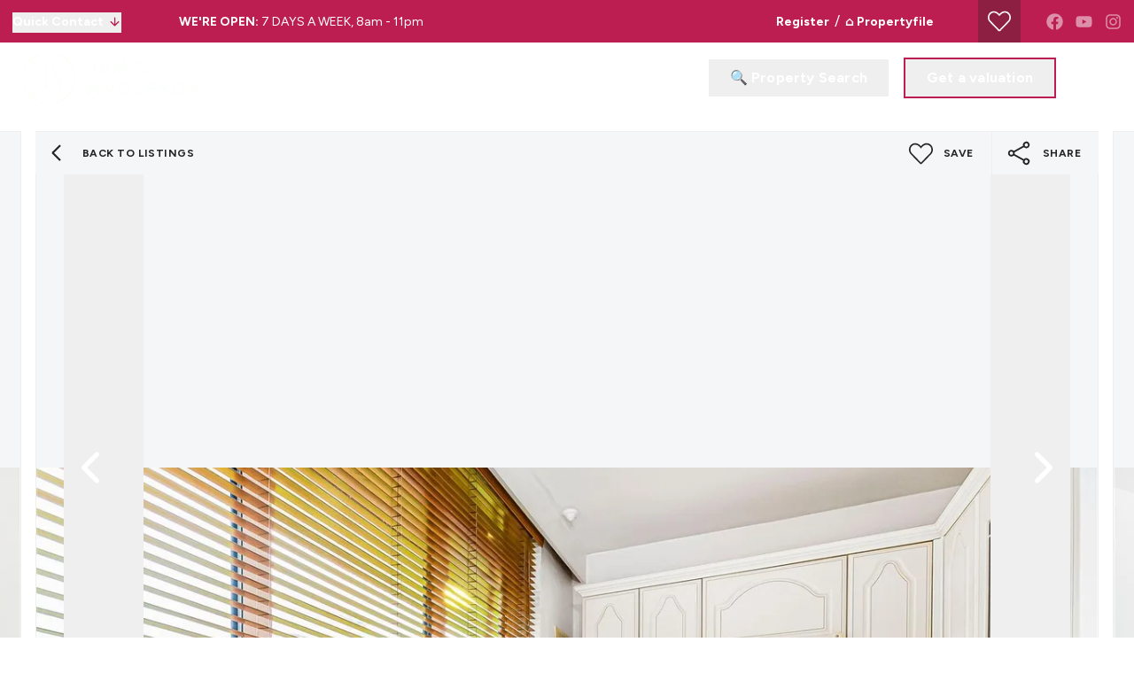

--- FILE ---
content_type: text/html; charset=utf-8
request_url: https://jamesanderson.co.uk/property-to-rent/putney-hill-london
body_size: 48031
content:
<!DOCTYPE html><html class="scroll-smooth bg-white antialiased focus-within:scroll-smooth" lang="en" style="--header-height-mobile:7.5rem;--header-height-desktop:9.25rem;--logo-mob-width:180px;--logo-desk-width:200px;--footer-logo-mob-width:180px;--footer-logo-desk-width:240px;--color-hamlet-bg:188 30 82;--color-hamlet-txt:255 255 255;--color-hamlet-highlighted-txt:255 255 255;--color-hamlet-border:188 30 82;--color-primary:36 36 36;--color-secondary:188 30 82;--color-tertiary:245 246 247;--color-warning:232 72 30;--color-gray:245 246 247;--color-white:255 255 255;--color-black:36 36 36;--color-star:255 170 29;--color-green-1:200 200 200;--color-green-2:200 200 200;--color-green-3:188 30 82;--color-red-1:188 30 82;--color-red-2:188 30 82;--color-gray-1:245 246 247;--color-gray-2:184 189 196;--color-gray-3:245 246 247;--color-gray-4:245 246 247;--color-topbar-bg:188 30 82;--color-topbar-txt:255 255 255;--color-topbar-lnk:255 255 255;--color-header-tr-lnk:255 255 255;--color-header-st-lnk:36 36 36;--color-header-st-bg:255 255 255;--color-header-ov-bg:36 36 36;--color-header-ov-txt:255 255 255;--color-header-ov-lnk:255 255 255;--color-header-ov-active-lnk:188 30 82;--color-footer-bg:36 36 36;--color-footer-txt:255 255 255;--color-footer-lnk:255 255 255;--color-callout-card-txt:255 255 255;--color-callout-card-bg:36 36 36;--btn-primary-bg:188 30 82;--btn-primary-txt:255 255 255;--btn-primary-hover-txt:36 36 36;--btn-secondary-bg:188 30 82;--btn-secondary-txt:255 255 255;--btn-secondary-hover-txt:188 30 82;--btn-primary-ghost:188 30 82;--btn-primary-ghost-hover-txt:255 255 255;--btn-header-ghost:188 30 82;--btn-header-ghost-hover-txt:255 255 255;--btn-header-bg:188 30 82;--btn-header-txt:255 255 255;--btn-header-hover-txt:188 30 82;--property-type-label-bg:36 36 36;--header-menu-items-font-weight:400;--color-fascia-form-bg:36 36 36"><head><meta charSet="utf-8"/><meta name="viewport" content="width=device-width, initial-scale=1, maximum-scale=1, user-scalable=yes"/><link rel="preload" href="/_next/static/media/6fff50b9ca3b4fa4-s.p.woff2" as="font" crossorigin="" type="font/woff2"/><link rel="preload" href="/_next/static/media/de42cfb9a3b980ae-s.p.woff2" as="font" crossorigin="" type="font/woff2"/><link rel="preload" as="image" imageSrcSet="/_next/image?url=https%3A%2F%2Fjamesanderson.estate-track.co.uk%2Fwp-content%2Fuploads%2F2023%2F12%2F12691-James-Anderson-Logo.png&amp;w=1024&amp;q=75 1x, /_next/image?url=https%3A%2F%2Fjamesanderson.estate-track.co.uk%2Fwp-content%2Fuploads%2F2023%2F12%2F12691-James-Anderson-Logo.png&amp;w=1680&amp;q=75 2x"/><link rel="preload" as="image" imageSrcSet="/_next/image?url=https%3A%2F%2Fjamesanderson.estate-track.co.uk%2Fwp-content%2Fuploads%2F2023%2F12%2F23204-James-Anderson-Logo-Coloured.png&amp;w=1024&amp;q=75 1x, /_next/image?url=https%3A%2F%2Fjamesanderson.estate-track.co.uk%2Fwp-content%2Fuploads%2F2023%2F12%2F23204-James-Anderson-Logo-Coloured.png&amp;w=1680&amp;q=75 2x"/><link rel="preload" as="image" imageSrcSet="/_next/image?url=http%3A%2F%2Fjamesanderson.estate-track.co.uk%2Fwp-content%2Fuploads%2F2022%2F11%2F277921-9njEibgEX0uC_coAvewnxA.jpg&amp;w=1280&amp;q=81 1x, /_next/image?url=http%3A%2F%2Fjamesanderson.estate-track.co.uk%2Fwp-content%2Fuploads%2F2022%2F11%2F277921-9njEibgEX0uC_coAvewnxA.jpg&amp;w=3840&amp;q=81 2x"/><link rel="stylesheet" href="/_next/static/css/23990081189b5d2e.css" data-precedence="next"/><link rel="stylesheet" href="/_next/static/css/4149a5eefd524237.css" data-precedence="next"/><link rel="stylesheet" href="/_next/static/css/72b42d6b9a1df1b7.css" data-precedence="next"/><link rel="preload" as="script" fetchPriority="low" href="/_next/static/chunks/webpack-1c6f6001cc51f967.js"/><script src="/_next/static/chunks/37f4a0f7-2428ef4e4f1a62fa.js" async=""></script><script src="/_next/static/chunks/2465-6244fc3aeebdb974.js" async=""></script><script src="/_next/static/chunks/main-app-1ae7cd29d58d3fac.js" async=""></script><script src="/_next/static/chunks/2556-a10da482817431b1.js" async=""></script><script src="/_next/static/chunks/8891-4ae53b50bc08092a.js" async=""></script><script src="/_next/static/chunks/6998-28673413194bcb69.js" async=""></script><script src="/_next/static/chunks/7442-94b4608d4181edc3.js" async=""></script><script src="/_next/static/chunks/3230-1ec05fbef62eafc2.js" async=""></script><script src="/_next/static/chunks/6198-a56223e635fd0fe6.js" async=""></script><script src="/_next/static/chunks/1990-e50413955b156c60.js" async=""></script><script src="/_next/static/chunks/app/(main)/layout-cef8e5fff3b6df9d.js" async=""></script><script src="/_next/static/chunks/39231027-c60c72c5324f5e5d.js" async=""></script><script src="/_next/static/chunks/1b3e99d6-d8041931e44ee315.js" async=""></script><script src="/_next/static/chunks/4669-f028f0a1278391df.js" async=""></script><script src="/_next/static/chunks/9184-34aa4e56a5d1f565.js" async=""></script><script src="/_next/static/chunks/5097-4723d0bd0998d0e8.js" async=""></script><script src="/_next/static/chunks/7658-c9ff40a816675851.js" async=""></script><script src="/_next/static/chunks/5129-ad2a5c8e3d0e9d19.js" async=""></script><script src="/_next/static/chunks/902-dcfff5f39c4e0b12.js" async=""></script><script src="/_next/static/chunks/9350-9f7775b121a9bafa.js" async=""></script><script src="/_next/static/chunks/5064-7911b75303d16bd2.js" async=""></script><script src="/_next/static/chunks/3834-5a55a0662be80456.js" async=""></script><script src="/_next/static/chunks/9776-f49a2ee58b6e656a.js" async=""></script><script src="/_next/static/chunks/1404-94f5acd9636846dc.js" async=""></script><script src="/_next/static/chunks/1175-4d3a89d09dd4fbad.js" async=""></script><script src="/_next/static/chunks/5368-ab06f78d3bb7847a.js" async=""></script><script src="/_next/static/chunks/8589-e3a2daf40d2acf18.js" async=""></script><script src="/_next/static/chunks/1765-51c1dd1f53ee6c50.js" async=""></script><script src="/_next/static/chunks/6105-a417ef55a7c52b35.js" async=""></script><script src="/_next/static/chunks/6404-38045236cda19216.js" async=""></script><script src="/_next/static/chunks/1206-5fce67b9781cb65c.js" async=""></script><script src="/_next/static/chunks/3883-bea836c14ff71ac3.js" async=""></script><script src="/_next/static/chunks/app/(main)/(non-landing-pages)/(properties)/property-to-rent/%5Buri%5D/page-fbd0a383bb259645.js" async=""></script><script src="/_next/static/chunks/2320-139d22b69e9af5f0.js" async=""></script><script src="/_next/static/chunks/3788-0f6cf66af45498da.js" async=""></script><script src="/_next/static/chunks/6807-12326c964b12626a.js" async=""></script><script src="/_next/static/chunks/6455-411723ddd60ea349.js" async=""></script><script src="/_next/static/chunks/app/(main)/(non-landing-pages)/layout-539ecdce043779cd.js" async=""></script><script src="/_next/static/chunks/6966-3d1a2d5dd0ac91b5.js" async=""></script><script src="/_next/static/chunks/3991-dee3b98d1da0177f.js" async=""></script><script src="/_next/static/chunks/app/layout-4daff46c49304b81.js" async=""></script><link rel="preload" href="/icons/sprite.svg" as="fetch" type="image/svg+xml" fetchPriority="high"/><link rel="preload" href="https://plausible.coolify0.estate-track.co.uk/js/plausible.js" as="script"/><link rel="preload" href="https://www.googletagmanager.com/gtm.js?id=GTM-5K3HLCCG" as="script"/><link rel="preload" href="https://www.googletagmanager.com/gtag/js?id=G-HJMH083NXC" as="script"/><meta name="next-size-adjust" content=""/><meta name="theme-color" content="#242424"/><title>Flat to rent in Putney Hill, London | James Anderson</title><meta name="description" content="Explore a spacious studio flat in Putney Hill, London. Features include a separate kitchen, communal garden, and proximity to Putney Train Station. Part furnished."/><link rel="manifest" href="/manifest.webmanifest"/><meta name="robots" content="index, follow"/><meta name="apple-mobile-web-app-capable" content="yes"/><meta name="mobile-web-app-capable" content="yes"/><meta name="apple-mobile-web-app-status-bar-style" content="black-translucent"/><link rel="canonical" href="https://jamesanderson.co.uk/property-to-rent/putney-hill-london"/><meta property="og:title" content="Spacious Studio in Putney Hill 🌳"/><meta property="og:description" content="Discover a large studio with separate kitchen &amp; bath in Putney Hill. Enjoy communal gardens &amp; easy access to Putney Train Station. Part furnished, 12-month term."/><meta property="og:site_name" content="James Anderson"/><meta property="og:locale" content="en_GB"/><meta property="og:image:alt" content="Property to rent"/><meta property="og:image:type" content="image/png"/><meta property="og:image" content="https://jamesanderson.co.uk/property-to-rent/putney-hill-london/opengraph-image-24nxxm?29df8e059488447a"/><meta property="og:image:width" content="1200"/><meta property="og:image:height" content="630"/><meta property="og:type" content="website"/><meta name="twitter:card" content="summary_large_image"/><meta name="twitter:title" content="Spacious Studio in Putney Hill 🌳"/><meta name="twitter:description" content="Discover a large studio with separate kitchen &amp; bath in Putney Hill. Enjoy communal gardens &amp; easy access to Putney Train Station. Part furnished, 12-month term."/><meta name="twitter:image:alt" content="Property to rent"/><meta name="twitter:image:type" content="image/png"/><meta name="twitter:image" content="https://jamesanderson.co.uk/property-to-rent/putney-hill-london/opengraph-image-24nxxm?29df8e059488447a"/><meta name="twitter:image:width" content="1200"/><meta name="twitter:image:height" content="630"/><link rel="shortcut icon" href="https://jamesanderson.estate-track.co.uk/wp-content/uploads/2023/12/9793-favi.png"/><link rel="icon" href="https://jamesanderson.estate-track.co.uk/wp-content/uploads/2023/12/9793-favi.png"/><link rel="apple-touch-icon" href="https://jamesanderson.estate-track.co.uk/wp-content/uploads/2023/12/9793-favi.png"/><link rel="apple-touch-icon-precomposed" href="https://jamesanderson.estate-track.co.uk/wp-content/uploads/2023/12/9793-favi.png"/><script src="/_next/static/chunks/polyfills-42372ed130431b0a.js" noModule=""></script></head><body class="__variable_9e89f9 __variable_9e89f9"><script type="application/ld+json">{"@context":"https://schema.org","@graph":[{"@type":"RealEstateAgent","@id":"https://jamesanderson.co.uk/#organization","name":"James Anderson","url":"https://jamesanderson.co.uk","logo":"https://jamesanderson.estate-track.co.uk/wp-content/uploads/2023/12/12691-James-Anderson-Logo.png","image":"https://jamesanderson.estate-track.co.uk/wp-content/uploads/2023/12/12691-James-Anderson-Logo.png","address":{"@type":"PostalAddress","addressCountry":"GB"},"contactPoint":[{"@type":"ContactPoint","contactType":"sales","telephone":"","areaServed":"GB"}],"sameAs":["https://www.facebook.com/JamesAndersonEA","https://www.instagram.com/jamesandersonea/","https://www.youtube.com/user/JamesAndersonEA"]},{"@type":"WebSite","@id":"https://jamesanderson.co.uk/#website","name":"James Anderson","url":"https://jamesanderson.co.uk","publisher":{"@id":"https://jamesanderson.co.uk/#organization"}}]}</script><div class="min-h-svh font-body leading-normal"><div><!--$!--><template data-dgst="BAILOUT_TO_CLIENT_SIDE_RENDERING"></template><!--/$--></div><!--$?--><template id="B:0"></template><!--/$--><main><script type="application/ld+json">{"@context":"https://schema.org","@type":"BreadcrumbList","itemListElement":[{"@type":"ListItem","position":1,"name":"Home","item":"https://jamesanderson.co.uk"},{"@type":"ListItem","position":2,"name":"To Rent","item":"https://jamesanderson.co.uk/properties/to-rent"},{"@type":"ListItem","position":3,"name":"Putney Hill, London","item":"https://jamesanderson.co.uk/property-to-rent/putney-hill-london"}]}</script><script type="application/ld+json">{"@context":"https://schema.org","@type":"RealEstateListing","@id":"https://jamesanderson.co.uk/properties/residential-lettings/89555#listing","name":"Putney Hill, London","description":"A delightful ground floor studio apartment in central Putney. The flat comprises a lovely large and bright studio room which overlooks the stunning communal gardens. There is a separate modern kitchen and a modern bathroom. Situated on Putney Hill offering easy access to the A3, Putney High Street and the Putney stations. Putney Heath, Wandsworth Common and the River Thames are also within a 10 minute walk.","url":"https://jamesanderson.co.uk/property-to-rent/putney-hill-london","isPartOf":{"@id":"https://jamesanderson.co.uk/#website"},"offers":{"@type":"OfferForLease","priceCurrency":"GBP","availability":"https://schema.org/SoldOut","businessFunction":"http://purl.org/goodrelations/v1#LeaseOut","offeredBy":{"@id":"https://jamesanderson.co.uk/#organization"},"itemOffered":{"@type":"Apartment","@id":"https://jamesanderson.co.uk/properties/residential-lettings/89555#property","name":"Putney Hill, London","address":{"@type":"PostalAddress","streetAddress":"Putney Hill, London, SW15 6BB","addressLocality":"London","postalCode":"SW15 6BB","addressCountry":"GB"},"geo":{"@type":"GeoCoordinates","latitude":51.459663,"longitude":-0.216672},"image":["http://jamesanderson.estate-track.co.uk/wp-content/uploads/2022/11/277921-9njEibgEX0uC_coAvewnxA.jpg","http://jamesanderson.estate-track.co.uk/wp-content/uploads/2022/11/248766-B2pc-_gwckmE_jK-cWzUDg.jpg","http://jamesanderson.estate-track.co.uk/wp-content/uploads/2022/11/529544-jprE9Hcpn0qX5jYNUq3PMA.jpg","http://jamesanderson.estate-track.co.uk/wp-content/uploads/2022/11/148260-XgG9x9h-UE24ZetWbt13GA.jpg","http://jamesanderson.estate-track.co.uk/wp-content/uploads/2022/11/563782-3TvUFWAr0UiD1OpLO2ztEg.jpg","http://jamesanderson.estate-track.co.uk/wp-content/uploads/2022/11/265127-UkdZyuNYFkGGDEQcQFJn3w.jpg","http://jamesanderson.estate-track.co.uk/wp-content/uploads/2022/11/558679-vM0sjZdu6EmLunjJ4BI9CQ.jpg","http://jamesanderson.estate-track.co.uk/wp-content/uploads/2022/11/254829-ivS1Ms6cDk6iwe0nOFg82w.jpg","http://jamesanderson.estate-track.co.uk/wp-content/uploads/2022/11/189183-pQTIAGhajE6RYhKyhSRmog.jpg"],"numberOfBathroomsTotal":1,"numberOfRooms":1,"amenityFeature":[{"@type":"LocationFeatureSpecification","name":"Large Studio Room"},{"@type":"LocationFeatureSpecification","name":"Separate Bathroom"},{"@type":"LocationFeatureSpecification","name":"Great Location"},{"@type":"LocationFeatureSpecification","name":"Separate Kitchen"},{"@type":"LocationFeatureSpecification","name":"EPC E / Council Tax Band C / Holding Deposit &#163;334.61"},{"@type":"LocationFeatureSpecification","name":"Putney Train Station"},{"@type":"LocationFeatureSpecification","name":"Putney High"},{"@type":"LocationFeatureSpecification","name":"Communal Garden"},{"@type":"LocationFeatureSpecification","name":"Part Furnished"},{"@type":"LocationFeatureSpecification","name":"Minimum Term 12 months / Deposit &#163;1673.07"}]},"price":1450,"priceSpecification":{"@type":"UnitPriceSpecification","price":1450,"priceCurrency":"GBP","unitText":"MONTH"}},"datePosted":"2025-02-17 17:20:10"}</script><!--$?--><template id="B:1"></template><!--/$--></main><!--$?--><template id="B:2"></template><!--/$--><div role="region" aria-label="Notifications (F8)" tabindex="-1" style="pointer-events:none"><ol tabindex="-1" class="fixed bottom-0 z-150 sm:right-0 sm:bottom-0 flex max-h-screen w-full flex-col sm:space-y-10 sm:p-16 md:max-w-[460px]"></ol></div></div><style>#nprogress{pointer-events:none}#nprogress .bar{background:#bc1e52;position:fixed;z-index:1600;top: 0;left:0;width:100%;height:3px}#nprogress .peg{display:block;position:absolute;right:0;width:100px;height:100%;box-shadow:0 0 10px #bc1e52,0 0 5px #bc1e52;opacity:1;-webkit-transform:rotate(3deg) translate(0px,-4px);-ms-transform:rotate(3deg) translate(0px,-4px);transform:rotate(3deg) translate(0px,-4px)}#nprogress .spinner{display:block;position:fixed;z-index:1600;top: 15px;right:15px}#nprogress .spinner-icon{width:18px;height:18px;box-sizing:border-box;border:2px solid transparent;border-top-color:#bc1e52;border-left-color:#bc1e52;border-radius:50%;-webkit-animation:nprogress-spinner 400ms linear infinite;animation:nprogress-spinner 400ms linear infinite}.nprogress-custom-parent{overflow:hidden;position:relative}.nprogress-custom-parent #nprogress .bar,.nprogress-custom-parent #nprogress .spinner{position:absolute}@-webkit-keyframes nprogress-spinner{0%{-webkit-transform:rotate(0deg)}100%{-webkit-transform:rotate(360deg)}}@keyframes nprogress-spinner{0%{transform:rotate(0deg)}100%{transform:rotate(360deg)}}</style><script>requestAnimationFrame(function(){$RT=performance.now()});</script><script src="/_next/static/chunks/webpack-1c6f6001cc51f967.js" id="_R_" async=""></script><div hidden id="S:0"><header class="fixed inset-x-0 top-0 isolate z-100"><div><div class="relative z-20 flex min-h-40 items-center justify-between bg-topbar-bg hover:z-30 md:min-h-48 px-14"><div class="flex items-center"><div class="pr-30 lg:pr-40 xl:pr-65"><button class="topbar-toggle group inline-flex items-center pb-1 text-topbar-txt leading-normal text-14" type="button"><span class="pointer-events-none mr-5 border-transparent border-b font-bold transition-all group-hover:border-topbar-lnk">Quick Contact</span><span class="-top-1 pointer-events-none relative transition-all group-hover:translate-y-2"><svg class="inline self-center size-15 transition-all text-secondary"><use href="/icons/sprite.svg?v=2#lucide/arrow-down"></use></svg></span></button></div><div class="hidden items-center md:flex"><span class="mr-20 text-13 lg:mr-35 lg:text-14"><span class="font-bold text-topbar-txt">WE'RE OPEN: </span><a class="c-linkline group relative inline-block text-topbar-lnk leading-normal" target="_self" href="/branch-finder">7 DAYS A WEEK, 8am - 11pm</a></span></div></div><div class="flex items-center justify-end sm:hidden"><div class="mr-20"><a aria-label="Saved Properties" class="group relative flex min-h-40 w-40 items-center justify-center text-topbar-lnk transition-colors md:min-h-48 md:w-48 bg-black/30 hover:bg-black/60" href="/saved-properties"><svg class="inline self-center size-26"><use href="/icons/sprite.svg?v=2#custom/heart-outline"></use></svg></a></div><a class="c-linkline pb-1 font-bold text-15 text-topbar-lnk md:text-16" target="_self" href="/valuation">Get a Valuation</a></div><div class="hidden w-full items-center justify-between sm:flex sm:w-auto sm:justify-end"><div class="flex items-center pr-15 lg:pr-35"><span><a class="c-linkline group relative inline-block text-topbar-txt leading-normal text-14 font-bold" target="_self" href="/register">Register</a></span><span><span class="mx-6 inline-block text-topbar-txt">/</span><a class="c-linkline group relative inline-block text-topbar-txt leading-normal text-14 font-bold" target="_blank" href="https://jamesanderson.propertyfile.co.uk">⌂ Propertyfile</a></span></div><div class="px-15 lg:ml-0"><a aria-label="Saved Properties" class="group relative flex min-h-40 w-40 items-center justify-center text-topbar-lnk transition-colors md:min-h-48 md:w-48 bg-black/30 hover:bg-black/60" href="/saved-properties"><svg class="inline self-center size-26"><use href="/icons/sprite.svg?v=2#custom/heart-outline"></use></svg></a></div><div class="flex min-h-40 items-center md:min-h-48 md:justify-end"><a aria-label="Go to our Facebook page" class="ml-14 flex items-center justify-center text-topbar-txt transition-all duration-300 opacity-50 hover:opacity-80" href="https://www.facebook.com/JamesAndersonEA" rel="noopener noreferrer" target="_blank"><svg class="inline self-center size-19"><use href="/icons/sprite.svg?v=2#fa/facebook"></use></svg></a><a aria-label="Go to our Youtube page" class="ml-14 flex items-center justify-center text-topbar-txt transition-all duration-300 opacity-50 hover:opacity-80" href="https://www.youtube.com/user/JamesAndersonEA" rel="noopener noreferrer" target="_blank"><svg class="inline self-center size-19"><use href="/icons/sprite.svg?v=2#fa/youtube"></use></svg></a><a aria-label="Go to our Instagram page" class="ml-14 flex items-center justify-center text-topbar-txt transition-all duration-300 opacity-50 hover:opacity-80" href="https://www.instagram.com/jamesandersonea/" rel="noopener noreferrer" target="_blank"><svg class="inline self-center size-19"><use href="/icons/sprite.svg?v=2#fa/instagram"></use></svg></a></div></div></div><div><button class="fixed inset-x-0 top-48 bottom-0 hidden cursor-default transition-all duration-300 lg:block invisible opacity-0 bg-black/0" type="button"></button><div class="fixed z-10 hidden bg-header-ov-bg pt-header-height shadow-header transition-all lg:block inset-x-0 top-0 pb-100 text-header-ov-txt -translate-y-full delay-200"><div class="transition-all pt-30 opacity-0 delay-0"><div class="mx-auto w-full px-20 lg:px-25 xl:px-30 max-w-[1260px]"><div class="-mx-20 flex justify-start"><div class="w-1/3 px-20 text-14 leading-relaxed"><div class="pb-50"><a class="relative inline-block max-w-logo-mob-width md:max-w-logo-desk-width" href="/"><img alt="Logo" width="800" height="240" decoding="async" data-nimg="1" class="h-auto w-full" style="color:transparent" srcSet="/_next/image?url=https%3A%2F%2Fjamesanderson.estate-track.co.uk%2Fwp-content%2Fuploads%2F2023%2F12%2F12691-James-Anderson-Logo.png&amp;w=1024&amp;q=75 1x, /_next/image?url=https%3A%2F%2Fjamesanderson.estate-track.co.uk%2Fwp-content%2Fuploads%2F2023%2F12%2F12691-James-Anderson-Logo.png&amp;w=1680&amp;q=75 2x" src="/_next/image?url=https%3A%2F%2Fjamesanderson.estate-track.co.uk%2Fwp-content%2Fuploads%2F2023%2F12%2F12691-James-Anderson-Logo.png&amp;w=1680&amp;q=75"/></a></div></div><div class="max-md:!pb-0 w-2/3 px-20" style="padding-bottom:84px"><div class="relative"><div class="py-3"><button class="flex items-center justify-between transition-colors w-270 font-semibold text-18 leading-[1.875] text-header-ov-lnk" type="button"><span class="relative c-linkline">About us</span><span class="relative rotate-180"><svg class="size-15" height="28" viewBox="0 0 16 28" width="16" xmlns="http://www.w3.org/2000/svg"><g><g><path d="M14.123 26.001L12 28.123-2.12 14 12.001-.12l2.122 2.121-12 12z" fill="currentColor"></path></g></g></svg></span></button></div><div class="py-3"><button class="flex items-center justify-between transition-colors w-270 font-semibold text-18 leading-[1.875] text-header-ov-lnk" type="button"><span class="relative c-linkline">Our Services</span><span class="relative rotate-180"><svg class="size-15" height="28" viewBox="0 0 16 28" width="16" xmlns="http://www.w3.org/2000/svg"><g><g><path d="M14.123 26.001L12 28.123-2.12 14 12.001-.12l2.122 2.121-12 12z" fill="currentColor"></path></g></g></svg></span></button></div><div class="py-3"><button class="c-linkline font-semibold text-18 leading-[1.875]" type="button">Our Blog</button></div><div class="py-3"><button class="flex items-center justify-between transition-colors w-270 font-semibold text-18 leading-[1.875] text-header-ov-lnk" type="button"><span class="relative c-linkline">Guides</span><span class="relative rotate-180"><svg class="size-15" height="28" viewBox="0 0 16 28" width="16" xmlns="http://www.w3.org/2000/svg"><g><g><path d="M14.123 26.001L12 28.123-2.12 14 12.001-.12l2.122 2.121-12 12z" fill="currentColor"></path></g></g></svg></span></button></div><div class="py-3"><button class="flex items-center justify-between transition-colors w-270 font-semibold text-18 leading-[1.875] text-header-ov-lnk" type="button"><span class="relative c-linkline">Branches</span><span class="relative rotate-180"><svg class="size-15" height="28" viewBox="0 0 16 28" width="16" xmlns="http://www.w3.org/2000/svg"><g><g><path d="M14.123 26.001L12 28.123-2.12 14 12.001-.12l2.122 2.121-12 12z" fill="currentColor"></path></g></g></svg></span></button></div><div class="absolute top-0 left-315 pr-20 pl-45 transition-all invisible opacity-0"><div class="py-6"><button class="c-linkline text-16 leading-[1.875]" type="button">About James Anderson</button></div><div class="py-6"><button class="c-linkline text-16 leading-[1.875]" type="button">Meet the Team</button></div><div class="py-6"><button class="c-linkline text-16 leading-[1.875]" type="button">News</button></div><div class="py-6"><button class="c-linkline text-16 leading-[1.875]" type="button">Area Guides</button></div><div class="py-6"><button class="c-linkline text-16 leading-[1.875]" type="button">Branch Finder</button></div><div class="py-6"><button class="c-linkline text-16 leading-[1.875]" type="button">Testimonials</button></div><div class="py-6"><button class="c-linkline text-16 leading-[1.875]" type="button">Careers</button></div></div><div class="absolute top-0 left-315 pr-20 pl-45 transition-all invisible opacity-0"><div class="py-6"><button class="c-linkline text-16 leading-[1.875]" type="button">Sales</button></div><div class="py-6"><button class="c-linkline text-16 leading-[1.875]" type="button">Lettings</button></div><div class="py-6"><button class="c-linkline text-16 leading-[1.875]" type="button">Property Management</button></div><div class="py-6"><button class="c-linkline text-16 leading-[1.875]" type="button">Valuation</button></div><div class="py-6"><button class="c-linkline text-16 leading-[1.875]" type="button">Auctions</button></div></div><div class="absolute top-0 left-315 pr-20 pl-45 transition-all invisible opacity-0"><div class="py-6"><button class="c-linkline text-16 leading-[1.875]" type="button">Guide to Selling</button></div><div class="py-6"><button class="c-linkline text-16 leading-[1.875]" type="button">Guide to Buying</button></div><div class="py-6"><button class="c-linkline text-16 leading-[1.875]" type="button">Guide to Renting</button></div><div class="py-6"><button class="c-linkline text-16 leading-[1.875]" type="button">Guide to Letting</button></div></div><div class="absolute top-0 left-315 pr-20 pl-45 transition-all invisible opacity-0"><div class="py-6"><button class="c-linkline text-16 leading-[1.875]" type="button">Barnes Sales</button></div><div class="py-6"><button class="c-linkline text-16 leading-[1.875]" type="button">Barnes Lettings</button></div><div class="py-6"><button class="c-linkline text-16 leading-[1.875]" type="button">East Sheen Lettings</button></div><div class="py-6"><button class="c-linkline text-16 leading-[1.875]" type="button">East Sheen Sales</button></div><div class="py-6"><button class="c-linkline text-16 leading-[1.875]" type="button">Putney Hill Sales </button></div><div class="py-6"><button class="c-linkline text-16 leading-[1.875]" type="button">Lower Putney Sales</button></div><div class="py-6"><button class="c-linkline text-16 leading-[1.875]" type="button">Putney Lettings </button></div></div></div></div></div></div></div></div><div class="relative z-10 transition md:z-20 header-non-sticky"><div class="flex items-center justify-between py-10 transition-all px-14 lg:px-25"><div class="flex items-center transition-all grow justify-between delay-200"><a class="relative inline-block max-w-logo-mob-width shrink-0 md:max-w-logo-desk-width" href="/"><img alt="Logo" width="800" height="240" decoding="async" data-nimg="1" class="h-auto w-full transition-opacity opacity-100" style="color:transparent" srcSet="/_next/image?url=https%3A%2F%2Fjamesanderson.estate-track.co.uk%2Fwp-content%2Fuploads%2F2023%2F12%2F12691-James-Anderson-Logo.png&amp;w=1024&amp;q=75 1x, /_next/image?url=https%3A%2F%2Fjamesanderson.estate-track.co.uk%2Fwp-content%2Fuploads%2F2023%2F12%2F12691-James-Anderson-Logo.png&amp;w=1680&amp;q=75 2x" src="/_next/image?url=https%3A%2F%2Fjamesanderson.estate-track.co.uk%2Fwp-content%2Fuploads%2F2023%2F12%2F12691-James-Anderson-Logo.png&amp;w=1680&amp;q=75"/><img alt="Logo" width="800" height="240" decoding="async" data-nimg="1" class="absolute inset-0 h-auto w-full transition-opacity opacity-0" style="color:transparent" srcSet="/_next/image?url=https%3A%2F%2Fjamesanderson.estate-track.co.uk%2Fwp-content%2Fuploads%2F2023%2F12%2F23204-James-Anderson-Logo-Coloured.png&amp;w=1024&amp;q=75 1x, /_next/image?url=https%3A%2F%2Fjamesanderson.estate-track.co.uk%2Fwp-content%2Fuploads%2F2023%2F12%2F23204-James-Anderson-Logo-Coloured.png&amp;w=1680&amp;q=75 2x" src="/_next/image?url=https%3A%2F%2Fjamesanderson.estate-track.co.uk%2Fwp-content%2Fuploads%2F2023%2F12%2F23204-James-Anderson-Logo-Coloured.png&amp;w=1680&amp;q=75"/></a></div><div class="flex shrink-0 items-center"><button class="group relative overflow-hidden inline-block appearance-none transform-gpu transition-button text-center before:absolute before:inset-0 before:content-[&quot;&quot;] focus:outline-none disabled:hover:before:!translate-y-0 disabled:cursor-not-allowed data-[busy=&quot;true&quot;]:hover:before:translate-y-0 font-bold text-btn-header-ghost border-2 border-btn-header-ghost before:translate-y-full before:bg-btn-header-ghost hover:before:translate-y-0 hover:bg-btn-header-ghost hover:text-btn-header-ghost-hover-txt px-27 leading-[40px] text-14 tracking-[0.2px] md:text-16 header-ghost-button !hidden !px-24 sm:!inline-block md:!leading-[42px] ml-30 xl:ml-20 2xl:ml-50" type="button"><span class="relative flex w-full items-center justify-center"><span>🔍 Property Search</span></span></button><button class="group relative overflow-hidden inline-block appearance-none transform-gpu transition-button text-center before:absolute before:inset-0 before:content-[&quot;&quot;] focus:outline-none disabled:hover:before:!translate-y-0 disabled:cursor-not-allowed data-[busy=&quot;true&quot;]:hover:before:translate-y-0 font-bold text-btn-secondary-txt border-2 border-btn-secondary-bg hover:text-btn-secondary-hover-txt hover:before:-translate-y-full before:translate-y-0 before:bg-btn-secondary-bg data-[busy=&quot;true&quot;]:hover:border-btn-secondary-bg data-[busy=&quot;true&quot;]:hover:bg-btn-secondary-bg data-[busy=&quot;true&quot;]:hover:text-btn-secondary-hover-txt disabled:hover:border-btn-secondary-bg disabled:hover:bg-btn-secondary-bg disabled:hover:text-btn-secondary-hover-txt px-27 leading-[40px] text-14 tracking-[0.2px] md:text-16 header-button !hidden !px-24 sm:!inline-block md:!leading-[42px] is-chalet ml-15 2xl:ml-20" type="button"><span class="relative flex w-full items-center justify-center"><span>Get a valuation</span></span></button><span class="ml-15 text-header-tr-lnk"><div class="hamburger-react" aria-label="Open Menu" aria-expanded="false" role="button" style="cursor:pointer;height:48px;position:relative;transition:0.4s cubic-bezier(0, 0, 0, 1);user-select:none;width:48px;outline:none" tabindex="0"><div style="transition:0.2s cubic-bezier(0, 0, 0, 1) 0.2s;transform:none"><div style="background:currentColor;height:3px;left:7px;position:absolute;width:34px;top:12px;transition:0.2s cubic-bezier(0, 0, 0, 1) 0s;transform:none"></div></div><div style="transition:0.2s cubic-bezier(0, 0, 0, 1);opacity:1"><div style="background:currentColor;height:3px;left:7px;position:absolute;width:34px;top:23px;transition:0.2s cubic-bezier(0, 0, 0, 1)"></div></div><div style="transition:0.2s cubic-bezier(0, 0, 0, 1) 0.2s;transform:none"><div style="background:currentColor;height:3px;left:7px;position:absolute;width:34px;top:34px;transition:0.2s cubic-bezier(0, 0, 0, 1) 0s;transform:none"></div></div></div></span></div></div><button class="fixed inset-x-0 top-48 bottom-0 hidden cursor-default bg-black/50 transition-all duration-300 lg:hidden invisible opacity-0" type="button"></button><div class="fixed right-0 bottom-0 z-50 w-full overflow-hidden transition-all duration-300 ease-in-out md:top-48 lg:max-w-[680px] translate-x-full bg-header-ov-bg text-topbar-txt lg:hidden top-40"><div class="relative h-full overflow-y-scroll"><div class="relative min-h-[calc(100svh-40px)] pb-140"><div class="sticky top-0 z-10 flex items-center justify-between border-white/10 border-b-2 py-10 pr-10 pl-20 md:py-20 md:pr-20 lg:justify-end lg:border-transparent bg-header-ov-bg"><button class="relative inline-block max-w-logo-mob-width appearance-none md:max-w-logo-desk-width lg:hidden" type="button"><img alt="Logo" loading="lazy" width="800" height="240" decoding="async" data-nimg="1" class="h-auto w-full" style="color:transparent" srcSet="/_next/image?url=https%3A%2F%2Fjamesanderson.estate-track.co.uk%2Fwp-content%2Fuploads%2F2023%2F12%2F12691-James-Anderson-Logo.png&amp;w=1024&amp;q=75 1x, /_next/image?url=https%3A%2F%2Fjamesanderson.estate-track.co.uk%2Fwp-content%2Fuploads%2F2023%2F12%2F12691-James-Anderson-Logo.png&amp;w=1680&amp;q=75 2x" src="/_next/image?url=https%3A%2F%2Fjamesanderson.estate-track.co.uk%2Fwp-content%2Fuploads%2F2023%2F12%2F12691-James-Anderson-Logo.png&amp;w=1680&amp;q=75"/></button><div class="flex items-center"><span class="ml-15 text-topbar-lnk"><div class="hamburger-react" aria-label="Open Menu" aria-expanded="false" role="button" style="cursor:pointer;height:48px;position:relative;transition:0.4s cubic-bezier(0, 0, 0, 1);user-select:none;width:48px;outline:none" tabindex="0"><div style="transition:0.2s cubic-bezier(0, 0, 0, 1) 0.2s;transform:none"><div style="background:currentColor;height:3px;left:7px;position:absolute;width:34px;top:12px;transition:0.2s cubic-bezier(0, 0, 0, 1) 0s;transform:none"></div></div><div style="transition:0.2s cubic-bezier(0, 0, 0, 1);opacity:1"><div style="background:currentColor;height:3px;left:7px;position:absolute;width:34px;top:23px;transition:0.2s cubic-bezier(0, 0, 0, 1)"></div></div><div style="transition:0.2s cubic-bezier(0, 0, 0, 1) 0.2s;transform:none"><div style="background:currentColor;height:3px;left:7px;position:absolute;width:34px;top:34px;transition:0.2s cubic-bezier(0, 0, 0, 1) 0s;transform:none"></div></div></div></span></div></div><div class="relative overflow-hidden md:mt-40 md:ml-100 md:max-w-[440px] min-h-[calc(100svh-250px)] md:min-h-0"><div class="px-20 pt-15 pb-20" style="min-height:0px"><div class="c-linkline__parent group relative w-full transition-all duration-300 hover:opacity-60"><button class="group relative block w-full appearance-none text-left leading-none md:py-20 md:text-25 text-topbar-lnk py-12 text-20" type="button">About us</button><span class="-translate-y-1/2 absolute top-1/2 right-0 text-white"><svg class="inline self-center size-15"><use href="/icons/sprite.svg?v=2#lucide/chevron-right"></use></svg></span><button aria-label="Open About us submenu" class="absolute inset-0" type="button"></button></div><div class="c-linkline__parent group relative w-full transition-all duration-300 hover:opacity-60"><button class="group relative block w-full appearance-none text-left leading-none md:py-20 md:text-25 text-topbar-lnk py-12 text-20" type="button">Our Services</button><span class="-translate-y-1/2 absolute top-1/2 right-0 text-white"><svg class="inline self-center size-15"><use href="/icons/sprite.svg?v=2#lucide/chevron-right"></use></svg></span><button aria-label="Open Our Services submenu" class="absolute inset-0" type="button"></button></div><div class="c-linkline__parent group relative w-full transition-all duration-300 hover:opacity-60"><button class="group relative block w-full appearance-none text-left leading-none md:py-20 md:text-25 text-topbar-lnk py-12 text-20" type="button">Our Blog</button></div><div class="c-linkline__parent group relative w-full transition-all duration-300 hover:opacity-60"><button class="group relative block w-full appearance-none text-left leading-none md:py-20 md:text-25 text-topbar-lnk py-12 text-20" type="button">Guides</button><span class="-translate-y-1/2 absolute top-1/2 right-0 text-white"><svg class="inline self-center size-15"><use href="/icons/sprite.svg?v=2#lucide/chevron-right"></use></svg></span><button aria-label="Open Guides submenu" class="absolute inset-0" type="button"></button></div><div class="c-linkline__parent group relative w-full transition-all duration-300 hover:opacity-60"><button class="group relative block w-full appearance-none text-left leading-none md:py-20 md:text-25 text-topbar-lnk py-12 text-20" type="button">Branches</button><span class="-translate-y-1/2 absolute top-1/2 right-0 text-white"><svg class="inline self-center size-15"><use href="/icons/sprite.svg?v=2#lucide/chevron-right"></use></svg></span><button aria-label="Open Branches submenu" class="absolute inset-0" type="button"></button></div><div class="c-linkline__parent group relative w-full transition-all duration-300 hover:opacity-60"><button class="group relative block w-full appearance-none text-left leading-none md:py-20 md:text-25 text-topbar-lnk py-12 text-20" type="button">Register</button></div><div class="c-linkline__parent group relative w-full transition-all duration-300 hover:opacity-60"><button class="group relative block w-full appearance-none text-left leading-none md:py-20 md:text-25 text-topbar-lnk py-12 text-20" type="button">⌂ Propertyfile</button></div></div><div class="absolute inset-0 transition-all duration-300 bg-header-ov-bg translate-x-full md:invisible md:translate-x-0 md:opacity-0"><div class="border-white/10 border-b-2 px-20 pt-24 pb-20 text-22 md:border-transparent md:pt-29 md:text-25 text-topbar-lnk"><button aria-label="Go back to main menu" class="flex w-full items-center transition-all duration-300 hover:opacity-60" type="button"><svg class="inline self-center size-15"><use href="/icons/sprite.svg?v=2#lucide/arrow-left"></use></svg><span class="ml-15"></span> </button></div></div></div><div class="absolute inset-x-0 bottom-0 flex flex-wrap items-center px-20 md:pb-60 md:pl-120 pb-50"><button class="group relative overflow-hidden inline-block appearance-none transform-gpu transition-button text-center before:absolute before:inset-0 before:content-[&quot;&quot;] focus:outline-none disabled:hover:before:!translate-y-0 disabled:cursor-not-allowed data-[busy=&quot;true&quot;]:hover:before:translate-y-0 font-bold min-w-175 px-27 leading-[46px] lg:min-w-210 text-14 tracking-[0.2px] md:text-16 text-white border-2 border-white before:translate-y-full before:bg-white hover:before:translate-y-0 hover:bg-white hover:text-black sm:!inline-block mt-10 mr-10 sm:mr-20" type="button"><span class="relative">Get a valuation</span></button><button class="group relative overflow-hidden inline-block appearance-none transform-gpu transition-button text-center before:absolute before:inset-0 before:content-[&quot;&quot;] focus:outline-none disabled:hover:before:!translate-y-0 disabled:cursor-not-allowed data-[busy=&quot;true&quot;]:hover:before:translate-y-0 font-bold min-w-175 px-27 leading-[46px] lg:min-w-210 text-14 tracking-[0.2px] md:text-16 text-white border-2 border-white before:translate-y-full before:bg-white hover:before:translate-y-0 hover:bg-white hover:text-black sm:!inline-block mt-10" type="button"><span class="relative">🔍 Property Search</span></button></div></div></div></div></div></div></div><div class="fixed inset-x-0 top-0 z-10 max-h-screen min-h-svh overflow-y-scroll bg-header-ov-bg py-40 shadow-header transition-transform md:min-h-0 md:pt-48 -translate-y-full"><div class="pt-30 md:px-20 md:pt-40 lg:px-25"><div class="beam-container"><h2 class="beam-h2 mb-30 text-topbar-txt"> Open 7 days a week, 8am - 11pm</h2><div class="-mx-10 lg:-mx-20 flex flex-wrap"><div class="mb-20 w-full grow px-10 sm:w-1/2 md:w-1/4 lg:px-20"><div class="beam-content prose !text-topbar-txt [&amp;&gt;p:not(:first-child)]:!mt-0 max-w-[420px] prose-a:text-topbar-lnk prose-headings:text-topbar-txt prose-strong:text-topbar-txt"><h3>Property Management</h3>
<p><strong><span style="color: #bc1f52;">PROPERTY MANAGEMENT / EMERGENCIES</span></strong><br />
t: <a href="tel:020 8878 4277">0208 878 4277</a></p>
</div></div><div class="mb-20 w-full grow px-10 sm:w-1/2 md:w-1/4 lg:px-20"><div class="beam-content prose !text-topbar-txt [&amp;&gt;p:not(:first-child)]:!mt-0 max-w-[420px] prose-a:text-topbar-lnk prose-headings:text-topbar-txt prose-strong:text-topbar-txt"><h3>Barnes</h3>
<p><strong><span style="color: #bc1f52;">SALES</span></strong><br />
e: <a href="mailto:sales@jabarnes.co.uk">sales@jabarnes.co.uk</a><br />
t: <a href="tel:020 8876 0100">020 8876 0100</a><br />
<a href="/sales-barnes">Contact Branch</a><br />
<a href="/properties/for-sale/in-barnes">Properties for sale</a></p>
<p><strong><span style="color: #bc1f52;">LETTINGS</span></strong><br />
e: <a href="mailto:lettings@jabarnes.co.uk">lettings@jabarnes.co.uk</a><br />
t: <a href="tel:020 8878 8688">020 8878 8688</a><br />
<a href="/lettings-barnes">Contact Branch</a><br />
<a href="/properties/to-rent/in-barnes">Properties to rent</a></p>
<p><u><a href="/sw13/">BARNES MARKET DATA</a></u></p>
</div></div><div class="mb-20 w-full grow px-10 sm:w-1/2 md:w-1/4 lg:px-20 ml-auto"><div class="beam-content prose !text-topbar-txt [&amp;&gt;p:not(:first-child)]:!mt-0 max-w-[420px] prose-a:text-topbar-lnk prose-headings:text-topbar-txt prose-strong:text-topbar-txt"><h3>East Sheen</h3>
<p><strong><span style="color: #bc1f52;">SALES</span></strong><br />
e: <a href="mailto:sales@jasheen.co.uk">sales@jasheen.co.uk</a><br />
t: <a href="tel:020 8876 6611">020 8876 6611</a><br />
<a href="/sales-east-sheen">Contact Branch</a><br />
<a href="/properties/for-sale/in-east-sheen">Properties for sale</a></p>
<p><strong><span style="color: #bc1f52;">LETTINGS</span></strong><br />
e: <a href="mailto:lettings@jasheen.co.uk">lettings@jasheen.co.uk</a><br />
t: <a href="tel:020 8392 6161">020 8392 6161</a><br />
<a href="https://jamesanderson.co.uk/lettings-east-sheen/">Contact Branch</a><br />
<a href="/properties/to-rent/in-east-sheen">Properties to rent</a></p>
<p><a href="/sw14-area-guide/"><u>EAST SHEEN MARKET DATA</u></a></p>
</div></div><div class="mb-20 w-full grow px-10 sm:w-1/2 md:w-1/4 lg:px-20 ml-auto"><div class="beam-content prose !text-topbar-txt [&amp;&gt;p:not(:first-child)]:!mt-0 max-w-[420px] prose-a:text-topbar-lnk prose-headings:text-topbar-txt prose-strong:text-topbar-txt"><h3>Putney</h3>
<p><strong><span style="color: #bc1f52;">SALES</span></strong><br />
e: <a href="mailto:sales@japutney.co.uk">sales@japutney.co.uk</a><br />
t: <a href="tel:020 8788 6611">020 8788 6611</a><br />
<a href="/sales-putney">Contact Branch</a><br />
<a href="/properties/for-sale/in-putney">Properties for sale</a></p>
<p><strong><span style="color: #bc1f52;">LETTINGS</span></strong><br />
e: <a href="mailto:lettings@japutney.co.uk">lettings@japutney.co.uk</a><br />
t: <a href="tel:020 8785 4400">020 8785 4400</a><br />
<a href="/lettings-putney">Contact Branch</a><br />
<a href="/properties/to-rent/in-putney">Properties to rent</a></p>
<p><a href="/sw15-area-guide/"><u>PUTNEY MARKET DATA</u></a></p>
</div></div></div></div></div></div></header></div><script>$RB=[];$RV=function(a){$RT=performance.now();for(var b=0;b<a.length;b+=2){var c=a[b],e=a[b+1];null!==e.parentNode&&e.parentNode.removeChild(e);var f=c.parentNode;if(f){var g=c.previousSibling,h=0;do{if(c&&8===c.nodeType){var d=c.data;if("/$"===d||"/&"===d)if(0===h)break;else h--;else"$"!==d&&"$?"!==d&&"$~"!==d&&"$!"!==d&&"&"!==d||h++}d=c.nextSibling;f.removeChild(c);c=d}while(c);for(;e.firstChild;)f.insertBefore(e.firstChild,c);g.data="$";g._reactRetry&&requestAnimationFrame(g._reactRetry)}}a.length=0};
$RC=function(a,b){if(b=document.getElementById(b))(a=document.getElementById(a))?(a.previousSibling.data="$~",$RB.push(a,b),2===$RB.length&&("number"!==typeof $RT?requestAnimationFrame($RV.bind(null,$RB)):(a=performance.now(),setTimeout($RV.bind(null,$RB),2300>a&&2E3<a?2300-a:$RT+300-a)))):b.parentNode.removeChild(b)};$RC("B:0","S:0")</script><div hidden id="S:1"><div class="lg:overflow-initial overflow-hidden bg-white pt-header-height-mob md:pt-header-height"><div class="border-bordergray border-t pt-20 md:hidden"><div class="mx-auto w-full px-20 lg:px-25 xl:px-30 max-w-[1260px]"><div class="mb-10"><a class="flex size-50 items-center justify-center bg-primary text-white" href="/properties/for-sale"><svg class="inline self-center size-30"><use href="/icons/sprite.svg?v=2#lucide/chevron-left"></use></svg></a></div><div class=""><div class="flex flex-wrap items-center"><div class="bg-warning mr-10 mb-10 inline-block px-15 text-center font-bold text-15 text-white uppercase leading-[36px] tracking-[0.44px]">Let</div></div></div><h1 class="mt-20 text-black relative font-body font-bold text-22 leading-tight tracking-[0.6px] md:text-24 text-black">Putney Hill, London, SW15 6BB</h1><h2 class="mt-10 flex items-baseline text-primary relative font-normal text-28 leading-[1.285] tracking-[0.4px] md:text-36 lg:text-48"><span>&pound;1,450 pcm</span></h2><div class="flex items-center py-20"><svg class="inline self-center mr-8 size-24 text-black"><use href="/icons/sprite.svg?v=2#custom/bathroom"></use></svg><span class="mr-20 font-bold text-17 leading-normal tracking-[0.28px]">1</span><svg class="inline self-center mr-8 size-24 text-black"><use href="/icons/sprite.svg?v=2#custom/living-room"></use></svg><span class="font-bold text-17 leading-normal tracking-[0.28px]">1</span></div></div></div><div class="relative"><div class="relative overflow-hidden bg-white"><div class="mx-auto w-full px-20 lg:px-25 xl:px-30 max-w-[1260px]"><div class="relative"><div class="-mx-8 relative z-10"><div class="relative [&amp;_.slick-list]:!overflow-visible"><div class="slick-slider slick-initialized" dir="ltr"><div class="slick-list"><div class="slick-track" style="width:1900%;left:-100%"><div data-index="-1" tabindex="-1" class="slick-slide slick-cloned" aria-hidden="true" style="width:5.2631578947368425%"><div><div aria-roledescription="slide" class="!block min-w-0 shrink-0 grow-0 w-full px-8" role="group" tabindex="-1" style="width:100%;display:inline-block"><button class="group relative z-10 block h-[280px] w-full overflow-hidden border border-bordergray bg-gray will-change-transform md:h-[550px] xl:h-[760px]" type="button"><div class="absolute inset-0 flex items-center justify-center"><svg class="inline self-center size-72 text-black/20"><use href="/icons/sprite.svg?v=2#heroicons/photo-outline"></use></svg></div><img alt="Number 9" loading="lazy" width="1200" height="760" decoding="async" data-nimg="1" class="absolute inset-0 size-full object-cover object-center" style="color:transparent;background-size:cover;background-position:50% 50%;background-repeat:no-repeat;background-image:url(&quot;data:image/svg+xml;charset=utf-8,%3Csvg xmlns=&#x27;http://www.w3.org/2000/svg&#x27; viewBox=&#x27;0 0 1200 760&#x27;%3E%3Cfilter id=&#x27;b&#x27; color-interpolation-filters=&#x27;sRGB&#x27;%3E%3CfeGaussianBlur stdDeviation=&#x27;20&#x27;/%3E%3CfeColorMatrix values=&#x27;1 0 0 0 0 0 1 0 0 0 0 0 1 0 0 0 0 0 100 -1&#x27; result=&#x27;s&#x27;/%3E%3CfeFlood x=&#x27;0&#x27; y=&#x27;0&#x27; width=&#x27;100%25&#x27; height=&#x27;100%25&#x27;/%3E%3CfeComposite operator=&#x27;out&#x27; in=&#x27;s&#x27;/%3E%3CfeComposite in2=&#x27;SourceGraphic&#x27;/%3E%3CfeGaussianBlur stdDeviation=&#x27;20&#x27;/%3E%3C/filter%3E%3Cimage width=&#x27;100%25&#x27; height=&#x27;100%25&#x27; x=&#x27;0&#x27; y=&#x27;0&#x27; preserveAspectRatio=&#x27;none&#x27; style=&#x27;filter: url(%23b);&#x27; href=&#x27;[data-uri]&#x27;/%3E%3C/svg%3E&quot;)" srcSet="/_next/image?url=http%3A%2F%2Fjamesanderson.estate-track.co.uk%2Fwp-content%2Fuploads%2F2022%2F11%2F189183-pQTIAGhajE6RYhKyhSRmog.jpg&amp;w=1280&amp;q=81 1x, /_next/image?url=http%3A%2F%2Fjamesanderson.estate-track.co.uk%2Fwp-content%2Fuploads%2F2022%2F11%2F189183-pQTIAGhajE6RYhKyhSRmog.jpg&amp;w=3840&amp;q=81 2x" src="/_next/image?url=http%3A%2F%2Fjamesanderson.estate-track.co.uk%2Fwp-content%2Fuploads%2F2022%2F11%2F189183-pQTIAGhajE6RYhKyhSRmog.jpg&amp;w=3840&amp;q=81"/></button></div></div></div><div data-index="0" class="slick-slide slick-active slick-current" tabindex="-1" aria-hidden="false" style="outline:none;width:5.2631578947368425%"><div><div aria-roledescription="slide" class="!block min-w-0 shrink-0 grow-0 w-full px-8" role="group" tabindex="-1" style="width:100%;display:inline-block"><button class="group relative z-10 block h-[280px] w-full overflow-hidden border border-bordergray bg-gray will-change-transform md:h-[550px] xl:h-[760px]" type="button"><div class="absolute inset-0 flex items-center justify-center"><svg class="inline self-center size-72 text-black/20"><use href="/icons/sprite.svg?v=2#heroicons/photo-outline"></use></svg></div><img alt="Number 1" width="1200" height="760" decoding="async" data-nimg="1" class="absolute inset-0 size-full object-cover object-center" style="color:transparent;background-size:cover;background-position:50% 50%;background-repeat:no-repeat;background-image:url(&quot;data:image/svg+xml;charset=utf-8,%3Csvg xmlns=&#x27;http://www.w3.org/2000/svg&#x27; viewBox=&#x27;0 0 1200 760&#x27;%3E%3Cfilter id=&#x27;b&#x27; color-interpolation-filters=&#x27;sRGB&#x27;%3E%3CfeGaussianBlur stdDeviation=&#x27;20&#x27;/%3E%3CfeColorMatrix values=&#x27;1 0 0 0 0 0 1 0 0 0 0 0 1 0 0 0 0 0 100 -1&#x27; result=&#x27;s&#x27;/%3E%3CfeFlood x=&#x27;0&#x27; y=&#x27;0&#x27; width=&#x27;100%25&#x27; height=&#x27;100%25&#x27;/%3E%3CfeComposite operator=&#x27;out&#x27; in=&#x27;s&#x27;/%3E%3CfeComposite in2=&#x27;SourceGraphic&#x27;/%3E%3CfeGaussianBlur stdDeviation=&#x27;20&#x27;/%3E%3C/filter%3E%3Cimage width=&#x27;100%25&#x27; height=&#x27;100%25&#x27; x=&#x27;0&#x27; y=&#x27;0&#x27; preserveAspectRatio=&#x27;none&#x27; style=&#x27;filter: url(%23b);&#x27; href=&#x27;[data-uri]&#x27;/%3E%3C/svg%3E&quot;)" srcSet="/_next/image?url=http%3A%2F%2Fjamesanderson.estate-track.co.uk%2Fwp-content%2Fuploads%2F2022%2F11%2F277921-9njEibgEX0uC_coAvewnxA.jpg&amp;w=1280&amp;q=81 1x, /_next/image?url=http%3A%2F%2Fjamesanderson.estate-track.co.uk%2Fwp-content%2Fuploads%2F2022%2F11%2F277921-9njEibgEX0uC_coAvewnxA.jpg&amp;w=3840&amp;q=81 2x" src="/_next/image?url=http%3A%2F%2Fjamesanderson.estate-track.co.uk%2Fwp-content%2Fuploads%2F2022%2F11%2F277921-9njEibgEX0uC_coAvewnxA.jpg&amp;w=3840&amp;q=81"/></button></div></div></div><div data-index="1" class="slick-slide" tabindex="-1" aria-hidden="true" style="outline:none;width:5.2631578947368425%"><div><div aria-roledescription="slide" class="!block min-w-0 shrink-0 grow-0 w-full px-8" role="group" tabindex="-1" style="width:100%;display:inline-block"><button class="group relative z-10 block h-[280px] w-full overflow-hidden border border-bordergray bg-gray will-change-transform md:h-[550px] xl:h-[760px]" type="button"><div class="absolute inset-0 flex items-center justify-center"><svg class="inline self-center size-72 text-black/20"><use href="/icons/sprite.svg?v=2#heroicons/photo-outline"></use></svg></div><img alt="Number 2" loading="lazy" width="1200" height="760" decoding="async" data-nimg="1" class="absolute inset-0 size-full object-cover object-center" style="color:transparent;background-size:cover;background-position:50% 50%;background-repeat:no-repeat;background-image:url(&quot;data:image/svg+xml;charset=utf-8,%3Csvg xmlns=&#x27;http://www.w3.org/2000/svg&#x27; viewBox=&#x27;0 0 1200 760&#x27;%3E%3Cfilter id=&#x27;b&#x27; color-interpolation-filters=&#x27;sRGB&#x27;%3E%3CfeGaussianBlur stdDeviation=&#x27;20&#x27;/%3E%3CfeColorMatrix values=&#x27;1 0 0 0 0 0 1 0 0 0 0 0 1 0 0 0 0 0 100 -1&#x27; result=&#x27;s&#x27;/%3E%3CfeFlood x=&#x27;0&#x27; y=&#x27;0&#x27; width=&#x27;100%25&#x27; height=&#x27;100%25&#x27;/%3E%3CfeComposite operator=&#x27;out&#x27; in=&#x27;s&#x27;/%3E%3CfeComposite in2=&#x27;SourceGraphic&#x27;/%3E%3CfeGaussianBlur stdDeviation=&#x27;20&#x27;/%3E%3C/filter%3E%3Cimage width=&#x27;100%25&#x27; height=&#x27;100%25&#x27; x=&#x27;0&#x27; y=&#x27;0&#x27; preserveAspectRatio=&#x27;none&#x27; style=&#x27;filter: url(%23b);&#x27; href=&#x27;[data-uri]&#x27;/%3E%3C/svg%3E&quot;)" srcSet="/_next/image?url=http%3A%2F%2Fjamesanderson.estate-track.co.uk%2Fwp-content%2Fuploads%2F2022%2F11%2F248766-B2pc-_gwckmE_jK-cWzUDg.jpg&amp;w=1280&amp;q=81 1x, /_next/image?url=http%3A%2F%2Fjamesanderson.estate-track.co.uk%2Fwp-content%2Fuploads%2F2022%2F11%2F248766-B2pc-_gwckmE_jK-cWzUDg.jpg&amp;w=3840&amp;q=81 2x" src="/_next/image?url=http%3A%2F%2Fjamesanderson.estate-track.co.uk%2Fwp-content%2Fuploads%2F2022%2F11%2F248766-B2pc-_gwckmE_jK-cWzUDg.jpg&amp;w=3840&amp;q=81"/></button></div></div></div><div data-index="2" class="slick-slide" tabindex="-1" aria-hidden="true" style="outline:none;width:5.2631578947368425%"><div><div aria-roledescription="slide" class="!block min-w-0 shrink-0 grow-0 w-full px-8" role="group" tabindex="-1" style="width:100%;display:inline-block"><button class="group relative z-10 block h-[280px] w-full overflow-hidden border border-bordergray bg-gray will-change-transform md:h-[550px] xl:h-[760px]" type="button"><div class="absolute inset-0 flex items-center justify-center"><svg class="inline self-center size-72 text-black/20"><use href="/icons/sprite.svg?v=2#heroicons/photo-outline"></use></svg></div><img alt="Number 3" loading="lazy" width="1200" height="760" decoding="async" data-nimg="1" class="absolute inset-0 size-full object-cover object-center" style="color:transparent;background-size:cover;background-position:50% 50%;background-repeat:no-repeat;background-image:url(&quot;data:image/svg+xml;charset=utf-8,%3Csvg xmlns=&#x27;http://www.w3.org/2000/svg&#x27; viewBox=&#x27;0 0 1200 760&#x27;%3E%3Cfilter id=&#x27;b&#x27; color-interpolation-filters=&#x27;sRGB&#x27;%3E%3CfeGaussianBlur stdDeviation=&#x27;20&#x27;/%3E%3CfeColorMatrix values=&#x27;1 0 0 0 0 0 1 0 0 0 0 0 1 0 0 0 0 0 100 -1&#x27; result=&#x27;s&#x27;/%3E%3CfeFlood x=&#x27;0&#x27; y=&#x27;0&#x27; width=&#x27;100%25&#x27; height=&#x27;100%25&#x27;/%3E%3CfeComposite operator=&#x27;out&#x27; in=&#x27;s&#x27;/%3E%3CfeComposite in2=&#x27;SourceGraphic&#x27;/%3E%3CfeGaussianBlur stdDeviation=&#x27;20&#x27;/%3E%3C/filter%3E%3Cimage width=&#x27;100%25&#x27; height=&#x27;100%25&#x27; x=&#x27;0&#x27; y=&#x27;0&#x27; preserveAspectRatio=&#x27;none&#x27; style=&#x27;filter: url(%23b);&#x27; href=&#x27;[data-uri]&#x27;/%3E%3C/svg%3E&quot;)" srcSet="/_next/image?url=http%3A%2F%2Fjamesanderson.estate-track.co.uk%2Fwp-content%2Fuploads%2F2022%2F11%2F529544-jprE9Hcpn0qX5jYNUq3PMA.jpg&amp;w=1280&amp;q=81 1x, /_next/image?url=http%3A%2F%2Fjamesanderson.estate-track.co.uk%2Fwp-content%2Fuploads%2F2022%2F11%2F529544-jprE9Hcpn0qX5jYNUq3PMA.jpg&amp;w=3840&amp;q=81 2x" src="/_next/image?url=http%3A%2F%2Fjamesanderson.estate-track.co.uk%2Fwp-content%2Fuploads%2F2022%2F11%2F529544-jprE9Hcpn0qX5jYNUq3PMA.jpg&amp;w=3840&amp;q=81"/></button></div></div></div><div data-index="3" class="slick-slide" tabindex="-1" aria-hidden="true" style="outline:none;width:5.2631578947368425%"><div><div aria-roledescription="slide" class="!block min-w-0 shrink-0 grow-0 w-full px-8" role="group" tabindex="-1" style="width:100%;display:inline-block"><button class="group relative z-10 block h-[280px] w-full overflow-hidden border border-bordergray bg-gray will-change-transform md:h-[550px] xl:h-[760px]" type="button"><div class="absolute inset-0 flex items-center justify-center"><svg class="inline self-center size-72 text-black/20"><use href="/icons/sprite.svg?v=2#heroicons/photo-outline"></use></svg></div><img alt="Number 4" loading="lazy" width="1200" height="760" decoding="async" data-nimg="1" class="absolute inset-0 size-full object-cover object-center" style="color:transparent;background-size:cover;background-position:50% 50%;background-repeat:no-repeat;background-image:url(&quot;data:image/svg+xml;charset=utf-8,%3Csvg xmlns=&#x27;http://www.w3.org/2000/svg&#x27; viewBox=&#x27;0 0 1200 760&#x27;%3E%3Cfilter id=&#x27;b&#x27; color-interpolation-filters=&#x27;sRGB&#x27;%3E%3CfeGaussianBlur stdDeviation=&#x27;20&#x27;/%3E%3CfeColorMatrix values=&#x27;1 0 0 0 0 0 1 0 0 0 0 0 1 0 0 0 0 0 100 -1&#x27; result=&#x27;s&#x27;/%3E%3CfeFlood x=&#x27;0&#x27; y=&#x27;0&#x27; width=&#x27;100%25&#x27; height=&#x27;100%25&#x27;/%3E%3CfeComposite operator=&#x27;out&#x27; in=&#x27;s&#x27;/%3E%3CfeComposite in2=&#x27;SourceGraphic&#x27;/%3E%3CfeGaussianBlur stdDeviation=&#x27;20&#x27;/%3E%3C/filter%3E%3Cimage width=&#x27;100%25&#x27; height=&#x27;100%25&#x27; x=&#x27;0&#x27; y=&#x27;0&#x27; preserveAspectRatio=&#x27;none&#x27; style=&#x27;filter: url(%23b);&#x27; href=&#x27;[data-uri]&#x27;/%3E%3C/svg%3E&quot;)" srcSet="/_next/image?url=http%3A%2F%2Fjamesanderson.estate-track.co.uk%2Fwp-content%2Fuploads%2F2022%2F11%2F148260-XgG9x9h-UE24ZetWbt13GA.jpg&amp;w=1280&amp;q=81 1x, /_next/image?url=http%3A%2F%2Fjamesanderson.estate-track.co.uk%2Fwp-content%2Fuploads%2F2022%2F11%2F148260-XgG9x9h-UE24ZetWbt13GA.jpg&amp;w=3840&amp;q=81 2x" src="/_next/image?url=http%3A%2F%2Fjamesanderson.estate-track.co.uk%2Fwp-content%2Fuploads%2F2022%2F11%2F148260-XgG9x9h-UE24ZetWbt13GA.jpg&amp;w=3840&amp;q=81"/></button></div></div></div><div data-index="4" class="slick-slide" tabindex="-1" aria-hidden="true" style="outline:none;width:5.2631578947368425%"><div><div aria-roledescription="slide" class="!block min-w-0 shrink-0 grow-0 w-full px-8" role="group" tabindex="-1" style="width:100%;display:inline-block"><button class="group relative z-10 block h-[280px] w-full overflow-hidden border border-bordergray bg-gray will-change-transform md:h-[550px] xl:h-[760px]" type="button"><div class="absolute inset-0 flex items-center justify-center"><svg class="inline self-center size-72 text-black/20"><use href="/icons/sprite.svg?v=2#heroicons/photo-outline"></use></svg></div><img alt="Number 5" loading="lazy" width="1200" height="760" decoding="async" data-nimg="1" class="absolute inset-0 size-full object-cover object-center" style="color:transparent;background-size:cover;background-position:50% 50%;background-repeat:no-repeat;background-image:url(&quot;data:image/svg+xml;charset=utf-8,%3Csvg xmlns=&#x27;http://www.w3.org/2000/svg&#x27; viewBox=&#x27;0 0 1200 760&#x27;%3E%3Cfilter id=&#x27;b&#x27; color-interpolation-filters=&#x27;sRGB&#x27;%3E%3CfeGaussianBlur stdDeviation=&#x27;20&#x27;/%3E%3CfeColorMatrix values=&#x27;1 0 0 0 0 0 1 0 0 0 0 0 1 0 0 0 0 0 100 -1&#x27; result=&#x27;s&#x27;/%3E%3CfeFlood x=&#x27;0&#x27; y=&#x27;0&#x27; width=&#x27;100%25&#x27; height=&#x27;100%25&#x27;/%3E%3CfeComposite operator=&#x27;out&#x27; in=&#x27;s&#x27;/%3E%3CfeComposite in2=&#x27;SourceGraphic&#x27;/%3E%3CfeGaussianBlur stdDeviation=&#x27;20&#x27;/%3E%3C/filter%3E%3Cimage width=&#x27;100%25&#x27; height=&#x27;100%25&#x27; x=&#x27;0&#x27; y=&#x27;0&#x27; preserveAspectRatio=&#x27;none&#x27; style=&#x27;filter: url(%23b);&#x27; href=&#x27;[data-uri]&#x27;/%3E%3C/svg%3E&quot;)" srcSet="/_next/image?url=http%3A%2F%2Fjamesanderson.estate-track.co.uk%2Fwp-content%2Fuploads%2F2022%2F11%2F563782-3TvUFWAr0UiD1OpLO2ztEg.jpg&amp;w=1280&amp;q=81 1x, /_next/image?url=http%3A%2F%2Fjamesanderson.estate-track.co.uk%2Fwp-content%2Fuploads%2F2022%2F11%2F563782-3TvUFWAr0UiD1OpLO2ztEg.jpg&amp;w=3840&amp;q=81 2x" src="/_next/image?url=http%3A%2F%2Fjamesanderson.estate-track.co.uk%2Fwp-content%2Fuploads%2F2022%2F11%2F563782-3TvUFWAr0UiD1OpLO2ztEg.jpg&amp;w=3840&amp;q=81"/></button></div></div></div><div data-index="5" class="slick-slide" tabindex="-1" aria-hidden="true" style="outline:none;width:5.2631578947368425%"><div><div aria-roledescription="slide" class="!block min-w-0 shrink-0 grow-0 w-full px-8" role="group" tabindex="-1" style="width:100%;display:inline-block"><button class="group relative z-10 block h-[280px] w-full overflow-hidden border border-bordergray bg-gray will-change-transform md:h-[550px] xl:h-[760px]" type="button"><div class="absolute inset-0 flex items-center justify-center"><svg class="inline self-center size-72 text-black/20"><use href="/icons/sprite.svg?v=2#heroicons/photo-outline"></use></svg></div><img alt="Number 6" loading="lazy" width="1200" height="760" decoding="async" data-nimg="1" class="absolute inset-0 size-full object-cover object-center" style="color:transparent;background-size:cover;background-position:50% 50%;background-repeat:no-repeat;background-image:url(&quot;data:image/svg+xml;charset=utf-8,%3Csvg xmlns=&#x27;http://www.w3.org/2000/svg&#x27; viewBox=&#x27;0 0 1200 760&#x27;%3E%3Cfilter id=&#x27;b&#x27; color-interpolation-filters=&#x27;sRGB&#x27;%3E%3CfeGaussianBlur stdDeviation=&#x27;20&#x27;/%3E%3CfeColorMatrix values=&#x27;1 0 0 0 0 0 1 0 0 0 0 0 1 0 0 0 0 0 100 -1&#x27; result=&#x27;s&#x27;/%3E%3CfeFlood x=&#x27;0&#x27; y=&#x27;0&#x27; width=&#x27;100%25&#x27; height=&#x27;100%25&#x27;/%3E%3CfeComposite operator=&#x27;out&#x27; in=&#x27;s&#x27;/%3E%3CfeComposite in2=&#x27;SourceGraphic&#x27;/%3E%3CfeGaussianBlur stdDeviation=&#x27;20&#x27;/%3E%3C/filter%3E%3Cimage width=&#x27;100%25&#x27; height=&#x27;100%25&#x27; x=&#x27;0&#x27; y=&#x27;0&#x27; preserveAspectRatio=&#x27;none&#x27; style=&#x27;filter: url(%23b);&#x27; href=&#x27;[data-uri]&#x27;/%3E%3C/svg%3E&quot;)" srcSet="/_next/image?url=http%3A%2F%2Fjamesanderson.estate-track.co.uk%2Fwp-content%2Fuploads%2F2022%2F11%2F265127-UkdZyuNYFkGGDEQcQFJn3w.jpg&amp;w=1280&amp;q=81 1x, /_next/image?url=http%3A%2F%2Fjamesanderson.estate-track.co.uk%2Fwp-content%2Fuploads%2F2022%2F11%2F265127-UkdZyuNYFkGGDEQcQFJn3w.jpg&amp;w=3840&amp;q=81 2x" src="/_next/image?url=http%3A%2F%2Fjamesanderson.estate-track.co.uk%2Fwp-content%2Fuploads%2F2022%2F11%2F265127-UkdZyuNYFkGGDEQcQFJn3w.jpg&amp;w=3840&amp;q=81"/></button></div></div></div><div data-index="6" class="slick-slide" tabindex="-1" aria-hidden="true" style="outline:none;width:5.2631578947368425%"><div><div aria-roledescription="slide" class="!block min-w-0 shrink-0 grow-0 w-full px-8" role="group" tabindex="-1" style="width:100%;display:inline-block"><button class="group relative z-10 block h-[280px] w-full overflow-hidden border border-bordergray bg-gray will-change-transform md:h-[550px] xl:h-[760px]" type="button"><div class="absolute inset-0 flex items-center justify-center"><svg class="inline self-center size-72 text-black/20"><use href="/icons/sprite.svg?v=2#heroicons/photo-outline"></use></svg></div><img alt="Number 7" loading="lazy" width="1200" height="760" decoding="async" data-nimg="1" class="absolute inset-0 size-full object-cover object-center" style="color:transparent;background-size:cover;background-position:50% 50%;background-repeat:no-repeat;background-image:url(&quot;data:image/svg+xml;charset=utf-8,%3Csvg xmlns=&#x27;http://www.w3.org/2000/svg&#x27; viewBox=&#x27;0 0 1200 760&#x27;%3E%3Cfilter id=&#x27;b&#x27; color-interpolation-filters=&#x27;sRGB&#x27;%3E%3CfeGaussianBlur stdDeviation=&#x27;20&#x27;/%3E%3CfeColorMatrix values=&#x27;1 0 0 0 0 0 1 0 0 0 0 0 1 0 0 0 0 0 100 -1&#x27; result=&#x27;s&#x27;/%3E%3CfeFlood x=&#x27;0&#x27; y=&#x27;0&#x27; width=&#x27;100%25&#x27; height=&#x27;100%25&#x27;/%3E%3CfeComposite operator=&#x27;out&#x27; in=&#x27;s&#x27;/%3E%3CfeComposite in2=&#x27;SourceGraphic&#x27;/%3E%3CfeGaussianBlur stdDeviation=&#x27;20&#x27;/%3E%3C/filter%3E%3Cimage width=&#x27;100%25&#x27; height=&#x27;100%25&#x27; x=&#x27;0&#x27; y=&#x27;0&#x27; preserveAspectRatio=&#x27;none&#x27; style=&#x27;filter: url(%23b);&#x27; href=&#x27;[data-uri]&#x27;/%3E%3C/svg%3E&quot;)" srcSet="/_next/image?url=http%3A%2F%2Fjamesanderson.estate-track.co.uk%2Fwp-content%2Fuploads%2F2022%2F11%2F558679-vM0sjZdu6EmLunjJ4BI9CQ.jpg&amp;w=1280&amp;q=81 1x, /_next/image?url=http%3A%2F%2Fjamesanderson.estate-track.co.uk%2Fwp-content%2Fuploads%2F2022%2F11%2F558679-vM0sjZdu6EmLunjJ4BI9CQ.jpg&amp;w=3840&amp;q=81 2x" src="/_next/image?url=http%3A%2F%2Fjamesanderson.estate-track.co.uk%2Fwp-content%2Fuploads%2F2022%2F11%2F558679-vM0sjZdu6EmLunjJ4BI9CQ.jpg&amp;w=3840&amp;q=81"/></button></div></div></div><div data-index="7" class="slick-slide" tabindex="-1" aria-hidden="true" style="outline:none;width:5.2631578947368425%"><div><div aria-roledescription="slide" class="!block min-w-0 shrink-0 grow-0 w-full px-8" role="group" tabindex="-1" style="width:100%;display:inline-block"><button class="group relative z-10 block h-[280px] w-full overflow-hidden border border-bordergray bg-gray will-change-transform md:h-[550px] xl:h-[760px]" type="button"><div class="absolute inset-0 flex items-center justify-center"><svg class="inline self-center size-72 text-black/20"><use href="/icons/sprite.svg?v=2#heroicons/photo-outline"></use></svg></div><img alt="Number 8" loading="lazy" width="1200" height="760" decoding="async" data-nimg="1" class="absolute inset-0 size-full object-cover object-center" style="color:transparent;background-size:cover;background-position:50% 50%;background-repeat:no-repeat;background-image:url(&quot;data:image/svg+xml;charset=utf-8,%3Csvg xmlns=&#x27;http://www.w3.org/2000/svg&#x27; viewBox=&#x27;0 0 1200 760&#x27;%3E%3Cfilter id=&#x27;b&#x27; color-interpolation-filters=&#x27;sRGB&#x27;%3E%3CfeGaussianBlur stdDeviation=&#x27;20&#x27;/%3E%3CfeColorMatrix values=&#x27;1 0 0 0 0 0 1 0 0 0 0 0 1 0 0 0 0 0 100 -1&#x27; result=&#x27;s&#x27;/%3E%3CfeFlood x=&#x27;0&#x27; y=&#x27;0&#x27; width=&#x27;100%25&#x27; height=&#x27;100%25&#x27;/%3E%3CfeComposite operator=&#x27;out&#x27; in=&#x27;s&#x27;/%3E%3CfeComposite in2=&#x27;SourceGraphic&#x27;/%3E%3CfeGaussianBlur stdDeviation=&#x27;20&#x27;/%3E%3C/filter%3E%3Cimage width=&#x27;100%25&#x27; height=&#x27;100%25&#x27; x=&#x27;0&#x27; y=&#x27;0&#x27; preserveAspectRatio=&#x27;none&#x27; style=&#x27;filter: url(%23b);&#x27; href=&#x27;[data-uri]&#x27;/%3E%3C/svg%3E&quot;)" srcSet="/_next/image?url=http%3A%2F%2Fjamesanderson.estate-track.co.uk%2Fwp-content%2Fuploads%2F2022%2F11%2F254829-ivS1Ms6cDk6iwe0nOFg82w.jpg&amp;w=1280&amp;q=81 1x, /_next/image?url=http%3A%2F%2Fjamesanderson.estate-track.co.uk%2Fwp-content%2Fuploads%2F2022%2F11%2F254829-ivS1Ms6cDk6iwe0nOFg82w.jpg&amp;w=3840&amp;q=81 2x" src="/_next/image?url=http%3A%2F%2Fjamesanderson.estate-track.co.uk%2Fwp-content%2Fuploads%2F2022%2F11%2F254829-ivS1Ms6cDk6iwe0nOFg82w.jpg&amp;w=3840&amp;q=81"/></button></div></div></div><div data-index="8" class="slick-slide" tabindex="-1" aria-hidden="true" style="outline:none;width:5.2631578947368425%"><div><div aria-roledescription="slide" class="!block min-w-0 shrink-0 grow-0 w-full px-8" role="group" tabindex="-1" style="width:100%;display:inline-block"><button class="group relative z-10 block h-[280px] w-full overflow-hidden border border-bordergray bg-gray will-change-transform md:h-[550px] xl:h-[760px]" type="button"><div class="absolute inset-0 flex items-center justify-center"><svg class="inline self-center size-72 text-black/20"><use href="/icons/sprite.svg?v=2#heroicons/photo-outline"></use></svg></div><img alt="Number 9" loading="lazy" width="1200" height="760" decoding="async" data-nimg="1" class="absolute inset-0 size-full object-cover object-center" style="color:transparent;background-size:cover;background-position:50% 50%;background-repeat:no-repeat;background-image:url(&quot;data:image/svg+xml;charset=utf-8,%3Csvg xmlns=&#x27;http://www.w3.org/2000/svg&#x27; viewBox=&#x27;0 0 1200 760&#x27;%3E%3Cfilter id=&#x27;b&#x27; color-interpolation-filters=&#x27;sRGB&#x27;%3E%3CfeGaussianBlur stdDeviation=&#x27;20&#x27;/%3E%3CfeColorMatrix values=&#x27;1 0 0 0 0 0 1 0 0 0 0 0 1 0 0 0 0 0 100 -1&#x27; result=&#x27;s&#x27;/%3E%3CfeFlood x=&#x27;0&#x27; y=&#x27;0&#x27; width=&#x27;100%25&#x27; height=&#x27;100%25&#x27;/%3E%3CfeComposite operator=&#x27;out&#x27; in=&#x27;s&#x27;/%3E%3CfeComposite in2=&#x27;SourceGraphic&#x27;/%3E%3CfeGaussianBlur stdDeviation=&#x27;20&#x27;/%3E%3C/filter%3E%3Cimage width=&#x27;100%25&#x27; height=&#x27;100%25&#x27; x=&#x27;0&#x27; y=&#x27;0&#x27; preserveAspectRatio=&#x27;none&#x27; style=&#x27;filter: url(%23b);&#x27; href=&#x27;[data-uri]&#x27;/%3E%3C/svg%3E&quot;)" srcSet="/_next/image?url=http%3A%2F%2Fjamesanderson.estate-track.co.uk%2Fwp-content%2Fuploads%2F2022%2F11%2F189183-pQTIAGhajE6RYhKyhSRmog.jpg&amp;w=1280&amp;q=81 1x, /_next/image?url=http%3A%2F%2Fjamesanderson.estate-track.co.uk%2Fwp-content%2Fuploads%2F2022%2F11%2F189183-pQTIAGhajE6RYhKyhSRmog.jpg&amp;w=3840&amp;q=81 2x" src="/_next/image?url=http%3A%2F%2Fjamesanderson.estate-track.co.uk%2Fwp-content%2Fuploads%2F2022%2F11%2F189183-pQTIAGhajE6RYhKyhSRmog.jpg&amp;w=3840&amp;q=81"/></button></div></div></div><div data-index="9" tabindex="-1" class="slick-slide slick-cloned" aria-hidden="true" style="width:5.2631578947368425%"><div><div aria-roledescription="slide" class="!block min-w-0 shrink-0 grow-0 w-full px-8" role="group" tabindex="-1" style="width:100%;display:inline-block"><button class="group relative z-10 block h-[280px] w-full overflow-hidden border border-bordergray bg-gray will-change-transform md:h-[550px] xl:h-[760px]" type="button"><div class="absolute inset-0 flex items-center justify-center"><svg class="inline self-center size-72 text-black/20"><use href="/icons/sprite.svg?v=2#heroicons/photo-outline"></use></svg></div><img alt="Number 1" width="1200" height="760" decoding="async" data-nimg="1" class="absolute inset-0 size-full object-cover object-center" style="color:transparent;background-size:cover;background-position:50% 50%;background-repeat:no-repeat;background-image:url(&quot;data:image/svg+xml;charset=utf-8,%3Csvg xmlns=&#x27;http://www.w3.org/2000/svg&#x27; viewBox=&#x27;0 0 1200 760&#x27;%3E%3Cfilter id=&#x27;b&#x27; color-interpolation-filters=&#x27;sRGB&#x27;%3E%3CfeGaussianBlur stdDeviation=&#x27;20&#x27;/%3E%3CfeColorMatrix values=&#x27;1 0 0 0 0 0 1 0 0 0 0 0 1 0 0 0 0 0 100 -1&#x27; result=&#x27;s&#x27;/%3E%3CfeFlood x=&#x27;0&#x27; y=&#x27;0&#x27; width=&#x27;100%25&#x27; height=&#x27;100%25&#x27;/%3E%3CfeComposite operator=&#x27;out&#x27; in=&#x27;s&#x27;/%3E%3CfeComposite in2=&#x27;SourceGraphic&#x27;/%3E%3CfeGaussianBlur stdDeviation=&#x27;20&#x27;/%3E%3C/filter%3E%3Cimage width=&#x27;100%25&#x27; height=&#x27;100%25&#x27; x=&#x27;0&#x27; y=&#x27;0&#x27; preserveAspectRatio=&#x27;none&#x27; style=&#x27;filter: url(%23b);&#x27; href=&#x27;[data-uri]&#x27;/%3E%3C/svg%3E&quot;)" srcSet="/_next/image?url=http%3A%2F%2Fjamesanderson.estate-track.co.uk%2Fwp-content%2Fuploads%2F2022%2F11%2F277921-9njEibgEX0uC_coAvewnxA.jpg&amp;w=1280&amp;q=81 1x, /_next/image?url=http%3A%2F%2Fjamesanderson.estate-track.co.uk%2Fwp-content%2Fuploads%2F2022%2F11%2F277921-9njEibgEX0uC_coAvewnxA.jpg&amp;w=3840&amp;q=81 2x" src="/_next/image?url=http%3A%2F%2Fjamesanderson.estate-track.co.uk%2Fwp-content%2Fuploads%2F2022%2F11%2F277921-9njEibgEX0uC_coAvewnxA.jpg&amp;w=3840&amp;q=81"/></button></div></div></div><div data-index="10" tabindex="-1" class="slick-slide slick-cloned" aria-hidden="true" style="width:5.2631578947368425%"><div><div aria-roledescription="slide" class="!block min-w-0 shrink-0 grow-0 w-full px-8" role="group" tabindex="-1" style="width:100%;display:inline-block"><button class="group relative z-10 block h-[280px] w-full overflow-hidden border border-bordergray bg-gray will-change-transform md:h-[550px] xl:h-[760px]" type="button"><div class="absolute inset-0 flex items-center justify-center"><svg class="inline self-center size-72 text-black/20"><use href="/icons/sprite.svg?v=2#heroicons/photo-outline"></use></svg></div><img alt="Number 2" loading="lazy" width="1200" height="760" decoding="async" data-nimg="1" class="absolute inset-0 size-full object-cover object-center" style="color:transparent;background-size:cover;background-position:50% 50%;background-repeat:no-repeat;background-image:url(&quot;data:image/svg+xml;charset=utf-8,%3Csvg xmlns=&#x27;http://www.w3.org/2000/svg&#x27; viewBox=&#x27;0 0 1200 760&#x27;%3E%3Cfilter id=&#x27;b&#x27; color-interpolation-filters=&#x27;sRGB&#x27;%3E%3CfeGaussianBlur stdDeviation=&#x27;20&#x27;/%3E%3CfeColorMatrix values=&#x27;1 0 0 0 0 0 1 0 0 0 0 0 1 0 0 0 0 0 100 -1&#x27; result=&#x27;s&#x27;/%3E%3CfeFlood x=&#x27;0&#x27; y=&#x27;0&#x27; width=&#x27;100%25&#x27; height=&#x27;100%25&#x27;/%3E%3CfeComposite operator=&#x27;out&#x27; in=&#x27;s&#x27;/%3E%3CfeComposite in2=&#x27;SourceGraphic&#x27;/%3E%3CfeGaussianBlur stdDeviation=&#x27;20&#x27;/%3E%3C/filter%3E%3Cimage width=&#x27;100%25&#x27; height=&#x27;100%25&#x27; x=&#x27;0&#x27; y=&#x27;0&#x27; preserveAspectRatio=&#x27;none&#x27; style=&#x27;filter: url(%23b);&#x27; href=&#x27;[data-uri]&#x27;/%3E%3C/svg%3E&quot;)" srcSet="/_next/image?url=http%3A%2F%2Fjamesanderson.estate-track.co.uk%2Fwp-content%2Fuploads%2F2022%2F11%2F248766-B2pc-_gwckmE_jK-cWzUDg.jpg&amp;w=1280&amp;q=81 1x, /_next/image?url=http%3A%2F%2Fjamesanderson.estate-track.co.uk%2Fwp-content%2Fuploads%2F2022%2F11%2F248766-B2pc-_gwckmE_jK-cWzUDg.jpg&amp;w=3840&amp;q=81 2x" src="/_next/image?url=http%3A%2F%2Fjamesanderson.estate-track.co.uk%2Fwp-content%2Fuploads%2F2022%2F11%2F248766-B2pc-_gwckmE_jK-cWzUDg.jpg&amp;w=3840&amp;q=81"/></button></div></div></div><div data-index="11" tabindex="-1" class="slick-slide slick-cloned" aria-hidden="true" style="width:5.2631578947368425%"><div><div aria-roledescription="slide" class="!block min-w-0 shrink-0 grow-0 w-full px-8" role="group" tabindex="-1" style="width:100%;display:inline-block"><button class="group relative z-10 block h-[280px] w-full overflow-hidden border border-bordergray bg-gray will-change-transform md:h-[550px] xl:h-[760px]" type="button"><div class="absolute inset-0 flex items-center justify-center"><svg class="inline self-center size-72 text-black/20"><use href="/icons/sprite.svg?v=2#heroicons/photo-outline"></use></svg></div><img alt="Number 3" loading="lazy" width="1200" height="760" decoding="async" data-nimg="1" class="absolute inset-0 size-full object-cover object-center" style="color:transparent;background-size:cover;background-position:50% 50%;background-repeat:no-repeat;background-image:url(&quot;data:image/svg+xml;charset=utf-8,%3Csvg xmlns=&#x27;http://www.w3.org/2000/svg&#x27; viewBox=&#x27;0 0 1200 760&#x27;%3E%3Cfilter id=&#x27;b&#x27; color-interpolation-filters=&#x27;sRGB&#x27;%3E%3CfeGaussianBlur stdDeviation=&#x27;20&#x27;/%3E%3CfeColorMatrix values=&#x27;1 0 0 0 0 0 1 0 0 0 0 0 1 0 0 0 0 0 100 -1&#x27; result=&#x27;s&#x27;/%3E%3CfeFlood x=&#x27;0&#x27; y=&#x27;0&#x27; width=&#x27;100%25&#x27; height=&#x27;100%25&#x27;/%3E%3CfeComposite operator=&#x27;out&#x27; in=&#x27;s&#x27;/%3E%3CfeComposite in2=&#x27;SourceGraphic&#x27;/%3E%3CfeGaussianBlur stdDeviation=&#x27;20&#x27;/%3E%3C/filter%3E%3Cimage width=&#x27;100%25&#x27; height=&#x27;100%25&#x27; x=&#x27;0&#x27; y=&#x27;0&#x27; preserveAspectRatio=&#x27;none&#x27; style=&#x27;filter: url(%23b);&#x27; href=&#x27;[data-uri]&#x27;/%3E%3C/svg%3E&quot;)" srcSet="/_next/image?url=http%3A%2F%2Fjamesanderson.estate-track.co.uk%2Fwp-content%2Fuploads%2F2022%2F11%2F529544-jprE9Hcpn0qX5jYNUq3PMA.jpg&amp;w=1280&amp;q=81 1x, /_next/image?url=http%3A%2F%2Fjamesanderson.estate-track.co.uk%2Fwp-content%2Fuploads%2F2022%2F11%2F529544-jprE9Hcpn0qX5jYNUq3PMA.jpg&amp;w=3840&amp;q=81 2x" src="/_next/image?url=http%3A%2F%2Fjamesanderson.estate-track.co.uk%2Fwp-content%2Fuploads%2F2022%2F11%2F529544-jprE9Hcpn0qX5jYNUq3PMA.jpg&amp;w=3840&amp;q=81"/></button></div></div></div><div data-index="12" tabindex="-1" class="slick-slide slick-cloned" aria-hidden="true" style="width:5.2631578947368425%"><div><div aria-roledescription="slide" class="!block min-w-0 shrink-0 grow-0 w-full px-8" role="group" tabindex="-1" style="width:100%;display:inline-block"><button class="group relative z-10 block h-[280px] w-full overflow-hidden border border-bordergray bg-gray will-change-transform md:h-[550px] xl:h-[760px]" type="button"><div class="absolute inset-0 flex items-center justify-center"><svg class="inline self-center size-72 text-black/20"><use href="/icons/sprite.svg?v=2#heroicons/photo-outline"></use></svg></div><img alt="Number 4" loading="lazy" width="1200" height="760" decoding="async" data-nimg="1" class="absolute inset-0 size-full object-cover object-center" style="color:transparent;background-size:cover;background-position:50% 50%;background-repeat:no-repeat;background-image:url(&quot;data:image/svg+xml;charset=utf-8,%3Csvg xmlns=&#x27;http://www.w3.org/2000/svg&#x27; viewBox=&#x27;0 0 1200 760&#x27;%3E%3Cfilter id=&#x27;b&#x27; color-interpolation-filters=&#x27;sRGB&#x27;%3E%3CfeGaussianBlur stdDeviation=&#x27;20&#x27;/%3E%3CfeColorMatrix values=&#x27;1 0 0 0 0 0 1 0 0 0 0 0 1 0 0 0 0 0 100 -1&#x27; result=&#x27;s&#x27;/%3E%3CfeFlood x=&#x27;0&#x27; y=&#x27;0&#x27; width=&#x27;100%25&#x27; height=&#x27;100%25&#x27;/%3E%3CfeComposite operator=&#x27;out&#x27; in=&#x27;s&#x27;/%3E%3CfeComposite in2=&#x27;SourceGraphic&#x27;/%3E%3CfeGaussianBlur stdDeviation=&#x27;20&#x27;/%3E%3C/filter%3E%3Cimage width=&#x27;100%25&#x27; height=&#x27;100%25&#x27; x=&#x27;0&#x27; y=&#x27;0&#x27; preserveAspectRatio=&#x27;none&#x27; style=&#x27;filter: url(%23b);&#x27; href=&#x27;[data-uri]&#x27;/%3E%3C/svg%3E&quot;)" srcSet="/_next/image?url=http%3A%2F%2Fjamesanderson.estate-track.co.uk%2Fwp-content%2Fuploads%2F2022%2F11%2F148260-XgG9x9h-UE24ZetWbt13GA.jpg&amp;w=1280&amp;q=81 1x, /_next/image?url=http%3A%2F%2Fjamesanderson.estate-track.co.uk%2Fwp-content%2Fuploads%2F2022%2F11%2F148260-XgG9x9h-UE24ZetWbt13GA.jpg&amp;w=3840&amp;q=81 2x" src="/_next/image?url=http%3A%2F%2Fjamesanderson.estate-track.co.uk%2Fwp-content%2Fuploads%2F2022%2F11%2F148260-XgG9x9h-UE24ZetWbt13GA.jpg&amp;w=3840&amp;q=81"/></button></div></div></div><div data-index="13" tabindex="-1" class="slick-slide slick-cloned" aria-hidden="true" style="width:5.2631578947368425%"><div><div aria-roledescription="slide" class="!block min-w-0 shrink-0 grow-0 w-full px-8" role="group" tabindex="-1" style="width:100%;display:inline-block"><button class="group relative z-10 block h-[280px] w-full overflow-hidden border border-bordergray bg-gray will-change-transform md:h-[550px] xl:h-[760px]" type="button"><div class="absolute inset-0 flex items-center justify-center"><svg class="inline self-center size-72 text-black/20"><use href="/icons/sprite.svg?v=2#heroicons/photo-outline"></use></svg></div><img alt="Number 5" loading="lazy" width="1200" height="760" decoding="async" data-nimg="1" class="absolute inset-0 size-full object-cover object-center" style="color:transparent;background-size:cover;background-position:50% 50%;background-repeat:no-repeat;background-image:url(&quot;data:image/svg+xml;charset=utf-8,%3Csvg xmlns=&#x27;http://www.w3.org/2000/svg&#x27; viewBox=&#x27;0 0 1200 760&#x27;%3E%3Cfilter id=&#x27;b&#x27; color-interpolation-filters=&#x27;sRGB&#x27;%3E%3CfeGaussianBlur stdDeviation=&#x27;20&#x27;/%3E%3CfeColorMatrix values=&#x27;1 0 0 0 0 0 1 0 0 0 0 0 1 0 0 0 0 0 100 -1&#x27; result=&#x27;s&#x27;/%3E%3CfeFlood x=&#x27;0&#x27; y=&#x27;0&#x27; width=&#x27;100%25&#x27; height=&#x27;100%25&#x27;/%3E%3CfeComposite operator=&#x27;out&#x27; in=&#x27;s&#x27;/%3E%3CfeComposite in2=&#x27;SourceGraphic&#x27;/%3E%3CfeGaussianBlur stdDeviation=&#x27;20&#x27;/%3E%3C/filter%3E%3Cimage width=&#x27;100%25&#x27; height=&#x27;100%25&#x27; x=&#x27;0&#x27; y=&#x27;0&#x27; preserveAspectRatio=&#x27;none&#x27; style=&#x27;filter: url(%23b);&#x27; href=&#x27;[data-uri]&#x27;/%3E%3C/svg%3E&quot;)" srcSet="/_next/image?url=http%3A%2F%2Fjamesanderson.estate-track.co.uk%2Fwp-content%2Fuploads%2F2022%2F11%2F563782-3TvUFWAr0UiD1OpLO2ztEg.jpg&amp;w=1280&amp;q=81 1x, /_next/image?url=http%3A%2F%2Fjamesanderson.estate-track.co.uk%2Fwp-content%2Fuploads%2F2022%2F11%2F563782-3TvUFWAr0UiD1OpLO2ztEg.jpg&amp;w=3840&amp;q=81 2x" src="/_next/image?url=http%3A%2F%2Fjamesanderson.estate-track.co.uk%2Fwp-content%2Fuploads%2F2022%2F11%2F563782-3TvUFWAr0UiD1OpLO2ztEg.jpg&amp;w=3840&amp;q=81"/></button></div></div></div><div data-index="14" tabindex="-1" class="slick-slide slick-cloned" aria-hidden="true" style="width:5.2631578947368425%"><div><div aria-roledescription="slide" class="!block min-w-0 shrink-0 grow-0 w-full px-8" role="group" tabindex="-1" style="width:100%;display:inline-block"><button class="group relative z-10 block h-[280px] w-full overflow-hidden border border-bordergray bg-gray will-change-transform md:h-[550px] xl:h-[760px]" type="button"><div class="absolute inset-0 flex items-center justify-center"><svg class="inline self-center size-72 text-black/20"><use href="/icons/sprite.svg?v=2#heroicons/photo-outline"></use></svg></div><img alt="Number 6" loading="lazy" width="1200" height="760" decoding="async" data-nimg="1" class="absolute inset-0 size-full object-cover object-center" style="color:transparent;background-size:cover;background-position:50% 50%;background-repeat:no-repeat;background-image:url(&quot;data:image/svg+xml;charset=utf-8,%3Csvg xmlns=&#x27;http://www.w3.org/2000/svg&#x27; viewBox=&#x27;0 0 1200 760&#x27;%3E%3Cfilter id=&#x27;b&#x27; color-interpolation-filters=&#x27;sRGB&#x27;%3E%3CfeGaussianBlur stdDeviation=&#x27;20&#x27;/%3E%3CfeColorMatrix values=&#x27;1 0 0 0 0 0 1 0 0 0 0 0 1 0 0 0 0 0 100 -1&#x27; result=&#x27;s&#x27;/%3E%3CfeFlood x=&#x27;0&#x27; y=&#x27;0&#x27; width=&#x27;100%25&#x27; height=&#x27;100%25&#x27;/%3E%3CfeComposite operator=&#x27;out&#x27; in=&#x27;s&#x27;/%3E%3CfeComposite in2=&#x27;SourceGraphic&#x27;/%3E%3CfeGaussianBlur stdDeviation=&#x27;20&#x27;/%3E%3C/filter%3E%3Cimage width=&#x27;100%25&#x27; height=&#x27;100%25&#x27; x=&#x27;0&#x27; y=&#x27;0&#x27; preserveAspectRatio=&#x27;none&#x27; style=&#x27;filter: url(%23b);&#x27; href=&#x27;[data-uri]&#x27;/%3E%3C/svg%3E&quot;)" srcSet="/_next/image?url=http%3A%2F%2Fjamesanderson.estate-track.co.uk%2Fwp-content%2Fuploads%2F2022%2F11%2F265127-UkdZyuNYFkGGDEQcQFJn3w.jpg&amp;w=1280&amp;q=81 1x, /_next/image?url=http%3A%2F%2Fjamesanderson.estate-track.co.uk%2Fwp-content%2Fuploads%2F2022%2F11%2F265127-UkdZyuNYFkGGDEQcQFJn3w.jpg&amp;w=3840&amp;q=81 2x" src="/_next/image?url=http%3A%2F%2Fjamesanderson.estate-track.co.uk%2Fwp-content%2Fuploads%2F2022%2F11%2F265127-UkdZyuNYFkGGDEQcQFJn3w.jpg&amp;w=3840&amp;q=81"/></button></div></div></div><div data-index="15" tabindex="-1" class="slick-slide slick-cloned" aria-hidden="true" style="width:5.2631578947368425%"><div><div aria-roledescription="slide" class="!block min-w-0 shrink-0 grow-0 w-full px-8" role="group" tabindex="-1" style="width:100%;display:inline-block"><button class="group relative z-10 block h-[280px] w-full overflow-hidden border border-bordergray bg-gray will-change-transform md:h-[550px] xl:h-[760px]" type="button"><div class="absolute inset-0 flex items-center justify-center"><svg class="inline self-center size-72 text-black/20"><use href="/icons/sprite.svg?v=2#heroicons/photo-outline"></use></svg></div><img alt="Number 7" loading="lazy" width="1200" height="760" decoding="async" data-nimg="1" class="absolute inset-0 size-full object-cover object-center" style="color:transparent;background-size:cover;background-position:50% 50%;background-repeat:no-repeat;background-image:url(&quot;data:image/svg+xml;charset=utf-8,%3Csvg xmlns=&#x27;http://www.w3.org/2000/svg&#x27; viewBox=&#x27;0 0 1200 760&#x27;%3E%3Cfilter id=&#x27;b&#x27; color-interpolation-filters=&#x27;sRGB&#x27;%3E%3CfeGaussianBlur stdDeviation=&#x27;20&#x27;/%3E%3CfeColorMatrix values=&#x27;1 0 0 0 0 0 1 0 0 0 0 0 1 0 0 0 0 0 100 -1&#x27; result=&#x27;s&#x27;/%3E%3CfeFlood x=&#x27;0&#x27; y=&#x27;0&#x27; width=&#x27;100%25&#x27; height=&#x27;100%25&#x27;/%3E%3CfeComposite operator=&#x27;out&#x27; in=&#x27;s&#x27;/%3E%3CfeComposite in2=&#x27;SourceGraphic&#x27;/%3E%3CfeGaussianBlur stdDeviation=&#x27;20&#x27;/%3E%3C/filter%3E%3Cimage width=&#x27;100%25&#x27; height=&#x27;100%25&#x27; x=&#x27;0&#x27; y=&#x27;0&#x27; preserveAspectRatio=&#x27;none&#x27; style=&#x27;filter: url(%23b);&#x27; href=&#x27;[data-uri]&#x27;/%3E%3C/svg%3E&quot;)" srcSet="/_next/image?url=http%3A%2F%2Fjamesanderson.estate-track.co.uk%2Fwp-content%2Fuploads%2F2022%2F11%2F558679-vM0sjZdu6EmLunjJ4BI9CQ.jpg&amp;w=1280&amp;q=81 1x, /_next/image?url=http%3A%2F%2Fjamesanderson.estate-track.co.uk%2Fwp-content%2Fuploads%2F2022%2F11%2F558679-vM0sjZdu6EmLunjJ4BI9CQ.jpg&amp;w=3840&amp;q=81 2x" src="/_next/image?url=http%3A%2F%2Fjamesanderson.estate-track.co.uk%2Fwp-content%2Fuploads%2F2022%2F11%2F558679-vM0sjZdu6EmLunjJ4BI9CQ.jpg&amp;w=3840&amp;q=81"/></button></div></div></div><div data-index="16" tabindex="-1" class="slick-slide slick-cloned" aria-hidden="true" style="width:5.2631578947368425%"><div><div aria-roledescription="slide" class="!block min-w-0 shrink-0 grow-0 w-full px-8" role="group" tabindex="-1" style="width:100%;display:inline-block"><button class="group relative z-10 block h-[280px] w-full overflow-hidden border border-bordergray bg-gray will-change-transform md:h-[550px] xl:h-[760px]" type="button"><div class="absolute inset-0 flex items-center justify-center"><svg class="inline self-center size-72 text-black/20"><use href="/icons/sprite.svg?v=2#heroicons/photo-outline"></use></svg></div><img alt="Number 8" loading="lazy" width="1200" height="760" decoding="async" data-nimg="1" class="absolute inset-0 size-full object-cover object-center" style="color:transparent;background-size:cover;background-position:50% 50%;background-repeat:no-repeat;background-image:url(&quot;data:image/svg+xml;charset=utf-8,%3Csvg xmlns=&#x27;http://www.w3.org/2000/svg&#x27; viewBox=&#x27;0 0 1200 760&#x27;%3E%3Cfilter id=&#x27;b&#x27; color-interpolation-filters=&#x27;sRGB&#x27;%3E%3CfeGaussianBlur stdDeviation=&#x27;20&#x27;/%3E%3CfeColorMatrix values=&#x27;1 0 0 0 0 0 1 0 0 0 0 0 1 0 0 0 0 0 100 -1&#x27; result=&#x27;s&#x27;/%3E%3CfeFlood x=&#x27;0&#x27; y=&#x27;0&#x27; width=&#x27;100%25&#x27; height=&#x27;100%25&#x27;/%3E%3CfeComposite operator=&#x27;out&#x27; in=&#x27;s&#x27;/%3E%3CfeComposite in2=&#x27;SourceGraphic&#x27;/%3E%3CfeGaussianBlur stdDeviation=&#x27;20&#x27;/%3E%3C/filter%3E%3Cimage width=&#x27;100%25&#x27; height=&#x27;100%25&#x27; x=&#x27;0&#x27; y=&#x27;0&#x27; preserveAspectRatio=&#x27;none&#x27; style=&#x27;filter: url(%23b);&#x27; href=&#x27;[data-uri]&#x27;/%3E%3C/svg%3E&quot;)" srcSet="/_next/image?url=http%3A%2F%2Fjamesanderson.estate-track.co.uk%2Fwp-content%2Fuploads%2F2022%2F11%2F254829-ivS1Ms6cDk6iwe0nOFg82w.jpg&amp;w=1280&amp;q=81 1x, /_next/image?url=http%3A%2F%2Fjamesanderson.estate-track.co.uk%2Fwp-content%2Fuploads%2F2022%2F11%2F254829-ivS1Ms6cDk6iwe0nOFg82w.jpg&amp;w=3840&amp;q=81 2x" src="/_next/image?url=http%3A%2F%2Fjamesanderson.estate-track.co.uk%2Fwp-content%2Fuploads%2F2022%2F11%2F254829-ivS1Ms6cDk6iwe0nOFg82w.jpg&amp;w=3840&amp;q=81"/></button></div></div></div><div data-index="17" tabindex="-1" class="slick-slide slick-cloned" aria-hidden="true" style="width:5.2631578947368425%"><div><div aria-roledescription="slide" class="!block min-w-0 shrink-0 grow-0 w-full px-8" role="group" tabindex="-1" style="width:100%;display:inline-block"><button class="group relative z-10 block h-[280px] w-full overflow-hidden border border-bordergray bg-gray will-change-transform md:h-[550px] xl:h-[760px]" type="button"><div class="absolute inset-0 flex items-center justify-center"><svg class="inline self-center size-72 text-black/20"><use href="/icons/sprite.svg?v=2#heroicons/photo-outline"></use></svg></div><img alt="Number 9" loading="lazy" width="1200" height="760" decoding="async" data-nimg="1" class="absolute inset-0 size-full object-cover object-center" style="color:transparent;background-size:cover;background-position:50% 50%;background-repeat:no-repeat;background-image:url(&quot;data:image/svg+xml;charset=utf-8,%3Csvg xmlns=&#x27;http://www.w3.org/2000/svg&#x27; viewBox=&#x27;0 0 1200 760&#x27;%3E%3Cfilter id=&#x27;b&#x27; color-interpolation-filters=&#x27;sRGB&#x27;%3E%3CfeGaussianBlur stdDeviation=&#x27;20&#x27;/%3E%3CfeColorMatrix values=&#x27;1 0 0 0 0 0 1 0 0 0 0 0 1 0 0 0 0 0 100 -1&#x27; result=&#x27;s&#x27;/%3E%3CfeFlood x=&#x27;0&#x27; y=&#x27;0&#x27; width=&#x27;100%25&#x27; height=&#x27;100%25&#x27;/%3E%3CfeComposite operator=&#x27;out&#x27; in=&#x27;s&#x27;/%3E%3CfeComposite in2=&#x27;SourceGraphic&#x27;/%3E%3CfeGaussianBlur stdDeviation=&#x27;20&#x27;/%3E%3C/filter%3E%3Cimage width=&#x27;100%25&#x27; height=&#x27;100%25&#x27; x=&#x27;0&#x27; y=&#x27;0&#x27; preserveAspectRatio=&#x27;none&#x27; style=&#x27;filter: url(%23b);&#x27; href=&#x27;[data-uri]&#x27;/%3E%3C/svg%3E&quot;)" srcSet="/_next/image?url=http%3A%2F%2Fjamesanderson.estate-track.co.uk%2Fwp-content%2Fuploads%2F2022%2F11%2F189183-pQTIAGhajE6RYhKyhSRmog.jpg&amp;w=1280&amp;q=81 1x, /_next/image?url=http%3A%2F%2Fjamesanderson.estate-track.co.uk%2Fwp-content%2Fuploads%2F2022%2F11%2F189183-pQTIAGhajE6RYhKyhSRmog.jpg&amp;w=3840&amp;q=81 2x" src="/_next/image?url=http%3A%2F%2Fjamesanderson.estate-track.co.uk%2Fwp-content%2Fuploads%2F2022%2F11%2F189183-pQTIAGhajE6RYhKyhSRmog.jpg&amp;w=3840&amp;q=81"/></button></div></div></div></div></div></div><button class="absolute inset-y-0 left-20 mr-15 flex items-center justify-end pr-30 text-white md:left-40 2xl:right-full 2xl:left-auto 2xl:w-full" type="button"><svg class="inline self-center size-60"><use href="/icons/sprite.svg?v=2#lucide/chevron-left"></use></svg></button><button class="absolute inset-y-0 right-20 ml-15 flex items-center justify-start pl-30 text-white md:right-40 2xl:right-auto 2xl:left-full 2xl:w-full" type="button"><svg class="inline self-center size-60"><use href="/icons/sprite.svg?v=2#lucide/chevron-right"></use></svg></button></div></div><div class="inset-x-0 bottom-0 z-10 flex flex-wrap pt-2 lg:absolute lg:justify-end lg:pt-0"><button class="group relative flex h-50 w-1/2 items-center overflow-hidden border-white border-r border-b bg-gray py-10 pr-25 pl-20 transition-all hover:bg-gray md:w-auto md:grow lg:ml-1 lg:grow-0 lg:border-r-0 lg:border-b-0" type="button"><div class="absolute inset-x-0 bottom-0 h-3 translate-y-3 bg-primary transition-transform group-hover:translate-y-0"></div><span class="flex h-40 w-42 origin-left scale-75 items-center justify-center text-black lg:w-auto"><svg height="25" width="30" xmlns="http://www.w3.org/2000/svg"><path d="M6.6 23v-6.628l4.673-4.66 8.968 8.941 1.389-1.384-1.168-1.165L22.547 16 28 21.346V23zM2 18.419V2h21.399v2.66H4.674V18.42zm26 .283-5.484-5.353-3.41 3.401-7.8-7.75L6.6 13.634V6.58H28zM25.326 4.66V0H0v20.34h4.674V25H30V4.66z" fill="currentColor"></path></svg></span><span class="ml-5 inline-block font-body font-bold text-12 text-black uppercase tracking-[0.44px]">9<!-- --> <!-- -->Photos</span></button><button class="group relative flex h-50 w-1/2 items-center overflow-hidden border-white border-r border-b bg-gray py-10 pr-25 pl-20 transition-all hover:bg-gray md:w-auto md:grow lg:ml-1 lg:grow-0 lg:border-r-0 lg:border-b-0" type="button"><div class="absolute inset-x-0 bottom-0 h-3 translate-y-3 bg-primary transition-transform group-hover:translate-y-0"></div><span class="flex h-40 w-42 origin-left scale-75 items-center justify-center text-black lg:w-auto"><svg class="-left-4 relative lg:left-auto" height="34" width="42" xmlns="http://www.w3.org/2000/svg"><path d="M5.66 5c-.376 0-.66.352-.66.728v22.545c0 .401.326.727.727.727h26.546a.727.727 0 0 0 .727-.727v-4.727h3.273a.727.727 0 0 0 .727-.728v-3.272c0-.262-.134-.546-.36-.639a.727.727 0 0 0-.734 0c-.227.093-.364.377-.36.639v2.545h-3.273a.727.727 0 0 0-.728.727v4.727h-9.454V21a.727.727 0 0 0-.932-.704L15 22.114a.72.72 0 0 0-.526.526.728.728 0 0 0 .912.872L20.636 22v5.545H6.455v-9.817h7.272a.727.727 0 1 0 0-1.455H6.455V6.455h14.181v4.182L15 12.296a.72.72 0 0 0-.526.527.728.728 0 0 0 .912.87l6.182-1.817a.727.727 0 0 0 .523-.694V6.455h9.454v4.727c0 .402.326.728.728.728h3.272v2.545c-.003.262.134.545.361.638a.727.727 0 0 0 .733 0c.227-.093.361-.376.361-.638v-3.273a.727.727 0 0 0-.727-.727H33V5.728A.728.728 0 0 0 32.273 5H5.659z" fill="currentColor"></path><path d="M5.66 5c-.376 0-.66.352-.66.728v22.545c0 .401.326.727.727.727h26.546a.727.727 0 0 0 .727-.727v-4.727h3.273a.727.727 0 0 0 .727-.728v-3.272c0-.262-.134-.546-.36-.639a.727.727 0 0 0-.734 0c-.227.093-.364.377-.36.639v2.545h-3.273a.727.727 0 0 0-.728.727v4.727h-9.454V21a.727.727 0 0 0-.932-.704L15 22.114a.72.72 0 0 0-.526.526.728.728 0 0 0 .912.872L20.636 22v5.545H6.455v-9.817h7.272a.727.727 0 1 0 0-1.455H6.455V6.455h14.181v4.182L15 12.296a.72.72 0 0 0-.526.527.728.728 0 0 0 .912.87l6.182-1.817a.727.727 0 0 0 .523-.694V6.455h9.454v4.727c0 .402.326.728.728.728h3.272v2.545c-.003.262.134.545.361.638a.727.727 0 0 0 .733 0c.227-.093.361-.376.361-.638v-3.273a.727.727 0 0 0-.727-.727H33V5.728A.728.728 0 0 0 32.273 5H5.659z" fill="none" stroke="currentColor" stroke-miterlimit="20" stroke-width=".5"></path></svg></span><span class="ml-2 inline-block font-body font-bold text-12 text-black uppercase tracking-[0.44px]">Floorplan</span></button><button class="group relative flex h-50 w-1/2 items-center overflow-hidden border-white border-r border-b bg-gray py-10 pr-25 pl-20 transition-all hover:bg-gray md:w-auto md:grow lg:ml-1 lg:grow-0 lg:border-r-0 lg:border-b-0" type="button"><div class="absolute inset-x-0 bottom-0 h-3 translate-y-3 bg-primary transition-transform group-hover:translate-y-0"></div><span class="flex h-40 w-42 origin-left scale-75 items-center justify-center text-black lg:w-auto"><svg class="-left-2 relative lg:left-auto" height="32" width="22" xmlns="http://www.w3.org/2000/svg"><path d="m8.46 26.94 1.869-9.45-5.865.002L13.52 5l-1.868 9.49h5.893zM19.787 13.34c-.344-.706-1.035-1.147-1.787-1.147h-3.618l1.524-7.712c.201-.941-.287-1.913-1.15-2.296-.862-.411-1.868-.117-2.443.648L2.395 16.49c-.46.619-.518 1.51-.173 2.178.344.706 1.035 1.147 1.778 1.147h3.627l-1.524 7.712c-.201.942.287 1.913 1.15 2.296.258.117.545.177.833.177.632 0 1.207-.294 1.61-.824l9.918-13.629c.386-.676.518-1.547.173-2.206z" fill="currentColor"></path><path d="m8.46 26.94 1.869-9.45-5.865.002L13.52 5l-1.868 9.49h5.893zM19.787 13.34c-.344-.706-1.035-1.147-1.787-1.147h-3.618l1.524-7.712c.201-.941-.287-1.913-1.15-2.296-.862-.411-1.868-.117-2.443.648L2.395 16.49c-.46.619-.518 1.51-.173 2.178.344.706 1.035 1.147 1.778 1.147h3.627l-1.524 7.712c-.201.942.287 1.913 1.15 2.296.258.117.545.177.833.177.632 0 1.207-.294 1.61-.824l9.918-13.629c.386-.676.518-1.547.173-2.206z" fill="none" stroke="currentColor" stroke-miterlimit="20" stroke-width="0.1"></path></svg></span><span class="ml-5 inline-block font-body font-bold text-12 text-black uppercase tracking-[0.44px]">EPC</span></button><a class="group relative flex h-50 w-1/2 items-center overflow-hidden border-white border-r border-b bg-gray py-10 pr-25 pl-20 transition-all hover:bg-gray md:w-auto md:grow lg:ml-1 lg:grow-0 lg:border-r-0 lg:border-b-0" href="http://jamesanderson.estate-track.co.uk/wp-content/uploads/2022/11/2113940-Iw8D9ndtGkOXKp2FszqdZw.pdf" rel="noopener noreferrer" target="_blank"><div class="absolute inset-x-0 bottom-0 h-3 translate-y-3 bg-primary transition-transform group-hover:translate-y-0"></div><span class="flex h-40 w-42 origin-left scale-75 items-center justify-center text-black lg:w-auto"><svg class="-left-5 relative lg:left-auto" height="40" width="34" xmlns="http://www.w3.org/2000/svg"><path d="M10.469 26.682c-.231.01-.469.142-.546.318-.106.228-.094.47.077.662a.585.585 0 0 0 .53.338h12.94c.234 0 .451-.163.53-.36a.494.494 0 0 0 0-.64c-.079-.2-.296-.321-.53-.318H10.47zm0-4.455c-.231.011-.469.142-.546.344a.55.55 0 0 0 .077.637c.079.191.298.303.53.292h12.94c.234.003.451-.117.53-.315a.498.498 0 0 0 0-.642c-.079-.198-.296-.319-.53-.316H10.47zm0-4.454c-.231.01-.469.142-.546.344a.546.546 0 0 0 .077.636.447.447 0 0 0 .53.247h7.764c.233 0 .45-.072.568-.27a.55.55 0 0 0 0-.641.65.65 0 0 0-.568-.316H10.47zm11.707-9.605 3.62 3.56h-3.62zM7.294 7.273h13.588v5.091c0 .351.29.636.647.636h5.177v19.727H7.294zM6.586 6C6.253 6 6 6.307 6 6.637v26.727c0 .351.29.636.647.636h20.706a.642.642 0 0 0 .647-.636v-21c0-.172-.068-.364-.192-.457L22 6.18a.728.728 0 0 0-.47-.18H6.585z" fill="currentColor"></path><path d="M10.469 26.682c-.231.01-.469.142-.546.318-.106.228-.094.47.077.662a.585.585 0 0 0 .53.338h12.94c.234 0 .451-.163.53-.36a.494.494 0 0 0 0-.64c-.079-.2-.296-.321-.53-.318H10.47zm0-4.455c-.231.011-.469.142-.546.344a.55.55 0 0 0 .077.637c.079.191.298.303.53.292h12.94c.234.003.451-.117.53-.315a.498.498 0 0 0 0-.642c-.079-.198-.296-.319-.53-.316H10.47zm0-4.454c-.231.01-.469.142-.546.344a.546.546 0 0 0 .077.636.447.447 0 0 0 .53.247h7.764c.233 0 .45-.072.568-.27a.55.55 0 0 0 0-.641.65.65 0 0 0-.568-.316H10.47zm11.707-9.605 3.62 3.56h-3.62zM7.294 7.273h13.588v5.091c0 .351.29.636.647.636h5.177v19.727H7.294zM6.586 6C6.253 6 6 6.307 6 6.637v26.727c0 .351.29.636.647.636h20.706a.642.642 0 0 0 .647-.636v-21c0-.172-.068-.364-.192-.457L22 6.18a.728.728 0 0 0-.47-.18H6.585z" fill="none" stroke="currentColor" stroke-linecap="square" stroke-miterlimit="20" stroke-width=".6"></path></svg></span><span class="ml-5 inline-block font-body font-bold text-12 text-black uppercase tracking-[0.44px]">Brochure</span></a></div></div></div></div><div class="absolute inset-x-0 top-1 z-10"><div class="mx-auto w-full px-20 lg:px-25 xl:px-30 max-w-[1260px]"><div class="-mx-15 md:-mx-20 xl:-mx-30 flex flex-wrap items-center justify-between"><div class="hidden px-15 md:block md:px-20 xl:px-30"><a class="s-sproperty__previous group relative flex items-center bg-gray" href="/properties/for-sale"><div class="s-sproperty__previous-arrow relative scale-75 text-black"><span class="is-alt"><span></span></span></div><div class="relative py-8 pr-22 pl-5 font-body font-bold text-12 text-black uppercase tracking-[0.44px]">Back to Listings</div></a></div><div class="flex w-full items-center justify-end px-15 md:w-auto md:justify-start md:px-20 xl:px-30"><button class="group relative h-48 items-center overflow-hidden bg-gray px-15 text-black md:pr-20 flex" type="button"><div class="absolute inset-x-0 bottom-0 h-3 translate-y-3 bg-primary transition-transform group-hover:translate-y-0"></div><span class="relative flex items-center justify-center"><svg class="inline self-center size-20 md:size-27"><use href="/icons/sprite.svg?v=2#custom/heart-outline"></use></svg></span><span class="!hidden md:!inline-block ml-7 font-body font-bold text-12 text-black uppercase tracking-[0.44px] md:ml-12">Save</span></button><button class="group relative h-48 items-center overflow-hidden bg-gray px-15 text-black md:pr-20 hidden" type="button"><div class="absolute inset-x-0 bottom-0 h-3 translate-y-3 bg-primary transition-transform group-hover:translate-y-0"></div><span class="relative flex items-center justify-center"><svg class="inline self-center size-20 md:size-27"><use href="/icons/sprite.svg?v=2#custom/heart-solid"></use></svg></span><span class="!hidden md:!inline-block ml-7 font-body font-bold text-12 text-black uppercase tracking-[0.44px] md:ml-12">Remove</span></button><div class="relative ml-1"><button class="group relative flex h-48 items-center overflow-hidden bg-gray px-15 text-black md:pr-20" type="button"><div class="absolute inset-x-0 bottom-0 h-3 translate-y-3 bg-primary transition-transform group-hover:translate-y-0"></div><span class="relative"><svg class="inline self-center size-23 text-black md:size-30"><use href="/icons/sprite.svg?v=2#heroicons/share-outline"></use></svg></span><span class="!hidden md:!inline-block ml-7 font-body font-bold text-12 text-black uppercase tracking-[0.44px] md:ml-12">Share</span></button><div class="absolute top-full right-0 z-20 pt-3 transition-all -translate-y-10 invisible opacity-0"><div class="flex items-center bg-white p-10 shadow-lg"><button class="react-share__ShareButton group mr-10 flex size-30 items-center justify-center rounded-8" style="background-color:transparent;border:none;padding:0;font:inherit;color:inherit;cursor:pointer"><svg class="inline self-center size-22 text-green-3 transition-all group-hover:text-secondary"><use href="/icons/sprite.svg?v=2#fa/envelope"></use></svg></button><button class="react-share__ShareButton group mr-10 flex size-30 items-center justify-center rounded-8" style="background-color:transparent;border:none;padding:0;font:inherit;color:inherit;cursor:pointer"><svg class="inline self-center size-22 text-green-3 transition-all group-hover:text-whatsapp"><use href="/icons/sprite.svg?v=2#fa/whatsapp"></use></svg></button><button class="react-share__ShareButton group mr-10 flex size-30 items-center justify-center rounded-8" style="background-color:transparent;border:none;padding:0;font:inherit;color:inherit;cursor:pointer"><svg class="inline self-center size-22 text-green-3 transition-all group-hover:text-facebook"><use href="/icons/sprite.svg?v=2#fa/facebook"></use></svg></button><button class="react-share__ShareButton group mr-10 flex size-30 items-center justify-center rounded-8" style="background-color:transparent;border:none;padding:0;font:inherit;color:inherit;cursor:pointer"><svg class="inline self-center size-22 text-green-3 transition-all group-hover:text-twitter"><use href="/icons/sprite.svg?v=2#fa/twitter"></use></svg></button><button class="react-share__ShareButton group flex size-30 items-center justify-center rounded-8" style="background-color:transparent;border:none;padding:0;font:inherit;color:inherit;cursor:pointer"><svg class="inline self-center size-22 text-green-3 transition-all group-hover:text-linkedin"><use href="/icons/sprite.svg?v=2#fa/linkedin-in"></use></svg></button></div></div></div></div></div></div></div></div><!--$?--><template id="B:3"></template><!--/$--><!--$--><div class="relative z-10 px-14"><div class="scroll-mt-header-height-mob md:mt-50 md:scroll-mt-header-height" id="view-map"><div class="relative h-[420px] overflow-hidden bg-gray border border-bordergray shadow-map my-14 md:mb-0 md:mt-50 lg:h-[700px]"></div></div></div><!--/$--><!--$?--><template id="B:4"></template><!--/$--><!--$--><!--/$--><section class="relative overflow-hidden bg-white"><div class=" "><div class="p-14"><div class="relative overflow-hidden bg-white text-center md:text-center pt-50 md:pt-120 lg:pt-160 pb-50 md:pb-120 lg:pb-160"><img alt="Register for Property Alerts" loading="lazy" decoding="async" data-nimg="fill" class="absolute inset-0 size-full object-cover object-center" style="position:absolute;height:100%;width:100%;left:0;top:0;right:0;bottom:0;color:transparent;background-size:cover;background-position:50% 50%;background-repeat:no-repeat;background-image:url(&quot;data:image/svg+xml;charset=utf-8,%3Csvg xmlns=&#x27;http://www.w3.org/2000/svg&#x27; %3E%3Cfilter id=&#x27;b&#x27; color-interpolation-filters=&#x27;sRGB&#x27;%3E%3CfeGaussianBlur stdDeviation=&#x27;20&#x27;/%3E%3CfeColorMatrix values=&#x27;1 0 0 0 0 0 1 0 0 0 0 0 1 0 0 0 0 0 100 -1&#x27; result=&#x27;s&#x27;/%3E%3CfeFlood x=&#x27;0&#x27; y=&#x27;0&#x27; width=&#x27;100%25&#x27; height=&#x27;100%25&#x27;/%3E%3CfeComposite operator=&#x27;out&#x27; in=&#x27;s&#x27;/%3E%3CfeComposite in2=&#x27;SourceGraphic&#x27;/%3E%3CfeGaussianBlur stdDeviation=&#x27;20&#x27;/%3E%3C/filter%3E%3Cimage width=&#x27;100%25&#x27; height=&#x27;100%25&#x27; x=&#x27;0&#x27; y=&#x27;0&#x27; preserveAspectRatio=&#x27;none&#x27; style=&#x27;filter: url(%23b);&#x27; href=&#x27;[data-uri]&#x27;/%3E%3C/svg%3E&quot;)" sizes="100vw" srcSet="/_next/image?url=https%3A%2F%2Fjamesanderson.estate-track.co.uk%2Fwp-content%2Fuploads%2F2023%2F12%2F727030-shutterstock_2261662431-scaled-e1694088532937.jpg&amp;w=640&amp;q=75 640w, /_next/image?url=https%3A%2F%2Fjamesanderson.estate-track.co.uk%2Fwp-content%2Fuploads%2F2023%2F12%2F727030-shutterstock_2261662431-scaled-e1694088532937.jpg&amp;w=750&amp;q=75 750w, /_next/image?url=https%3A%2F%2Fjamesanderson.estate-track.co.uk%2Fwp-content%2Fuploads%2F2023%2F12%2F727030-shutterstock_2261662431-scaled-e1694088532937.jpg&amp;w=1024&amp;q=75 1024w, /_next/image?url=https%3A%2F%2Fjamesanderson.estate-track.co.uk%2Fwp-content%2Fuploads%2F2023%2F12%2F727030-shutterstock_2261662431-scaled-e1694088532937.jpg&amp;w=1280&amp;q=75 1280w, /_next/image?url=https%3A%2F%2Fjamesanderson.estate-track.co.uk%2Fwp-content%2Fuploads%2F2023%2F12%2F727030-shutterstock_2261662431-scaled-e1694088532937.jpg&amp;w=1440&amp;q=75 1440w, /_next/image?url=https%3A%2F%2Fjamesanderson.estate-track.co.uk%2Fwp-content%2Fuploads%2F2023%2F12%2F727030-shutterstock_2261662431-scaled-e1694088532937.jpg&amp;w=1680&amp;q=75 1680w, /_next/image?url=https%3A%2F%2Fjamesanderson.estate-track.co.uk%2Fwp-content%2Fuploads%2F2023%2F12%2F727030-shutterstock_2261662431-scaled-e1694088532937.jpg&amp;w=1920&amp;q=75 1920w, /_next/image?url=https%3A%2F%2Fjamesanderson.estate-track.co.uk%2Fwp-content%2Fuploads%2F2023%2F12%2F727030-shutterstock_2261662431-scaled-e1694088532937.jpg&amp;w=2048&amp;q=75 2048w, /_next/image?url=https%3A%2F%2Fjamesanderson.estate-track.co.uk%2Fwp-content%2Fuploads%2F2023%2F12%2F727030-shutterstock_2261662431-scaled-e1694088532937.jpg&amp;w=3840&amp;q=75 3840w, /_next/image?url=https%3A%2F%2Fjamesanderson.estate-track.co.uk%2Fwp-content%2Fuploads%2F2023%2F12%2F727030-shutterstock_2261662431-scaled-e1694088532937.jpg&amp;w=5200&amp;q=75 5200w" src="/_next/image?url=https%3A%2F%2Fjamesanderson.estate-track.co.uk%2Fwp-content%2Fuploads%2F2023%2F12%2F727030-shutterstock_2261662431-scaled-e1694088532937.jpg&amp;w=5200&amp;q=75"/><div class="absolute inset-0 bg-primary opacity-75"></div><div class="relative mx-auto w-full px-20 lg:px-25 xl:px-30 max-w-[1060px]"><h2 class="mx-auto max-w-[790px] text-white relative font-normal text-28 leading-[1.285] tracking-[0.4px] md:text-36 lg:text-48">Register for Property Alerts</h2><div class="mt-30 !text-white apex-content leading-[1.66] md:text-18 lg:text-20"><p>We tailor every marketing campaign to a customer’s requirements and we have access to quality marketing tools such as professional photography, video walk-throughs, drone video footage, distinctive floorplans which brings a property to life, right off of the screen.</p>
</div><div class="mt-40 lg:mt-60"><a class="group relative overflow-hidden inline-block appearance-none transform-gpu transition-button text-center before:absolute before:inset-0 before:content-[&quot;&quot;] focus:outline-none disabled:hover:before:!translate-y-0 disabled:cursor-not-allowed data-[busy=&quot;true&quot;]:hover:before:translate-y-0 font-bold min-w-175 px-27 leading-[46px] lg:min-w-210 text-14 tracking-[0.2px] md:text-16 text-white border-2 border-white before:translate-y-full before:bg-white hover:before:translate-y-0 hover:bg-white hover:text-black" href="/register"><span class="relative flex w-full items-center justify-center">Register for Alerts</span></a></div></div></div></div></div></section></div></div><script>$RC("B:1","S:1")</script><div hidden id="S:2"><div class=""><footer class="bg-footer-bg pt-50 pb-30 text-footer-txt lg:pt-70"><div class="mx-auto w-full px-20 lg:px-25 xl:px-30 max-w-[1260px]"><div class="-mx-20 flex flex-wrap"><div class="w-full px-20 md:w-1/3 lg:w-[42%]"><a class="" href="/"><img alt="Back to Home" loading="lazy" width="800" height="240" decoding="async" data-nimg="1" class="inline-block h-auto max-w-footer-logo-mob-width transition-all duration-300 hover:opacity-80 lg:max-w-footer-logo-desk-width" style="color:transparent" srcSet="/_next/image?url=https%3A%2F%2Fjamesanderson.estate-track.co.uk%2Fwp-content%2Fuploads%2F2023%2F12%2F12691-James-Anderson-Logo.png&amp;w=1024&amp;q=75 1x, /_next/image?url=https%3A%2F%2Fjamesanderson.estate-track.co.uk%2Fwp-content%2Fuploads%2F2023%2F12%2F12691-James-Anderson-Logo.png&amp;w=1680&amp;q=75 2x" src="/_next/image?url=https%3A%2F%2Fjamesanderson.estate-track.co.uk%2Fwp-content%2Fuploads%2F2023%2F12%2F12691-James-Anderson-Logo.png&amp;w=1680&amp;q=75"/></a></div><div class="w-full px-20 sm:mt-30 md:mt-0 md:w-2/3 lg:w-[58%]"><div class="-mx-20 flex flex-wrap lg:flex-nowrap"><div class="mt-20 w-full shrink grow px-20 sm:mt-0 sm:w-auto"><h2 class="font-body text-16 leading-[1.875] opacity-90 font-bold text-white !text-13 uppercase tracking-[2.23px]"><span>GUIDES<span class="hidden md:inline">&nbsp;</span></span></h2><div class="c-footer__content mt-5 text-15 leading-[1.875]"><p><a href="/guide-to-selling/">Selling a property</a><br />
<a href="/guide-to-letting/">Letting a property</a><br />
<a href="/guide-to-buying/">Buying a property</a><br />
<a href="/guide-to-renting/">Renting a property</a></p>
</div></div><div class="mt-20 w-full shrink grow px-20 sm:mt-0 sm:w-auto"><h2 class="font-body text-16 leading-[1.875] opacity-90 font-bold text-white !text-13 uppercase tracking-[2.23px]"><span>LETTINGS BRANCHES<span class="hidden md:inline">&nbsp;</span></span></h2><div class="c-footer__content mt-5 text-15 leading-[1.875]"><p><a href="/lettings-barnes/">Barnes</a><br />
<a href="/lettings-east-sheen/">East Sheen</a><br />
<a href="/lettings-putney/">Putney</a></p>
</div></div><div class="mt-20 w-full shrink px-20 sm:mt-0 sm:w-auto grow"><h2 class="font-body text-16 leading-[1.875] opacity-90 font-bold text-white !text-13 uppercase tracking-[2.23px]"><span>SALES BRANCHES<span class="hidden md:inline">&nbsp;</span></span></h2><div class="c-footer__content mt-5 text-15 leading-[1.875]"><p><a href="/sales-barnes/">Barnes</a><br />
<a href="/sales-east-sheen">East Sheen</a><br />
<a href="/sales-putney">Putney Hill</a><br />
<a href="/sales-lower-putney">Lower Putney</a></p>
</div></div></div></div></div><div class="mt-20 md:mt-40 lg:mt-60"><div class="flex w-full flex-wrap items-center justify-start md:justify-center xl:justify-start"><div class="mr-30 mt-30 block max-w-70 opacity-80 transition-all duration-300 hover:opacity-100 md:mx-15 lg:mr-35 lg:max-w-none xl:ml-0 xl:mr-60"><img alt="ARLA" loading="lazy" width="125" height="46" decoding="async" data-nimg="1" class="h-auto max-w-full opacity-50" style="color:transparent" srcSet="/_next/image?url=%2Fimages%2Ffooter-logos%2FARLA.png&amp;w=128&amp;q=75 1x, /_next/image?url=%2Fimages%2Ffooter-logos%2FARLA.png&amp;w=256&amp;q=75 2x" src="/_next/image?url=%2Fimages%2Ffooter-logos%2FARLA.png&amp;w=256&amp;q=75"/></div><div class="mr-30 mt-30 block max-w-70 opacity-80 transition-all duration-300 hover:opacity-100 md:mx-15 lg:mr-35 lg:max-w-none xl:ml-0 xl:mr-60"><img alt="Guild" loading="lazy" width="100" height="74" decoding="async" data-nimg="1" class="h-auto max-w-full opacity-50" style="color:transparent" srcSet="/_next/image?url=%2Fimages%2Ffooter-logos%2FGuild.png&amp;w=128&amp;q=75 1x, /_next/image?url=%2Fimages%2Ffooter-logos%2FGuild.png&amp;w=256&amp;q=75 2x" src="/_next/image?url=%2Fimages%2Ffooter-logos%2FGuild.png&amp;w=256&amp;q=75"/></div><div class="mr-30 mt-30 block max-w-70 opacity-80 transition-all duration-300 hover:opacity-100 md:mx-15 lg:mr-35 lg:max-w-none xl:ml-0 xl:mr-60"><img alt="NAEA" loading="lazy" width="125" height="46" decoding="async" data-nimg="1" class="h-auto max-w-full opacity-50" style="color:transparent" srcSet="/_next/image?url=%2Fimages%2Ffooter-logos%2FNAEA.png&amp;w=128&amp;q=75 1x, /_next/image?url=%2Fimages%2Ffooter-logos%2FNAEA.png&amp;w=256&amp;q=75 2x" src="/_next/image?url=%2Fimages%2Ffooter-logos%2FNAEA.png&amp;w=256&amp;q=75"/></div><div class="mr-30 mt-30 block max-w-70 opacity-80 transition-all duration-300 hover:opacity-100 md:mx-15 lg:mr-35 lg:max-w-none xl:ml-0 xl:mr-60"><img alt="OnTheMarket" loading="lazy" width="125" height="30" decoding="async" data-nimg="1" class="h-auto max-w-full opacity-50" style="color:transparent" srcSet="/_next/image?url=%2Fimages%2Ffooter-logos%2FOnTheMarket.png&amp;w=128&amp;q=75 1x, /_next/image?url=%2Fimages%2Ffooter-logos%2FOnTheMarket.png&amp;w=256&amp;q=75 2x" src="/_next/image?url=%2Fimages%2Ffooter-logos%2FOnTheMarket.png&amp;w=256&amp;q=75"/></div><div class="mr-30 mt-30 block max-w-70 opacity-80 transition-all duration-300 hover:opacity-100 md:mx-15 lg:mr-35 lg:max-w-none xl:ml-0 xl:mr-60"><img alt="RightMove" loading="lazy" width="125" height="26" decoding="async" data-nimg="1" class="h-auto max-w-full opacity-50" style="color:transparent" srcSet="/_next/image?url=%2Fimages%2Ffooter-logos%2FRightMove.png&amp;w=128&amp;q=75 1x, /_next/image?url=%2Fimages%2Ffooter-logos%2FRightMove.png&amp;w=256&amp;q=75 2x" src="/_next/image?url=%2Fimages%2Ffooter-logos%2FRightMove.png&amp;w=256&amp;q=75"/></div><div class="mr-30 mt-30 block max-w-70 opacity-80 transition-all duration-300 hover:opacity-100 md:mx-15 lg:mr-35 lg:max-w-none xl:ml-0 xl:mr-60"><img alt="ThePropertyOmbudsman" loading="lazy" width="125" height="44" decoding="async" data-nimg="1" class="h-auto max-w-full opacity-50" style="color:transparent" srcSet="/_next/image?url=%2Fimages%2Ffooter-logos%2FThePropertyOmbudsman.png&amp;w=128&amp;q=75 1x, /_next/image?url=%2Fimages%2Ffooter-logos%2FThePropertyOmbudsman.png&amp;w=256&amp;q=75 2x" src="/_next/image?url=%2Fimages%2Ffooter-logos%2FThePropertyOmbudsman.png&amp;w=256&amp;q=75"/></div></div></div><div class="mt-20 sm:mt-50 lg:mt-70"><div class="-mx-20 flex flex-wrap items-center"><div class="w-full px-20 md:w-2/3"><div class="flex flex-wrap items-center"><div class="text-12 leading-5 tracking-[0.34px] opacity-65">&copy; 2026 James Anderson</div><div class="flex w-full flex-wrap items-center"><span class=""><a class="c-linkline text-12 text-footer-lnk leading-6 opacity-65" target="" href="/privacy-policy">Privacy policy</a><span class="mx-10 font-bold text-12 opacity-65">|</span></span><span class=""><a class="c-linkline text-12 text-footer-lnk leading-6 opacity-65" target="" href="/terms">Terms & conditions</a><span class="mx-10 font-bold text-12 opacity-65">|</span></span><span class=""><a class="c-linkline text-12 text-footer-lnk leading-6 opacity-65" target="" href="/cookie-policy">Cookie policy</a><span class="mx-10 font-bold text-12 opacity-65">|</span></span><span class=""><a class="c-linkline text-12 text-footer-lnk leading-6 opacity-65" target="_blank" href="http://jamesanderson.estate-track.co.uk/wp-content/uploads/2024/12/665769-JAPropertymarkCMP2025.pdf">CMP Certificate</a></span></div></div></div><div class="mt-30 w-full px-20 md:mt-0 md:w-1/3"><div class="flex items-center md:justify-end"><a aria-label="Visit our Facebook page" class="mr-30 flex items-center justify-center text-footer-txt transition-all duration-300 md:mr-0 md:ml-30 opacity-40 hover:opacity-60" href="https://www.facebook.com/JamesAndersonEA" rel="noopener noreferrer" target="_blank"><svg class="inline self-center size-20 xl:size-30"><use href="/icons/sprite.svg?v=2#fa/facebook"></use></svg></a><a aria-label="Visit our Instagram page" class="mr-30 flex items-center justify-center text-footer-txt transition-all duration-300 md:mr-0 md:ml-30 opacity-40 hover:opacity-60" href="https://www.instagram.com/jamesandersonea/" rel="noopener noreferrer" target="_blank"><svg class="inline self-center size-20 xl:size-30"><use href="/icons/sprite.svg?v=2#fa/instagram"></use></svg></a><a aria-label="Visit our YouTube page" class="mr-30 flex items-center justify-center text-footer-txt transition-all duration-300 md:mr-0 md:ml-30 opacity-40 hover:opacity-60" href="https://www.youtube.com/user/JamesAndersonEA" rel="noopener noreferrer" target="_blank"><svg class="inline self-center size-20 xl:size-30"><use href="/icons/sprite.svg?v=2#fa/youtube"></use></svg></a></div></div></div></div><div class="mt-30 flex items-center justify-end text-footer-txt"><a class="group inline-flex items-center text-14" href="https://estatetrack.co.uk" rel="noopener noreferrer nofollow" target="_blank"><span class="opacity-60">Powered by</span><span class="-top-1 relative ml-6 opacity-60 grayscale transition-all group-hover:opacity-100 group-hover:grayscale-0"><svg class="h-auto max-w-full" height="11" viewBox="0 0 182 22" width="91" xmlns="http://www.w3.org/2000/svg"><path d="M7.936 8.977a3.678 3.678 0 0 1 3.8 3.177H3.997a3.898 3.898 0 0 1 3.938-3.177zm7.49 6.148c.09-.613.136-1.19.14-1.77 0-4.823-3.298-7.635-7.63-7.635C3.186 5.72 0 9.127 0 13.75c0 4.006 2.572 7.88 8.273 7.88a11.55 11.55 0 0 0 6.647-2.098l-1.565-2.758a9.305 9.305 0 0 1-4.918 1.529c-2.599 0-3.966-1.384-4.44-3.178zM16.987 18.783l2.093-2.48a5.682 5.682 0 0 0 4.218 2.147c1.205 0 2.099-.575 2.099-1.481 0-.469-.366-.971-1.077-1.31-.88-.386-2.846-1.03-3.766-1.502-1.727-.89-2.63-2.227-2.63-3.96 0-2.65 2.221-4.571 5.686-4.571 2.004-.045 3.966.742 5.345 2.173l-1.966 2.538c-.929-.928-2.17-1.467-3.55-1.508-1.018 0-1.674.585-1.674 1.282 0 .537.296 1.074 1.34 1.395 1.245.426 2.466.869 3.658 1.476 1.706.89 2.572 2.06 2.572 3.847 0 2.758-2.346 4.878-6.064 4.878-2.436.05-4.758-1.082-6.284-2.924zM42.742 20.384c-1.287.828-2.846 1.26-4.433 1.25-3.497 0-5.31-2.06-5.31-5.988V9.384h-2.486v-3.29h2.578V.73h3.846v5.366h5.026v3.289h-5.026v6.02c0 1.755.673 2.683 2.152 2.683a5.192 5.192 0 0 0 2.545-.783zM56.109 13.75c.079 1.507-.716 2.992-2.067 3.8a4.305 4.305 0 0 1-4.406 0 4.151 4.151 0 0 1-2.05-3.8c0-2.41 1.908-4.312 4.261-4.312 2.354 0 4.262 1.903 4.262 4.312zm-.081-7.644v1.787a6.367 6.367 0 0 0-4.843-2.2c-4.306 0-7.533 3.375-7.533 7.914 0 4.54 3.116 8.049 7.533 8.049a6.465 6.465 0 0 0 4.843-2.114v1.755h3.766V6.106zM74.354 20.384a8.476 8.476 0 0 1-4.498 1.25c-3.492 0-5.31-2.06-5.31-5.988V9.384h-2.5v-3.29h2.515V.73h3.912v5.366h5.03v3.289H68.49v6.02c0 1.755.667 2.683 2.152 2.683a5.149 5.149 0 0 0 2.53-.788zM79.22 12.15a3.91 3.91 0 0 1 3.943-3.176 3.688 3.688 0 0 1 3.799 3.177zm11.428 2.975c.092-.62.138-1.2.14-1.783 0-4.824-3.293-7.636-7.625-7.636-4.751 0-7.936 3.429-7.936 7.969 0 4.067 2.566 7.941 8.27 7.941 2.38.005 4.745-.724 6.65-2.087l-1.566-2.758a9.321 9.321 0 0 1-4.918 1.529c-2.598 0-3.965-1.384-4.444-3.175zM104.29 20.384a8.476 8.476 0 0 1-4.498 1.25c-3.497 0-5.31-2.06-5.31-5.988V9.384h-2.475v-3.29h2.512V.73h3.912v5.366h4.978v3.289h-4.978v6.02c0 1.755.673 2.683 2.22 2.683a5.143 5.143 0 0 0 2.477-.783zM106.167 6.094h3.771v2.04a4.56 4.56 0 0 1 4.192-2.453c.63.006 1.254.118 1.846.333l-.34 3.756c-.585-.145-1.197-.296-1.813-.306-2.066 0-3.718 1.282-3.718 4.599v7.222h-3.938zM129.055 13.75c.079 1.507-.716 2.992-2.067 3.8a4.277 4.277 0 0 1-4.39 0c-1.35-.808-2.145-2.293-2.066-3.8 0-2.41 1.908-4.312 4.261-4.312 2.354 0 4.262 1.903 4.262 4.312zm-.075-7.644v1.787a6.394 6.394 0 0 0-4.89-2.2c-4.258 0-7.486 3.375-7.486 7.914 0 4.54 3.12 8.049 7.487 8.049a6.492 6.492 0 0 0 4.889-2.114v1.755h3.766V6.106zM135.48 13.75c0-4.687 3.352-8.03 8.189-8.03 3.019 0 5.811 1.476 7.097 4.234l-3.158 1.727a4.538 4.538 0 0 0-3.885-2.312 4.218 4.218 0 0 0-3.087 1.236c-.824.815-1.271 1.93-1.245 3.145a3.997 3.997 0 0 0 1.245 3.019c.751.82 1.856 1.278 3.006 1.266a4.52 4.52 0 0 0 3.888-2.286l3.182 1.867a7.962 7.962 0 0 1-7.156 4.014c-4.735 0-8.076-3.316-8.076-7.88zM158.12 14.796l-1.034.918v5.575h-3.944V.11h3.944v11.156l5.531-5.184h4.972l-6.79 6.293 7.183 8.935h-4.843z" fill="currentColor"></path><path d="M168.819 19.456a2.187 2.187 0 0 1 .692-1.581 2.213 2.213 0 0 1 1.627-.645 2.26 2.26 0 0 1 2.155 2.256c0 1.139-.945 2.197-2.155 2.256a2.274 2.274 0 0 1-1.645-.653c-.437-.464-.68-1.02-.674-1.633z" fill="#ff3465"></path><path d="M181.46 0v6.176h-.839v-4.48l-2.277 3.246h-.334l-2.319-3.246v4.48h-.78V0h.425l2.83 3.955L181.056 0zm-11.87 0h4.632v.724h-1.874v5.452h-.886V.724h-1.871z"></path></svg></span></a></div></div></footer></div></div><script>$RC("B:2","S:2")</script><div hidden id="S:3"><div class="bg-white pt-10"><div class="beam-container"><div class="flex flex-wrap pt-20 md:pt-30 lg:pt-50"><div class="w-full md:w-7/12 md:pr-30 lg:w-2/3"><div class="lg:max-w-[735px]"><div class="hidden md:block"><div><div class="flex flex-wrap items-center"><div class="bg-warning mr-10 mb-10 inline-block px-15 text-center font-bold text-15 text-white uppercase leading-[36px] tracking-[0.44px]">Let</div></div></div><h1 class="font-normal text-24 text-black leading-tight lg:text-32 xl:text-44">Putney Hill, London, SW15 6BB</h1><h2 class="flex items-baseline text-primary relative mt-15 mb-6 font-body font-bold text-28 text-primary leading-tight tracking-[0.44px] lg:mt-25 lg:text-36"><span>&pound;1,450 pcm</span></h2><div class="pb-10"><span class="inline-block rounded-10 px-12 py-5 font-bold text-10 uppercase leading-none tracking-[1.33px] bg-property-type-label-bg text-white shadow-md">Flat</span></div><div class="flex items-center pt-30"><svg class="inline self-center mr-8 size-24 text-black"><use href="/icons/sprite.svg?v=2#custom/bathroom"></use></svg><span class="mr-20 text-17 leading-normal xl:text-20"><strong>1</strong><span class="hidden lg:inline"> Bathroom</span></span><svg class="inline self-center mr-8 size-24 text-black"><use href="/icons/sprite.svg?v=2#custom/living-room"></use></svg><span class="text-17 leading-normal xl:text-20"><strong>1</strong><span class="hidden lg:inline"> Reception</span></span></div></div><div class="md:mt-50"><h2 class="font-body font-bold text-20 md:text-24">Key Information</h2><div class="text-17"><div class="mt-20 flex items-center"><svg class="inline self-center size-25 text-primary"><use href="/icons/sprite.svg?v=2#heroicons/banknotes-outline"></use></svg><span class="ml-15"><strong class="text-primary">Deposit<!-- -->:</strong><span class="ml-10 inline-flex items-center">£1,673</span></span></div><div class="mt-20 flex items-center"><svg class="inline self-center size-25 text-primary"><use href="/icons/sprite.svg?v=2#heroicons/calendar-days-outline"></use></svg><span class="ml-15"><strong class="text-primary">Available:</strong><span class="ml-10 inline-flex items-center">from  March 15th 2025</span></span></div><div class="mt-20 flex items-center"><svg class="inline self-center size-25 text-primary"><use href="/icons/sprite.svg?v=2#ci/receipt"></use></svg><span class="ml-15"><strong class="text-primary">Council tax band:</strong><span class="ml-10 inline-flex items-center"><strong>C</strong></span></span></div><div class="mt-20 flex w-full items-center border-bordergray border-t pt-20"><span><svg aria-hidden="true" class="w-25 text-primary" focusable="false" role="img" viewBox="0 0 640 512" xmlns="http://www.w3.org/2000/svg"><path d="M635.6 165C555.7 80.47 440.7 32 320 32s-235.7 48.47-315.6 133c-6.063 6.438-5.781 16.56 .625 22.62C11.43 193.7 21.53 193.4 27.62 187C101.5 108.8 208.1 64 320 64s218.5 44.84 292.4 123C615.5 190.3 619.8 192 624 192c3.938 0 7.906-1.438 11-4.375C641.4 181.6 641.7 171.4 635.6 165zM320 191.1c-77.75 0-150 30.16-203.4 84.85C110.4 283.1 110.5 293.3 116.8 299.4c6.375 6.219 16.5 6.031 22.63-.25C186.8 250.7 250.9 224 320 224s133.2 26.69 180.6 75.19C503.7 302.4 507.8 304 512 304c4.031 0 8.063-1.5 11.19-4.562c6.313-6.156 6.438-16.31 .25-22.62C470 222.1 397.8 191.1 320 191.1zM319.1 351.1c-35.35 0-64 28.66-64 64.01s28.66 64.01 64 64.01s64-28.66 64-64.01S355.3 351.1 319.1 351.1zM320 448c-17.64 0-32-14.36-32-32S302.4 384 320 384s32 14.36 32 32S337.6 448 320 448z" fill="currentColor"></path></svg></span><span class="ml-15"><strong class="text-primary">Broadband:</strong><span class="ml-10">up to <!-- -->330<!-- -->Mbps</span></span></div><div class="mt-20 flex w-full flex-wrap items-center"><div class="flex w-full items-center md:w-auto"><span><svg aria-hidden="true" class="w-25 text-primary" focusable="false" role="img" viewBox="0 0 512 512" xmlns="http://www.w3.org/2000/svg"><path d="M128 400c-8.836 0-16 7.162-16 16c0 8.836 7.164 16 16 16h64c8.836 0 16-7.164 16-16c0-8.838-7.164-16-16-16H128zM304 288C295.2 288 288 295.2 288 304L287.1 448c0 17.67-14.32 32-31.1 32H64c-17.67 0-32-14.33-32-32V64c0-17.67 14.33-32 32-32h144C216.8 32 224 24.84 224 16C224 7.162 216.8 0 208 0H64C28.65 0 0 28.65 0 64v384c0 35.35 28.65 64 64 64h192c35.35 0 64-28.65 64-64V304C320 295.2 312.8 288 304 288zM304 176c-17.67 0-32 14.33-32 32c0 17.67 14.33 32 32 32s32-14.33 32-32C336 190.3 321.7 176 304 176zM288 80c-8.844 0-16 7.156-16 16s7.156 16 16 16c61.75 0 112 50.25 112 112c0 8.844 7.156 16 16 16s16-7.156 16-16C432 144.6 367.4 80 288 80zM288 0c-8.844 0-16 7.156-16 16S279.2 32 288 32c105.9 0 192 86.13 192 192c0 8.844 7.156 16 16 16S512 232.8 512 224C512 100.5 411.5 0 288 0z" fill="currentColor"></path></svg></span><span class="relative ml-15"><strong class="text-primary">Mobile signal:</strong><span class="absolute top-full left-0 w-[200px] text-12">*Based on indoor data coverage</span></span></div><div class="mt-30 flex w-full flex-wrap items-center pl-30 lg:mt-0 lg:w-auto lg:pl-0"><span class="mb-10 ml-10 flex items-center lg:mb-0">EE<span class="ml-10"><svg aria-labelledby="signal-strength" class="-top-6 relative w-30" role="img" viewBox="0 0 576 512" xmlns="http://www.w3.org/2000/svg"><g><path class="fill-green-3" d="M32 384C23.16 384 16 391.2 16 400v96c0 8.844 7.156 16 15.1 16S48 504.8 48 496v-96C48 391.2 40.84 384 32 384z" fill="currentColor"></path><path class="fill-green-3" d="M160 288C151.2 288 144 295.2 144 304v192C144 504.8 151.2 512 160 512s16-7.156 16-16v-192C176 295.2 168.8 288 160 288z" fill="currentColor"></path><path class="fill-green-3" d="M288 192C279.2 192 272 199.2 272 208v288c0 8.844 7.156 16 16 16s16-7.156 16-16v-288C304 199.2 296.8 192 288 192z" fill="currentColor"></path><path class="fill-green-3" d="M416 96c-8.844 0-16 7.156-16 16v384c0 8.844 7.156 16 16 16s16-7.156 16-16v-384C432 103.2 424.8 96 416 96z" fill="currentColor"></path></g></svg></span></span><span class="mb-10 ml-10 flex items-center md:mb-0">O2<span class="ml-10"><svg aria-labelledby="signal-strength" class="-top-6 relative w-30" role="img" viewBox="0 0 576 512" xmlns="http://www.w3.org/2000/svg"><g><path class="fill-green-3" d="M32 384C23.16 384 16 391.2 16 400v96c0 8.844 7.156 16 15.1 16S48 504.8 48 496v-96C48 391.2 40.84 384 32 384z"></path><path class="fill-green-3" d="M160 288C151.2 288 144 295.2 144 304v192C144 504.8 151.2 512 160 512s16-7.156 16-16v-192C176 295.2 168.8 288 160 288z"></path><path class="fill-green-3" d="M288 192C279.2 192 272 199.2 272 208v288c0 8.844 7.156 16 16 16s16-7.156 16-16v-288C304 199.2 296.8 192 288 192z"></path><path class="fill-green-3" d="M416 96c-8.844 0-16 7.156-16 16v384c0 8.844 7.156 16 16 16s16-7.156 16-16v-384C432 103.2 424.8 96 416 96z"></path></g></svg></span></span><span class="mb-10 ml-10 flex items-center md:mb-0">Three<span class="ml-10"><svg aria-labelledby="signal-strength" class="-top-6 relative w-30" role="img" viewBox="0 0 576 512" xmlns="http://www.w3.org/2000/svg"><g><path class="fill-green-3" d="M32 384C23.16 384 16 391.2 16 400v96c0 8.844 7.156 16 15.1 16S48 504.8 48 496v-96C48 391.2 40.84 384 32 384z"></path><path class="fill-green-3" d="M160 288C151.2 288 144 295.2 144 304v192C144 504.8 151.2 512 160 512s16-7.156 16-16v-192C176 295.2 168.8 288 160 288z"></path><path class="fill-green-3" d="M288 192C279.2 192 272 199.2 272 208v288c0 8.844 7.156 16 16 16s16-7.156 16-16v-288C304 199.2 296.8 192 288 192z"></path><path class="fill-green-3" d="M416 96c-8.844 0-16 7.156-16 16v384c0 8.844 7.156 16 16 16s16-7.156 16-16v-384C432 103.2 424.8 96 416 96z"></path></g></svg></span></span><span class="mb-10 ml-10 flex items-center md:mb-0">Vodafone<span class="ml-10"><svg aria-labelledby="signal-strength" class="-top-6 relative w-30" role="img" viewBox="0 0 576 512" xmlns="http://www.w3.org/2000/svg"><g><path class="fill-green-3" d="M32 384C23.16 384 16 391.2 16 400v96c0 8.844 7.156 16 15.1 16S48 504.8 48 496v-96C48 391.2 40.84 384 32 384z"></path><path class="fill-green-3" d="M160 288C151.2 288 144 295.2 144 304v192C144 504.8 151.2 512 160 512s16-7.156 16-16v-192C176 295.2 168.8 288 160 288z"></path><path class="fill-green-3" d="M288 192C279.2 192 272 199.2 272 208v288c0 8.844 7.156 16 16 16s16-7.156 16-16v-288C304 199.2 296.8 192 288 192z"></path><path class="fill-green-3" d="M416 96c-8.844 0-16 7.156-16 16v384c0 8.844 7.156 16 16 16s16-7.156 16-16v-384C432 103.2 424.8 96 416 96z"></path></g></svg></span></span></div></div></div></div><div class="mt-30 md:mt-70"><h2 class="font-body font-bold text-20 md:text-24">Key Features</h2><div class="mt-10"><div class="relative flex items-center overflow-hidden pr-25 text-17 text-black leading-[23px] after:absolute after:top-19 after:size-9 after:content-[&quot;&quot;] after:bg-primary py-12 pl-40 after:left-13"><span>Large Studio Room</span></div><div class="relative flex items-center overflow-hidden pr-25 text-17 text-black leading-[23px] after:absolute after:top-19 after:size-9 after:content-[&quot;&quot;] after:bg-primary bg-gray py-12 pl-40 after:left-13"><span>Separate Bathroom</span></div><div class="relative flex items-center overflow-hidden pr-25 text-17 text-black leading-[23px] after:absolute after:top-19 after:size-9 after:content-[&quot;&quot;] after:bg-primary py-12 pl-40 after:left-13"><span>Great Location</span></div><div class="relative flex items-center overflow-hidden pr-25 text-17 text-black leading-[23px] after:absolute after:top-19 after:size-9 after:content-[&quot;&quot;] after:bg-primary bg-gray py-12 pl-40 after:left-13"><span>Separate Kitchen</span></div><div class="relative flex items-center overflow-hidden pr-25 text-17 text-black leading-[23px] after:absolute after:top-19 after:size-9 after:content-[&quot;&quot;] after:bg-primary py-12 pl-40 after:left-13"><span>EPC E / Council Tax Band C / Holding Deposit &#163;334.61</span></div><div class="relative flex items-center overflow-hidden pr-25 text-17 text-black leading-[23px] after:absolute after:top-19 after:size-9 after:content-[&quot;&quot;] after:bg-primary bg-gray py-12 pl-40 after:left-13"><span>Putney Train Station</span></div><div class="relative flex items-center overflow-hidden pr-25 text-17 text-black leading-[23px] after:absolute after:top-19 after:size-9 after:content-[&quot;&quot;] after:bg-primary py-12 pl-40 after:left-13"><span>Putney High</span></div><div class="relative flex items-center overflow-hidden pr-25 text-17 text-black leading-[23px] after:absolute after:top-19 after:size-9 after:content-[&quot;&quot;] after:bg-primary bg-gray py-12 pl-40 after:left-13"><span>Communal Garden</span></div><div class="relative flex items-center overflow-hidden pr-25 text-17 text-black leading-[23px] after:absolute after:top-19 after:size-9 after:content-[&quot;&quot;] after:bg-primary py-12 pl-40 after:left-13"><span>Part Furnished</span></div><div class="relative flex items-center overflow-hidden pr-25 text-17 text-black leading-[23px] after:absolute after:top-19 after:size-9 after:content-[&quot;&quot;] after:bg-primary bg-gray py-12 pl-40 after:left-13"><span>Minimum Term 12 months / Deposit &#163;1673.07</span></div></div></div><div class="mt-50"><h2 class="font-body font-bold text-20 md:text-24">Description</h2><div class="relative mt-20"><div class="relative overflow-hidden"><div class="prose lg:prose-lg max-w-full add-room-margin">A delightful ground floor studio apartment in central Putney. The flat comprises a lovely large and bright studio room which overlooks the stunning communal gardens. There is a separate modern kitchen and a modern bathroom. Situated on Putney Hill offering easy access to the A3, Putney High Street and the Putney stations. Putney Heath, Wandsworth Common and the River Thames are also within a 10 minute walk.</div></div></div></div></div></div><div class="mt-30 w-full md:w-5/12 lg:w-1/3 md:mt-0"><div class="-mx-20 relative z-10 md:mx-0"><div class="p-24 bg-gray"><h2 class="mb-20 font-body font-bold text-18 text-primary leading-normal tracking-[0.06px] md:text-20 lg:text-24">Viewings not available</h2></div><div class="mt-30 border border-bordergray bg-white p-24 shadow-md"><h2 class="font-body font-bold text-18 text-primary leading-normal tracking-[0.06px] md:text-20 lg:text-24"><span>Putney Hill</span> Branch</h2><div class="mt-25"><a class="group relative overflow-hidden inline-block appearance-none transform-gpu transition-button text-center before:absolute before:inset-0 before:content-[&quot;&quot;] focus:outline-none disabled:hover:before:!translate-y-0 disabled:cursor-not-allowed data-[busy=&quot;true&quot;]:hover:before:translate-y-0 font-bold text-btn-primary-ghost border-2 border-btn-primary-ghost before:translate-y-full before:bg-btn-primary-ghost hover:before:translate-y-0 hover:bg-btn-primary-ghost hover:text-btn-primary-ghost-hover-txt min-w-175 px-27 leading-[46px] lg:min-w-210 text-14 tracking-[0.2px] md:text-16 !px-0 !text-14 w-full md:!leading-[51px]" href="/properties/to-rent/in-putney-hill"><span class="relative flex w-full items-center justify-center"><span>More properties in<!-- --> <span>Putney Hill</span></span></span></a></div></div><!--$--><!--/$--></div></div></div></div></div></div><script>$RC("B:3","S:3")</script><div hidden id="S:4"><div class=""><div class="-mx-20 mt-2 pb-30 md:mx-0"><div class="mx-auto w-full px-20 lg:px-25 xl:px-30 max-w-[1260px]"><div dir="ltr" data-orientation="horizontal" class=""><div role="tablist" aria-orientation="horizontal" class="relative z-10 flex flex-wrap items-center justify-center p-8 bg-gray shadow-map" tabindex="-1" data-orientation="horizontal" style="outline:none"><button type="button" role="tab" aria-selected="true" aria-controls="radix-_R_3tbsnpfiv9f6bsrlb_-content-schools" data-state="active" id="radix-_R_3tbsnpfiv9f6bsrlb_-trigger-schools" class="mx-4 inline-flex items-center justify-center border bg-white p-10 text-14 text-primary transition-all disabled:pointer-events-none disabled:opacity-50 data-[state=active]:text-white data-[state=active]:shadow-sm md:px-20 md:font-semibold md:text-15 lg:text-16 border-primary/10 hover:bg-primary/5 data-[state=active]:border-primary data-[state=active]:bg-primary min-w-100 mb-8 w-[calc(50%-8px)] lg:mb-0 lg:w-auto" tabindex="-1" data-orientation="horizontal" data-radix-collection-item=""><svg class="inline self-center mr-10 size-20"><use href="/icons/sprite.svg?v=2#heroicons/academic-cap-outline"></use></svg><span><span class="">Nearest </span><span class="">schools</span></span></button><button type="button" role="tab" aria-selected="false" aria-controls="radix-_R_3tbsnpfiv9f6bsrlb_-content-stations" data-state="inactive" id="radix-_R_3tbsnpfiv9f6bsrlb_-trigger-stations" class="mx-4 inline-flex items-center justify-center border bg-white p-10 text-14 text-primary transition-all disabled:pointer-events-none disabled:opacity-50 data-[state=active]:text-white data-[state=active]:shadow-sm md:px-20 md:font-semibold md:text-15 lg:text-16 border-primary/10 hover:bg-primary/5 data-[state=active]:border-primary data-[state=active]:bg-primary min-w-100 mb-8 w-[calc(50%-8px)] lg:mb-0 lg:w-auto" tabindex="-1" data-orientation="horizontal" data-radix-collection-item=""><svg class="inline self-center mr-10 size-20"><use href="/icons/sprite.svg?v=2#bs/train-front"></use></svg><span><span class="">Nearest </span><span class="">stations</span></span></button><button type="button" role="tab" aria-selected="false" aria-controls="radix-_R_3tbsnpfiv9f6bsrlb_-content-bus-stops" data-state="inactive" id="radix-_R_3tbsnpfiv9f6bsrlb_-trigger-bus-stops" class="mx-4 inline-flex items-center justify-center border bg-white p-10 text-14 text-primary transition-all disabled:pointer-events-none disabled:opacity-50 data-[state=active]:text-white data-[state=active]:shadow-sm md:px-20 md:font-semibold md:text-15 lg:text-16 border-primary/10 hover:bg-primary/5 data-[state=active]:border-primary data-[state=active]:bg-primary min-w-100 mb-8 w-[calc(50%-8px)] lg:mb-0 lg:w-auto" tabindex="-1" data-orientation="horizontal" data-radix-collection-item=""><svg class="inline self-center mr-10 size-20"><use href="/icons/sprite.svg?v=2#io/bus-outline"></use></svg><span><span class="">Nearest </span><span class="">bus stops</span></span></button><button type="button" role="tab" aria-selected="false" aria-controls="radix-_R_3tbsnpfiv9f6bsrlb_-content-airports" data-state="inactive" id="radix-_R_3tbsnpfiv9f6bsrlb_-trigger-airports" class="mx-4 inline-flex items-center justify-center border bg-white p-10 text-14 text-primary transition-all disabled:pointer-events-none disabled:opacity-50 data-[state=active]:text-white data-[state=active]:shadow-sm md:px-20 md:font-semibold md:text-15 lg:text-16 border-primary/10 hover:bg-primary/5 data-[state=active]:border-primary data-[state=active]:bg-primary min-w-100 mb-8 w-[calc(50%-8px)] lg:mb-0 lg:w-auto" tabindex="-1" data-orientation="horizontal" data-radix-collection-item=""><svg class="inline self-center mr-10 size-20"><use href="/icons/sprite.svg?v=2#bs/airplane"></use></svg><span><span class="">Nearest </span><span class="">airports</span></span></button></div><div data-state="active" data-orientation="horizontal" role="tabpanel" aria-labelledby="radix-_R_3tbsnpfiv9f6bsrlb_-trigger-schools" id="radix-_R_3tbsnpfiv9f6bsrlb_-content-schools" tabindex="0" class="-mt-15 pb-15 pt-30 border border-bordergray shadow-md" style="animation-duration:0s"><div class=""><div class="flex flex-wrap items-center justify-between border-bordergray/80 border-b py-10 transition-all hover:bg-bordergray/40 hover:shadow-inner lg:flex-nowrap px-25"><div class="flex w-full flex-wrap items-center md:flex-nowrap lg:w-auto"><svg class="inline self-center mr-10 size-20 shrink-0"><use href="/icons/sprite.svg?v=2#heroicons/academic-cap-outline"></use></svg><div class="line-clamp-1 w-full font-semibold text-17 text-black leading-normal md:w-auto">Merlin School</div><span class="my-5 shrink-0 text-17 text-black/70 leading-normal md:my-0 md:ml-10">(<!-- -->0.2<!-- --> miles)</span><div class="ml-10 inline-flex shrink-0 items-center border bg-white px-8 py-2 text-12 rounded-6 border-green text-green">Outstanding</div></div><div class="flex w-full shrink-0 place-items-center divide-x-1 divide-bordergray lg:w-auto lg:pl-30"><div class="pr-10 text-15 text-black/70 lg:px-10">Number of pupils:<!-- --> <strong>135</strong></div><div class="pl-10 text-15 text-black/70 lg:min-w-[142px] lg:px-10">Age Range: <strong>4 - 8</strong></div></div></div><div class="flex flex-wrap items-center justify-between border-bordergray/80 border-b py-10 transition-all hover:bg-bordergray/40 hover:shadow-inner lg:flex-nowrap px-25"><div class="flex w-full flex-wrap items-center md:flex-nowrap lg:w-auto"><svg class="inline self-center mr-10 size-20 shrink-0"><use href="/icons/sprite.svg?v=2#heroicons/academic-cap-outline"></use></svg><div class="line-clamp-1 w-full font-semibold text-17 text-black leading-normal md:w-auto">Putney High School</div><span class="my-5 shrink-0 text-17 text-black/70 leading-normal md:my-0 md:ml-10">(<!-- -->0.22<!-- --> miles)</span></div><div class="flex w-full shrink-0 place-items-center divide-x-1 divide-bordergray lg:w-auto lg:pl-30"><div class="pr-10 text-15 text-black/70 lg:px-10">Number of pupils:<!-- --> <strong>1085</strong></div><div class="pl-10 text-15 text-black/70 lg:min-w-[142px] lg:px-10">Age Range: <strong>4 - 18</strong></div></div></div><div class="flex flex-wrap items-center justify-between border-bordergray/80 border-b py-10 transition-all hover:bg-bordergray/40 hover:shadow-inner lg:flex-nowrap px-25"><div class="flex w-full flex-wrap items-center md:flex-nowrap lg:w-auto"><svg class="inline self-center mr-10 size-20 shrink-0"><use href="/icons/sprite.svg?v=2#heroicons/academic-cap-outline"></use></svg><div class="line-clamp-1 w-full font-semibold text-17 text-black leading-normal md:w-auto">Hotham Primary School</div><span class="my-5 shrink-0 text-17 text-black/70 leading-normal md:my-0 md:ml-10">(<!-- -->0.35<!-- --> miles)</span><div class="ml-10 inline-flex shrink-0 items-center border bg-white px-8 py-2 text-12 rounded-6 border-green text-green"><svg class="inline self-center mr-5 size-15"><use href="/icons/sprite.svg?v=2#heroicons/hand-thumb-up-outline"></use></svg>Good</div></div><div class="flex w-full shrink-0 place-items-center divide-x-1 divide-bordergray lg:w-auto lg:pl-30"><div class="pr-10 text-15 text-black/70 lg:px-10">Number of pupils:<!-- --> <strong>386</strong></div><div class="pl-10 text-15 text-black/70 lg:min-w-[142px] lg:px-10">Age Range: <strong>3 - 11</strong></div></div></div><div class="flex flex-wrap items-center justify-between border-bordergray/80 border-b py-10 transition-all hover:bg-bordergray/40 hover:shadow-inner lg:flex-nowrap px-25"><div class="flex w-full flex-wrap items-center md:flex-nowrap lg:w-auto"><svg class="inline self-center mr-10 size-20 shrink-0"><use href="/icons/sprite.svg?v=2#heroicons/academic-cap-outline"></use></svg><div class="line-clamp-1 w-full font-semibold text-17 text-black leading-normal md:w-auto">Our Lady of Victories Catholic Primary School</div><span class="my-5 shrink-0 text-17 text-black/70 leading-normal md:my-0 md:ml-10">(<!-- -->0.38<!-- --> miles)</span><div class="ml-10 inline-flex shrink-0 items-center border bg-white px-8 py-2 text-12 rounded-6 border-green text-green"><svg class="inline self-center mr-5 size-15"><use href="/icons/sprite.svg?v=2#heroicons/hand-thumb-up-outline"></use></svg>Good</div></div><div class="flex w-full shrink-0 place-items-center divide-x-1 divide-bordergray lg:w-auto lg:pl-30"><div class="pr-10 text-15 text-black/70 lg:px-10">Number of pupils:<!-- --> <strong>204</strong></div><div class="pl-10 text-15 text-black/70 lg:min-w-[142px] lg:px-10">Age Range: <strong>4 - 11</strong></div></div></div><div class="flex flex-wrap items-center justify-between border-bordergray/80 border-b py-10 transition-all hover:bg-bordergray/40 hover:shadow-inner lg:flex-nowrap px-25"><div class="flex w-full flex-wrap items-center md:flex-nowrap lg:w-auto"><svg class="inline self-center mr-10 size-20 shrink-0"><use href="/icons/sprite.svg?v=2#heroicons/academic-cap-outline"></use></svg><div class="line-clamp-1 w-full font-semibold text-17 text-black leading-normal md:w-auto">Hurlingham School</div><span class="my-5 shrink-0 text-17 text-black/70 leading-normal md:my-0 md:ml-10">(<!-- -->0.41<!-- --> miles)</span></div><div class="flex w-full shrink-0 place-items-center divide-x-1 divide-bordergray lg:w-auto lg:pl-30"><div class="pr-10 text-15 text-black/70 lg:px-10">Number of pupils:<!-- --> <strong>411</strong></div><div class="pl-10 text-15 text-black/70 lg:min-w-[142px] lg:px-10">Age Range: <strong>2 - 11</strong></div></div></div><div class="flex flex-wrap items-center justify-between border-bordergray/80 border-b py-10 transition-all hover:bg-bordergray/40 hover:shadow-inner lg:flex-nowrap px-25"><div class="flex w-full flex-wrap items-center md:flex-nowrap lg:w-auto"><svg class="inline self-center mr-10 size-20 shrink-0"><use href="/icons/sprite.svg?v=2#heroicons/academic-cap-outline"></use></svg><div class="line-clamp-1 w-full font-semibold text-17 text-black leading-normal md:w-auto">Brandlehow Primary School</div><span class="my-5 shrink-0 text-17 text-black/70 leading-normal md:my-0 md:ml-10">(<!-- -->0.43<!-- --> miles)</span><div class="ml-10 inline-flex shrink-0 items-center border bg-white px-8 py-2 text-12 rounded-6 border-green text-green"><svg class="inline self-center mr-5 size-15"><use href="/icons/sprite.svg?v=2#heroicons/hand-thumb-up-outline"></use></svg>Good</div></div><div class="flex w-full shrink-0 place-items-center divide-x-1 divide-bordergray lg:w-auto lg:pl-30"><div class="pr-10 text-15 text-black/70 lg:px-10">Number of pupils:<!-- --> <strong>322</strong></div><div class="pl-10 text-15 text-black/70 lg:min-w-[142px] lg:px-10">Age Range: <strong>3 - 11</strong></div></div></div><div class="flex flex-wrap items-center justify-between border-bordergray/80 border-b py-10 transition-all hover:bg-bordergray/40 hover:shadow-inner lg:flex-nowrap px-25"><div class="flex w-full flex-wrap items-center md:flex-nowrap lg:w-auto"><svg class="inline self-center mr-10 size-20 shrink-0"><use href="/icons/sprite.svg?v=2#heroicons/academic-cap-outline"></use></svg><div class="line-clamp-1 w-full font-semibold text-17 text-black leading-normal md:w-auto">Ashcroft Technology Academy</div><span class="my-5 shrink-0 text-17 text-black/70 leading-normal md:my-0 md:ml-10">(<!-- -->0.47<!-- --> miles)</span><div class="ml-10 inline-flex shrink-0 items-center border bg-white px-8 py-2 text-12 rounded-6 border-green text-green">Outstanding</div></div><div class="flex w-full shrink-0 place-items-center divide-x-1 divide-bordergray lg:w-auto lg:pl-30"><div class="pr-10 text-15 text-black/70 lg:px-10">Number of pupils:<!-- --> <strong>1319</strong></div><div class="pl-10 text-15 text-black/70 lg:min-w-[142px] lg:px-10">Age Range: <strong>11 - 18</strong></div></div></div><div class="flex flex-wrap items-center justify-between border-bordergray/80 border-b py-10 transition-all hover:bg-bordergray/40 hover:shadow-inner lg:flex-nowrap px-25"><div class="flex w-full flex-wrap items-center md:flex-nowrap lg:w-auto"><svg class="inline self-center mr-10 size-20 shrink-0"><use href="/icons/sprite.svg?v=2#heroicons/academic-cap-outline"></use></svg><div class="line-clamp-1 w-full font-semibold text-17 text-black leading-normal md:w-auto">St Mary&#x27;s CofE Primary School</div><span class="my-5 shrink-0 text-17 text-black/70 leading-normal md:my-0 md:ml-10">(<!-- -->0.5<!-- --> miles)</span><div class="ml-10 inline-flex shrink-0 items-center border bg-white px-8 py-2 text-12 rounded-6 border-green text-green"><svg class="inline self-center mr-5 size-15"><use href="/icons/sprite.svg?v=2#heroicons/hand-thumb-up-outline"></use></svg>Good</div></div><div class="flex w-full shrink-0 place-items-center divide-x-1 divide-bordergray lg:w-auto lg:pl-30"><div class="pr-10 text-15 text-black/70 lg:px-10">Number of pupils:<!-- --> <strong>224</strong></div><div class="pl-10 text-15 text-black/70 lg:min-w-[142px] lg:px-10">Age Range: <strong>3 - 11</strong></div></div></div><div class="flex flex-wrap items-center justify-between border-bordergray/80 border-b py-10 transition-all hover:bg-bordergray/40 hover:shadow-inner lg:flex-nowrap px-25"><div class="flex w-full flex-wrap items-center md:flex-nowrap lg:w-auto"><svg class="inline self-center mr-10 size-20 shrink-0"><use href="/icons/sprite.svg?v=2#heroicons/academic-cap-outline"></use></svg><div class="line-clamp-1 w-full font-semibold text-17 text-black leading-normal md:w-auto">Ark Putney Academy</div><span class="my-5 shrink-0 text-17 text-black/70 leading-normal md:my-0 md:ml-10">(<!-- -->0.51<!-- --> miles)</span><div class="ml-10 inline-flex shrink-0 items-center border bg-white px-8 py-2 text-12 rounded-6 border-green text-green"><svg class="inline self-center mr-5 size-15"><use href="/icons/sprite.svg?v=2#heroicons/hand-thumb-up-outline"></use></svg>Good</div></div><div class="flex w-full shrink-0 place-items-center divide-x-1 divide-bordergray lg:w-auto lg:pl-30"><div class="pr-10 text-15 text-black/70 lg:px-10">Number of pupils:<!-- --> <strong>859</strong></div><div class="pl-10 text-15 text-black/70 lg:min-w-[142px] lg:px-10">Age Range: <strong>11 - 18</strong></div></div></div><div class="flex flex-wrap items-center justify-between border-bordergray/80 border-b py-10 transition-all hover:bg-bordergray/40 hover:shadow-inner lg:flex-nowrap px-25"><div class="flex w-full flex-wrap items-center md:flex-nowrap lg:w-auto"><svg class="inline self-center mr-10 size-20 shrink-0"><use href="/icons/sprite.svg?v=2#heroicons/academic-cap-outline"></use></svg><div class="line-clamp-1 w-full font-semibold text-17 text-black leading-normal md:w-auto">Prospect House School</div><span class="my-5 shrink-0 text-17 text-black/70 leading-normal md:my-0 md:ml-10">(<!-- -->0.62<!-- --> miles)</span></div><div class="flex w-full shrink-0 place-items-center divide-x-1 divide-bordergray lg:w-auto lg:pl-30"><div class="pr-10 text-15 text-black/70 lg:px-10">Number of pupils:<!-- --> <strong>320</strong></div><div class="pl-10 text-15 text-black/70 lg:min-w-[142px] lg:px-10">Age Range: <strong>3 - 11</strong></div></div></div></div></div><div data-state="inactive" data-orientation="horizontal" role="tabpanel" aria-labelledby="radix-_R_3tbsnpfiv9f6bsrlb_-trigger-stations" hidden="" id="radix-_R_3tbsnpfiv9f6bsrlb_-content-stations" tabindex="0" class="-mt-15 pb-15 pt-30 border border-bordergray shadow-md"></div><div data-state="inactive" data-orientation="horizontal" role="tabpanel" aria-labelledby="radix-_R_3tbsnpfiv9f6bsrlb_-trigger-bus-stops" hidden="" id="radix-_R_3tbsnpfiv9f6bsrlb_-content-bus-stops" tabindex="0" class="-mt-15 pb-15 pt-30 border border-bordergray shadow-md"></div><div data-state="inactive" data-orientation="horizontal" role="tabpanel" aria-labelledby="radix-_R_3tbsnpfiv9f6bsrlb_-trigger-airports" hidden="" id="radix-_R_3tbsnpfiv9f6bsrlb_-content-airports" tabindex="0" class="-mt-15 pb-15 pt-30 border border-bordergray shadow-md"></div></div></div></div></div></div><script>$RC("B:4","S:4")</script><script>(self.__next_f=self.__next_f||[]).push([0])</script><script>self.__next_f.push([1,"1:\"$Sreact.fragment\"\n4:\"$Sreact.suspense\"\n6:I[40982,[],\"\"]\n7:I[50684,[],\"\"]\na:I[13727,[],\"OutletBoundary\"]\nd:I[13727,[],\"ViewportBoundary\"]\nf:I[13727,[],\"MetadataBoundary\"]\n11:I[47822,[],\"\"]\n:HL[\"/_next/static/media/6fff50b9ca3b4fa4-s.p.woff2\",\"font\",{\"crossOrigin\":\"\",\"type\":\"font/woff2\"}]\n:HL[\"/_next/static/media/de42cfb9a3b980ae-s.p.woff2\",\"font\",{\"crossOrigin\":\"\",\"type\":\"font/woff2\"}]\n:HL[\"/_next/static/css/23990081189b5d2e.css\",\"style\"]\n:HL[\"/_next/static/css/4149a5eefd524237.css\",\"style\"]\n:HL[\"/_next/static/css/72b42d6b9a1df1b7.css\",\"style\"]\n"])</script><script>self.__next_f.push([1,"0:{\"P\":null,\"b\":\"8MiA4KGqPZkP5-PIT9pfI\",\"p\":\"\",\"c\":[\"\",\"property-to-rent\",\"putney-hill-london\"],\"i\":false,\"f\":[[[\"\",{\"children\":[\"(main)\",{\"children\":[\"(non-landing-pages)\",{\"children\":[\"(properties)\",{\"children\":[\"property-to-rent\",{\"children\":[[\"uri\",\"putney-hill-london\",\"d\"],{\"children\":[\"__PAGE__\",{}]}]}]}]}]}]},\"$undefined\",\"$undefined\",true],[\"\",[\"$\",\"$1\",\"c\",{\"children\":[[[\"$\",\"link\",\"0\",{\"rel\":\"stylesheet\",\"href\":\"/_next/static/css/23990081189b5d2e.css\",\"precedence\":\"next\",\"crossOrigin\":\"$undefined\",\"nonce\":\"$undefined\"}],[\"$\",\"link\",\"1\",{\"rel\":\"stylesheet\",\"href\":\"/_next/static/css/4149a5eefd524237.css\",\"precedence\":\"next\",\"crossOrigin\":\"$undefined\",\"nonce\":\"$undefined\"}]],\"$L2\"]}],{\"children\":[\"(main)\",[\"$\",\"$1\",\"c\",{\"children\":[null,\"$L3\"]}],{\"children\":[\"(non-landing-pages)\",[\"$\",\"$1\",\"c\",{\"children\":[null,[[\"$\",\"$4\",null,{\"children\":\"$L5\"}],[\"$\",\"main\",null,{\"children\":[\"$\",\"$L6\",null,{\"parallelRouterKey\":\"children\",\"error\":\"$undefined\",\"errorStyles\":\"$undefined\",\"errorScripts\":\"$undefined\",\"template\":[\"$\",\"$L7\",null,{}],\"templateStyles\":\"$undefined\",\"templateScripts\":\"$undefined\",\"notFound\":\"$undefined\",\"forbidden\":\"$undefined\",\"unauthorized\":\"$undefined\"}]}],[\"$\",\"$4\",null,{\"children\":\"$L8\"}]]]}],{\"children\":[\"(properties)\",[\"$\",\"$1\",\"c\",{\"children\":[null,[\"$\",\"$L6\",null,{\"parallelRouterKey\":\"children\",\"error\":\"$undefined\",\"errorStyles\":\"$undefined\",\"errorScripts\":\"$undefined\",\"template\":[\"$\",\"$L7\",null,{}],\"templateStyles\":\"$undefined\",\"templateScripts\":\"$undefined\",\"notFound\":\"$undefined\",\"forbidden\":\"$undefined\",\"unauthorized\":\"$undefined\"}]]}],{\"children\":[\"property-to-rent\",[\"$\",\"$1\",\"c\",{\"children\":[null,[\"$\",\"$L6\",null,{\"parallelRouterKey\":\"children\",\"error\":\"$undefined\",\"errorStyles\":\"$undefined\",\"errorScripts\":\"$undefined\",\"template\":[\"$\",\"$L7\",null,{}],\"templateStyles\":\"$undefined\",\"templateScripts\":\"$undefined\",\"notFound\":\"$undefined\",\"forbidden\":\"$undefined\",\"unauthorized\":\"$undefined\"}]]}],{\"children\":[[\"uri\",\"putney-hill-london\",\"d\"],[\"$\",\"$1\",\"c\",{\"children\":[null,[\"$\",\"$L6\",null,{\"parallelRouterKey\":\"children\",\"error\":\"$undefined\",\"errorStyles\":\"$undefined\",\"errorScripts\":\"$undefined\",\"template\":[\"$\",\"$L7\",null,{}],\"templateStyles\":\"$undefined\",\"templateScripts\":\"$undefined\",\"notFound\":\"$undefined\",\"forbidden\":\"$undefined\",\"unauthorized\":\"$undefined\"}]]}],{\"children\":[\"__PAGE__\",[\"$\",\"$1\",\"c\",{\"children\":[\"$L9\",[[\"$\",\"link\",\"0\",{\"rel\":\"stylesheet\",\"href\":\"/_next/static/css/72b42d6b9a1df1b7.css\",\"precedence\":\"next\",\"crossOrigin\":\"$undefined\",\"nonce\":\"$undefined\"}]],[\"$\",\"$La\",null,{\"children\":[\"$Lb\",\"$Lc\"]}]]}],{},null,false]},null,false]},null,false]},null,false]},null,false]},null,false]},null,false],[\"$\",\"$1\",\"h\",{\"children\":[null,[[\"$\",\"$Ld\",null,{\"children\":\"$Le\"}],[\"$\",\"meta\",null,{\"name\":\"next-size-adjust\",\"content\":\"\"}]],[\"$\",\"$Lf\",null,{\"children\":\"$L10\"}]]}],false]],\"m\":\"$undefined\",\"G\":[\"$11\",[]],\"s\":false,\"S\":true}\n"])</script><script>self.__next_f.push([1,"12:I[30190,[\"2556\",\"static/chunks/2556-a10da482817431b1.js\",\"8891\",\"static/chunks/8891-4ae53b50bc08092a.js\",\"6998\",\"static/chunks/6998-28673413194bcb69.js\",\"7442\",\"static/chunks/7442-94b4608d4181edc3.js\",\"3230\",\"static/chunks/3230-1ec05fbef62eafc2.js\",\"6198\",\"static/chunks/6198-a56223e635fd0fe6.js\",\"1990\",\"static/chunks/1990-e50413955b156c60.js\",\"2076\",\"static/chunks/app/(main)/layout-cef8e5fff3b6df9d.js\"],\"YomdelChat\"]\n13:I[36142,[\"2556\",\"static/chunks/2556-a10da482817431b1.js\",\"8891\",\"static/chunks/8891-4ae53b50bc08092a.js\",\"6998\",\"static/chunks/6998-28673413194bcb69.js\",\"7442\",\"static/chunks/7442-94b4608d4181edc3.js\",\"3230\",\"static/chunks/3230-1ec05fbef62eafc2.js\",\"6198\",\"static/chunks/6198-a56223e635fd0fe6.js\",\"1990\",\"static/chunks/1990-e50413955b156c60.js\",\"2076\",\"static/chunks/app/(main)/layout-cef8e5fff3b6df9d.js\"],\"CookieBar\"]\n"])</script><script>self.__next_f.push([1,"14:I[8891,[\"1704\",\"static/chunks/39231027-c60c72c5324f5e5d.js\",\"3786\",\"static/chunks/1b3e99d6-d8041931e44ee315.js\",\"2556\",\"static/chunks/2556-a10da482817431b1.js\",\"8891\",\"static/chunks/8891-4ae53b50bc08092a.js\",\"4669\",\"static/chunks/4669-f028f0a1278391df.js\",\"6998\",\"static/chunks/6998-28673413194bcb69.js\",\"9184\",\"static/chunks/9184-34aa4e56a5d1f565.js\",\"5097\",\"static/chunks/5097-4723d0bd0998d0e8.js\",\"7658\",\"static/chunks/7658-c9ff40a816675851.js\",\"5129\",\"static/chunks/5129-ad2a5c8e3d0e9d19.js\",\"902\",\"static/chunks/902-dcfff5f39c4e0b12.js\",\"9350\",\"static/chunks/9350-9f7775b121a9bafa.js\",\"5064\",\"static/chunks/5064-7911b75303d16bd2.js\",\"7442\",\"static/chunks/7442-94b4608d4181edc3.js\",\"3834\",\"static/chunks/3834-5a55a0662be80456.js\",\"3230\",\"static/chunks/3230-1ec05fbef62eafc2.js\",\"9776\",\"static/chunks/9776-f49a2ee58b6e656a.js\",\"1404\",\"static/chunks/1404-94f5acd9636846dc.js\",\"1175\",\"static/chunks/1175-4d3a89d09dd4fbad.js\",\"5368\",\"static/chunks/5368-ab06f78d3bb7847a.js\",\"8589\",\"static/chunks/8589-e3a2daf40d2acf18.js\",\"1765\",\"static/chunks/1765-51c1dd1f53ee6c50.js\",\"6105\",\"static/chunks/6105-a417ef55a7c52b35.js\",\"6404\",\"static/chunks/6404-38045236cda19216.js\",\"1206\",\"static/chunks/1206-5fce67b9781cb65c.js\",\"3883\",\"static/chunks/3883-bea836c14ff71ac3.js\",\"9093\",\"static/chunks/app/(main)/(non-landing-pages)/(properties)/property-to-rent/%5Buri%5D/page-fbd0a383bb259645.js\"],\"\"]\n"])</script><script>self.__next_f.push([1,"15:I[62556,[\"1704\",\"static/chunks/39231027-c60c72c5324f5e5d.js\",\"3786\",\"static/chunks/1b3e99d6-d8041931e44ee315.js\",\"2556\",\"static/chunks/2556-a10da482817431b1.js\",\"8891\",\"static/chunks/8891-4ae53b50bc08092a.js\",\"4669\",\"static/chunks/4669-f028f0a1278391df.js\",\"6998\",\"static/chunks/6998-28673413194bcb69.js\",\"9184\",\"static/chunks/9184-34aa4e56a5d1f565.js\",\"5097\",\"static/chunks/5097-4723d0bd0998d0e8.js\",\"7658\",\"static/chunks/7658-c9ff40a816675851.js\",\"5129\",\"static/chunks/5129-ad2a5c8e3d0e9d19.js\",\"902\",\"static/chunks/902-dcfff5f39c4e0b12.js\",\"9350\",\"static/chunks/9350-9f7775b121a9bafa.js\",\"5064\",\"static/chunks/5064-7911b75303d16bd2.js\",\"7442\",\"static/chunks/7442-94b4608d4181edc3.js\",\"3834\",\"static/chunks/3834-5a55a0662be80456.js\",\"3230\",\"static/chunks/3230-1ec05fbef62eafc2.js\",\"9776\",\"static/chunks/9776-f49a2ee58b6e656a.js\",\"1404\",\"static/chunks/1404-94f5acd9636846dc.js\",\"1175\",\"static/chunks/1175-4d3a89d09dd4fbad.js\",\"5368\",\"static/chunks/5368-ab06f78d3bb7847a.js\",\"8589\",\"static/chunks/8589-e3a2daf40d2acf18.js\",\"1765\",\"static/chunks/1765-51c1dd1f53ee6c50.js\",\"6105\",\"static/chunks/6105-a417ef55a7c52b35.js\",\"6404\",\"static/chunks/6404-38045236cda19216.js\",\"1206\",\"static/chunks/1206-5fce67b9781cb65c.js\",\"3883\",\"static/chunks/3883-bea836c14ff71ac3.js\",\"9093\",\"static/chunks/app/(main)/(non-landing-pages)/(properties)/property-to-rent/%5Buri%5D/page-fbd0a383bb259645.js\"],\"Image\"]\n"])</script><script>self.__next_f.push([1,"16:I[56474,[\"2556\",\"static/chunks/2556-a10da482817431b1.js\",\"8891\",\"static/chunks/8891-4ae53b50bc08092a.js\",\"4669\",\"static/chunks/4669-f028f0a1278391df.js\",\"6998\",\"static/chunks/6998-28673413194bcb69.js\",\"9184\",\"static/chunks/9184-34aa4e56a5d1f565.js\",\"5097\",\"static/chunks/5097-4723d0bd0998d0e8.js\",\"7658\",\"static/chunks/7658-c9ff40a816675851.js\",\"5129\",\"static/chunks/5129-ad2a5c8e3d0e9d19.js\",\"7442\",\"static/chunks/7442-94b4608d4181edc3.js\",\"3834\",\"static/chunks/3834-5a55a0662be80456.js\",\"3230\",\"static/chunks/3230-1ec05fbef62eafc2.js\",\"2320\",\"static/chunks/2320-139d22b69e9af5f0.js\",\"3788\",\"static/chunks/3788-0f6cf66af45498da.js\",\"1765\",\"static/chunks/1765-51c1dd1f53ee6c50.js\",\"6807\",\"static/chunks/6807-12326c964b12626a.js\",\"6455\",\"static/chunks/6455-411723ddd60ea349.js\",\"7812\",\"static/chunks/app/(main)/(non-landing-pages)/layout-539ecdce043779cd.js\"],\"FooterColumnContent\"]\n"])</script><script>self.__next_f.push([1,"3:[[\"$\",\"$L6\",null,{\"parallelRouterKey\":\"children\",\"error\":\"$undefined\",\"errorStyles\":\"$undefined\",\"errorScripts\":\"$undefined\",\"template\":[\"$\",\"$L7\",null,{}],\"templateStyles\":\"$undefined\",\"templateScripts\":\"$undefined\",\"notFound\":\"$undefined\",\"forbidden\":\"$undefined\",\"unauthorized\":\"$undefined\"}],false,false,[\"$\",\"$L12\",null,{\"group\":\"122\",\"hideYomdelWidgetPropertyPages\":true,\"license\":\"9095269\"}],null,[\"$\",\"$L13\",null,{\"content\":\"\u003cp\u003eWe use cookies to improve your experience on our site and to personalise the content, provide social media features and to analyse how our site is used.\u003c/p\u003e\\n\",\"moreInformationLink\":null,\"theme\":\"chalet\",\"title\":\"Your Privacy\"}]]\n"])</script><script>self.__next_f.push([1,"8:[false,[\"$\",\"div\",null,{\"className\":\"\",\"children\":[\"$\",\"footer\",null,{\"className\":\"bg-footer-bg pt-50 pb-30 text-footer-txt lg:pt-70\",\"children\":[\"$\",\"div\",null,{\"className\":\"mx-auto w-full px-20 lg:px-25 xl:px-30 max-w-[1260px]\",\"children\":[[\"$\",\"div\",null,{\"className\":\"-mx-20 flex flex-wrap\",\"children\":[[\"$\",\"div\",null,{\"className\":\"w-full px-20 md:w-1/3 lg:w-[42%]\",\"children\":[[\"$\",\"$L14\",null,{\"className\":\"\",\"href\":\"/\",\"children\":[\"$\",\"$L15\",null,{\"alt\":\"Back to Home\",\"className\":\"inline-block h-auto max-w-footer-logo-mob-width transition-all duration-300 hover:opacity-80 lg:max-w-footer-logo-desk-width\",\"height\":240,\"src\":\"https://jamesanderson.estate-track.co.uk/wp-content/uploads/2023/12/12691-James-Anderson-Logo.png\",\"width\":800}]}],false]}],[\"$\",\"div\",null,{\"className\":\"w-full px-20 sm:mt-30 md:mt-0 md:w-2/3 lg:w-[58%]\",\"children\":[\"$\",\"div\",null,{\"className\":\"-mx-20 flex flex-wrap lg:flex-nowrap\",\"children\":[[\"$\",\"div\",null,{\"className\":\"mt-20 w-full shrink grow px-20 sm:mt-0 sm:w-auto\",\"children\":[[\"$\",\"h2\",null,{\"className\":\"font-body text-16 leading-[1.875] opacity-90 font-bold text-white !text-13 uppercase tracking-[2.23px]\",\"children\":[\"$\",\"span\",null,{\"dangerouslySetInnerHTML\":{\"__html\":\"GUIDES\u003cspan class=\\\"hidden md:inline\\\"\u003e\u0026nbsp;\u003c/span\u003e\"}}]}],[\"$\",\"$L16\",null,{\"content\":\"\u003cp\u003e\u003ca href=\\\"/guide-to-selling/\\\"\u003eSelling a property\u003c/a\u003e\u003cbr /\u003e\\n\u003ca href=\\\"/guide-to-letting/\\\"\u003eLetting a property\u003c/a\u003e\u003cbr /\u003e\\n\u003ca href=\\\"/guide-to-buying/\\\"\u003eBuying a property\u003c/a\u003e\u003cbr /\u003e\\n\u003ca href=\\\"/guide-to-renting/\\\"\u003eRenting a property\u003c/a\u003e\u003c/p\u003e\\n\",\"footerStyle\":\"chalet\"}]]}],[\"$\",\"div\",null,{\"className\":\"mt-20 w-full shrink grow px-20 sm:mt-0 sm:w-auto\",\"children\":[[\"$\",\"h2\",null,{\"className\":\"font-body text-16 leading-[1.875] opacity-90 font-bold text-white !text-13 uppercase tracking-[2.23px]\",\"children\":[\"$\",\"span\",null,{\"dangerouslySetInnerHTML\":{\"__html\":\"LETTINGS BRANCHES\u003cspan class=\\\"hidden md:inline\\\"\u003e\u0026nbsp;\u003c/span\u003e\"}}]}],[\"$\",\"$L16\",null,{\"content\":\"\u003cp\u003e\u003ca href=\\\"/lettings-barnes/\\\"\u003eBarnes\u003c/a\u003e\u003cbr /\u003e\\n\u003ca href=\\\"/lettings-east-sheen/\\\"\u003eEast Sheen\u003c/a\u003e\u003cbr /\u003e\\n\u003ca href=\\\"/lettings-putney/\\\"\u003ePutney\u003c/a\u003e\u003c/p\u003e\\n\",\"footerStyle\":\"chalet\"}]]}],[\"$\",\"div\",null,{\"className\":\"mt-20 w-full shrink px-20 sm:mt-0 sm:w-auto grow\",\"children\":[[\"$\",\"h2\",null,{\"className\":\"font-body text-16 leading-[1.875] opacity-90 font-bold text-white !text-13 uppercase tracking-[2.23px]\",\"children\":[\"$\",\"span\",null,{\"dangerouslySetInnerHTML\":{\"__html\":\"SALES BRANCHES\u003cspan class=\\\"hidden md:inline\\\"\u003e\u0026nbsp;\u003c/span\u003e\"}}]}],[\"$\",\"$L16\",null,{\"content\":\"\u003cp\u003e\u003ca href=\\\"/sales-barnes/\\\"\u003eBarnes\u003c/a\u003e\u003cbr /\u003e\\n\u003ca href=\\\"/sales-east-sheen\\\"\u003eEast Sheen\u003c/a\u003e\u003cbr /\u003e\\n\u003ca href=\\\"/sales-putney\\\"\u003ePutney Hill\u003c/a\u003e\u003cbr /\u003e\\n\u003ca href=\\\"/sales-lower-putney\\\"\u003eLower Putney\u003c/a\u003e\u003c/p\u003e\\n\",\"footerStyle\":\"chalet\"}]]}]]}]}]]}],[\"$\",\"div\",null,{\"className\":\"mt-20 md:mt-40 lg:mt-60\",\"children\":[\"$\",\"div\",null,{\"className\":\"flex w-full flex-wrap items-center justify-start md:justify-center xl:justify-start\",\"children\":[[[\"$\",\"div\",\"ARLA\",{\"className\":\"mr-30 mt-30 block max-w-70 opacity-80 transition-all duration-300 hover:opacity-100 md:mx-15 lg:mr-35 lg:max-w-none xl:ml-0 xl:mr-60\",\"children\":[\"$\",\"$L15\",null,{\"alt\":\"ARLA\",\"className\":\"h-auto max-w-full opacity-50\",\"height\":46,\"src\":\"/images/footer-logos/ARLA.png\",\"width\":125}]}],[\"$\",\"div\",\"Guild\",{\"className\":\"mr-30 mt-30 block max-w-70 opacity-80 transition-all duration-300 hover:opacity-100 md:mx-15 lg:mr-35 lg:max-w-none xl:ml-0 xl:mr-60\",\"children\":[\"$\",\"$L15\",null,{\"alt\":\"Guild\",\"className\":\"h-auto max-w-full opacity-50\",\"height\":74,\"src\":\"/images/footer-logos/Guild.png\",\"width\":100}]}],[\"$\",\"div\",\"NAEA\",{\"className\":\"mr-30 mt-30 block max-w-70 opacity-80 transition-all duration-300 hover:opacity-100 md:mx-15 lg:mr-35 lg:max-w-none xl:ml-0 xl:mr-60\",\"children\":[\"$\",\"$L15\",null,{\"alt\":\"NAEA\",\"className\":\"h-auto max-w-full opacity-50\",\"height\":46,\"src\":\"/images/footer-logos/NAEA.png\",\"width\":125}]}],[\"$\",\"div\",\"OnTheMarket\",{\"className\":\"mr-30 mt-30 block max-w-70 opacity-80 transition-all duration-300 hover:opacity-100 md:mx-15 lg:mr-35 lg:max-w-none xl:ml-0 xl:mr-60\",\"children\":\"$L17\"}],\"$L18\",\"$L19\"],\"$undefined\",\"$undefined\"]}]}],\"$L1a\",\"$L1b\"]}]}]}]]\n"])</script><script>self.__next_f.push([1,"1f:I[32313,[\"2556\",\"static/chunks/2556-a10da482817431b1.js\",\"4669\",\"static/chunks/4669-f028f0a1278391df.js\",\"6998\",\"static/chunks/6998-28673413194bcb69.js\",\"9184\",\"static/chunks/9184-34aa4e56a5d1f565.js\",\"5097\",\"static/chunks/5097-4723d0bd0998d0e8.js\",\"7658\",\"static/chunks/7658-c9ff40a816675851.js\",\"5129\",\"static/chunks/5129-ad2a5c8e3d0e9d19.js\",\"9350\",\"static/chunks/9350-9f7775b121a9bafa.js\",\"7442\",\"static/chunks/7442-94b4608d4181edc3.js\",\"3834\",\"static/chunks/3834-5a55a0662be80456.js\",\"3230\",\"static/chunks/3230-1ec05fbef62eafc2.js\",\"6966\",\"static/chunks/6966-3d1a2d5dd0ac91b5.js\",\"6198\",\"static/chunks/6198-a56223e635fd0fe6.js\",\"3991\",\"static/chunks/3991-dee3b98d1da0177f.js\",\"1765\",\"static/chunks/1765-51c1dd1f53ee6c50.js\",\"7177\",\"static/chunks/app/layout-4daff46c49304b81.js\"],\"PreloadResources\"]\n"])</script><script>self.__next_f.push([1,"20:I[19434,[\"2556\",\"static/chunks/2556-a10da482817431b1.js\",\"4669\",\"static/chunks/4669-f028f0a1278391df.js\",\"6998\",\"static/chunks/6998-28673413194bcb69.js\",\"9184\",\"static/chunks/9184-34aa4e56a5d1f565.js\",\"5097\",\"static/chunks/5097-4723d0bd0998d0e8.js\",\"7658\",\"static/chunks/7658-c9ff40a816675851.js\",\"5129\",\"static/chunks/5129-ad2a5c8e3d0e9d19.js\",\"9350\",\"static/chunks/9350-9f7775b121a9bafa.js\",\"7442\",\"static/chunks/7442-94b4608d4181edc3.js\",\"3834\",\"static/chunks/3834-5a55a0662be80456.js\",\"3230\",\"static/chunks/3230-1ec05fbef62eafc2.js\",\"6966\",\"static/chunks/6966-3d1a2d5dd0ac91b5.js\",\"6198\",\"static/chunks/6198-a56223e635fd0fe6.js\",\"3991\",\"static/chunks/3991-dee3b98d1da0177f.js\",\"1765\",\"static/chunks/1765-51c1dd1f53ee6c50.js\",\"7177\",\"static/chunks/app/layout-4daff46c49304b81.js\"],\"\"]\n"])</script><script>self.__next_f.push([1,"21:I[89320,[\"2556\",\"static/chunks/2556-a10da482817431b1.js\",\"4669\",\"static/chunks/4669-f028f0a1278391df.js\",\"6998\",\"static/chunks/6998-28673413194bcb69.js\",\"9184\",\"static/chunks/9184-34aa4e56a5d1f565.js\",\"5097\",\"static/chunks/5097-4723d0bd0998d0e8.js\",\"7658\",\"static/chunks/7658-c9ff40a816675851.js\",\"5129\",\"static/chunks/5129-ad2a5c8e3d0e9d19.js\",\"9350\",\"static/chunks/9350-9f7775b121a9bafa.js\",\"7442\",\"static/chunks/7442-94b4608d4181edc3.js\",\"3834\",\"static/chunks/3834-5a55a0662be80456.js\",\"3230\",\"static/chunks/3230-1ec05fbef62eafc2.js\",\"6966\",\"static/chunks/6966-3d1a2d5dd0ac91b5.js\",\"6198\",\"static/chunks/6198-a56223e635fd0fe6.js\",\"3991\",\"static/chunks/3991-dee3b98d1da0177f.js\",\"1765\",\"static/chunks/1765-51c1dd1f53ee6c50.js\",\"7177\",\"static/chunks/app/layout-4daff46c49304b81.js\"],\"AnalyticsIntegrations\"]\n"])</script><script>self.__next_f.push([1,"17:[\"$\",\"$L15\",null,{\"alt\":\"OnTheMarket\",\"className\":\"h-auto max-w-full opacity-50\",\"height\":30,\"src\":\"/images/footer-logos/OnTheMarket.png\",\"width\":125}]\n18:[\"$\",\"div\",\"RightMove\",{\"className\":\"mr-30 mt-30 block max-w-70 opacity-80 transition-all duration-300 hover:opacity-100 md:mx-15 lg:mr-35 lg:max-w-none xl:ml-0 xl:mr-60\",\"children\":[\"$\",\"$L15\",null,{\"alt\":\"RightMove\",\"className\":\"h-auto max-w-full opacity-50\",\"height\":26,\"src\":\"/images/footer-logos/RightMove.png\",\"width\":125}]}]\n19:[\"$\",\"div\",\"ThePropertyOmbudsman\",{\"className\":\"mr-30 mt-30 block max-w-70 opacity-80 transition-all duration-300 hover:opacity-100 md:mx-15 lg:mr-35 lg:max-w-none xl:ml-0 xl:mr-60\",\"children\":[\"$\",\"$L15\",null,{\"alt\":\"ThePropertyOmbudsman\",\"className\":\"h-auto max-w-full opacity-50\",\"height\":44,\"src\":\"/images/footer-logos/ThePropertyOmbudsman.png\",\"width\":125}]}]\n"])</script><script>self.__next_f.push([1,"1a:[\"$\",\"div\",null,{\"className\":\"mt-20 sm:mt-50 lg:mt-70\",\"children\":[\"$\",\"div\",null,{\"className\":\"-mx-20 flex flex-wrap items-center\",\"children\":[[\"$\",\"div\",null,{\"className\":\"w-full px-20 md:w-2/3\",\"children\":[\"$\",\"div\",null,{\"className\":\"flex flex-wrap items-center\",\"children\":[[\"$\",\"div\",null,{\"className\":\"text-12 leading-5 tracking-[0.34px] opacity-65\",\"dangerouslySetInnerHTML\":{\"__html\":\"\u0026copy; 2026 James Anderson\"}}],[\"$\",\"div\",null,{\"className\":\"flex w-full flex-wrap items-center\",\"children\":[[\"$\",\"span\",\"Privacy policy\",{\"className\":\"\",\"children\":[[\"$\",\"$L14\",null,{\"className\":\"c-linkline text-12 text-footer-lnk leading-6 opacity-65\",\"dangerouslySetInnerHTML\":{\"__html\":\"Privacy policy\"},\"href\":\"/privacy-policy/\",\"target\":\"\"}],[\"$\",\"span\",null,{\"className\":\"mx-10 font-bold text-12 opacity-65\",\"children\":\"|\"}]]}],[\"$\",\"span\",\"Terms \u0026 conditions\",{\"className\":\"\",\"children\":[[\"$\",\"$L14\",null,{\"className\":\"c-linkline text-12 text-footer-lnk leading-6 opacity-65\",\"dangerouslySetInnerHTML\":{\"__html\":\"Terms \u0026 conditions\"},\"href\":\"/terms/\",\"target\":\"\"}],[\"$\",\"span\",null,{\"className\":\"mx-10 font-bold text-12 opacity-65\",\"children\":\"|\"}]]}],[\"$\",\"span\",\"Cookie policy\",{\"className\":\"\",\"children\":[[\"$\",\"$L14\",null,{\"className\":\"c-linkline text-12 text-footer-lnk leading-6 opacity-65\",\"dangerouslySetInnerHTML\":{\"__html\":\"Cookie policy\"},\"href\":\"/cookie-policy/\",\"target\":\"\"}],[\"$\",\"span\",null,{\"className\":\"mx-10 font-bold text-12 opacity-65\",\"children\":\"|\"}]]}],[\"$\",\"span\",\"CMP Certificate\",{\"className\":\"\",\"children\":[[\"$\",\"$L14\",null,{\"className\":\"c-linkline text-12 text-footer-lnk leading-6 opacity-65\",\"dangerouslySetInnerHTML\":{\"__html\":\"CMP Certificate\"},\"href\":\"http://jamesanderson.estate-track.co.uk/wp-content/uploads/2024/12/665769-JAPropertymarkCMP2025.pdf\",\"target\":\"_blank\"}],false]}]]}]]}]}],[\"$\",\"div\",null,{\"className\":\"mt-30 w-full px-20 md:mt-0 md:w-1/3\",\"children\":[\"$\",\"div\",null,{\"className\":\"flex items-center md:justify-end\",\"children\":[[\"$\",\"a\",null,{\"aria-label\":\"Visit our Facebook page\",\"className\":\"mr-30 flex items-center justify-center text-footer-txt transition-all duration-300 md:mr-0 md:ml-30 opacity-40 hover:opacity-60\",\"href\":\"https://www.facebook.com/JamesAndersonEA\",\"rel\":\"noopener noreferrer\",\"target\":\"_blank\",\"children\":[\"$\",\"svg\",null,{\"className\":\"inline self-center size-20 xl:size-30\",\"children\":[\"$\",\"use\",null,{\"href\":\"/icons/sprite.svg?v=2#fa/facebook\"}]}]}],false,[\"$\",\"a\",null,{\"aria-label\":\"Visit our Instagram page\",\"className\":\"mr-30 flex items-center justify-center text-footer-txt transition-all duration-300 md:mr-0 md:ml-30 opacity-40 hover:opacity-60\",\"href\":\"https://www.instagram.com/jamesandersonea/\",\"rel\":\"noopener noreferrer\",\"target\":\"_blank\",\"children\":[\"$\",\"svg\",null,{\"className\":\"inline self-center size-20 xl:size-30\",\"children\":[\"$\",\"use\",null,{\"href\":\"/icons/sprite.svg?v=2#fa/instagram\"}]}]}],[\"$\",\"a\",null,{\"aria-label\":\"Visit our YouTube page\",\"className\":\"mr-30 flex items-center justify-center text-footer-txt transition-all duration-300 md:mr-0 md:ml-30 opacity-40 hover:opacity-60\",\"href\":\"https://www.youtube.com/user/JamesAndersonEA\",\"rel\":\"noopener noreferrer\",\"target\":\"_blank\",\"children\":[\"$\",\"svg\",null,{\"className\":\"inline self-center size-20 xl:size-30\",\"children\":[\"$\",\"use\",null,{\"href\":\"/icons/sprite.svg?v=2#fa/youtube\"}]}]}],false,false]}]}]]}]}]\n"])</script><script>self.__next_f.push([1,"1c:Tb8b,"])</script><script>self.__next_f.push([1,"M7.936 8.977a3.678 3.678 0 0 1 3.8 3.177H3.997a3.898 3.898 0 0 1 3.938-3.177zm7.49 6.148c.09-.613.136-1.19.14-1.77 0-4.823-3.298-7.635-7.63-7.635C3.186 5.72 0 9.127 0 13.75c0 4.006 2.572 7.88 8.273 7.88a11.55 11.55 0 0 0 6.647-2.098l-1.565-2.758a9.305 9.305 0 0 1-4.918 1.529c-2.599 0-3.966-1.384-4.44-3.178zM16.987 18.783l2.093-2.48a5.682 5.682 0 0 0 4.218 2.147c1.205 0 2.099-.575 2.099-1.481 0-.469-.366-.971-1.077-1.31-.88-.386-2.846-1.03-3.766-1.502-1.727-.89-2.63-2.227-2.63-3.96 0-2.65 2.221-4.571 5.686-4.571 2.004-.045 3.966.742 5.345 2.173l-1.966 2.538c-.929-.928-2.17-1.467-3.55-1.508-1.018 0-1.674.585-1.674 1.282 0 .537.296 1.074 1.34 1.395 1.245.426 2.466.869 3.658 1.476 1.706.89 2.572 2.06 2.572 3.847 0 2.758-2.346 4.878-6.064 4.878-2.436.05-4.758-1.082-6.284-2.924zM42.742 20.384c-1.287.828-2.846 1.26-4.433 1.25-3.497 0-5.31-2.06-5.31-5.988V9.384h-2.486v-3.29h2.578V.73h3.846v5.366h5.026v3.289h-5.026v6.02c0 1.755.673 2.683 2.152 2.683a5.192 5.192 0 0 0 2.545-.783zM56.109 13.75c.079 1.507-.716 2.992-2.067 3.8a4.305 4.305 0 0 1-4.406 0 4.151 4.151 0 0 1-2.05-3.8c0-2.41 1.908-4.312 4.261-4.312 2.354 0 4.262 1.903 4.262 4.312zm-.081-7.644v1.787a6.367 6.367 0 0 0-4.843-2.2c-4.306 0-7.533 3.375-7.533 7.914 0 4.54 3.116 8.049 7.533 8.049a6.465 6.465 0 0 0 4.843-2.114v1.755h3.766V6.106zM74.354 20.384a8.476 8.476 0 0 1-4.498 1.25c-3.492 0-5.31-2.06-5.31-5.988V9.384h-2.5v-3.29h2.515V.73h3.912v5.366h5.03v3.289H68.49v6.02c0 1.755.667 2.683 2.152 2.683a5.149 5.149 0 0 0 2.53-.788zM79.22 12.15a3.91 3.91 0 0 1 3.943-3.176 3.688 3.688 0 0 1 3.799 3.177zm11.428 2.975c.092-.62.138-1.2.14-1.783 0-4.824-3.293-7.636-7.625-7.636-4.751 0-7.936 3.429-7.936 7.969 0 4.067 2.566 7.941 8.27 7.941 2.38.005 4.745-.724 6.65-2.087l-1.566-2.758a9.321 9.321 0 0 1-4.918 1.529c-2.598 0-3.965-1.384-4.444-3.175zM104.29 20.384a8.476 8.476 0 0 1-4.498 1.25c-3.497 0-5.31-2.06-5.31-5.988V9.384h-2.475v-3.29h2.512V.73h3.912v5.366h4.978v3.289h-4.978v6.02c0 1.755.673 2.683 2.22 2.683a5.143 5.143 0 0 0 2.477-.783zM106.167 6.094h3.771v2.04a4.56 4.56 0 0 1 4.192-2.453c.63.006 1.254.118 1.846.333l-.34 3.756c-.585-.145-1.197-.296-1.813-.306-2.066 0-3.718 1.282-3.718 4.599v7.222h-3.938zM129.055 13.75c.079 1.507-.716 2.992-2.067 3.8a4.277 4.277 0 0 1-4.39 0c-1.35-.808-2.145-2.293-2.066-3.8 0-2.41 1.908-4.312 4.261-4.312 2.354 0 4.262 1.903 4.262 4.312zm-.075-7.644v1.787a6.394 6.394 0 0 0-4.89-2.2c-4.258 0-7.486 3.375-7.486 7.914 0 4.54 3.12 8.049 7.487 8.049a6.492 6.492 0 0 0 4.889-2.114v1.755h3.766V6.106zM135.48 13.75c0-4.687 3.352-8.03 8.189-8.03 3.019 0 5.811 1.476 7.097 4.234l-3.158 1.727a4.538 4.538 0 0 0-3.885-2.312 4.218 4.218 0 0 0-3.087 1.236c-.824.815-1.271 1.93-1.245 3.145a3.997 3.997 0 0 0 1.245 3.019c.751.82 1.856 1.278 3.006 1.266a4.52 4.52 0 0 0 3.888-2.286l3.182 1.867a7.962 7.962 0 0 1-7.156 4.014c-4.735 0-8.076-3.316-8.076-7.88zM158.12 14.796l-1.034.918v5.575h-3.944V.11h3.944v11.156l5.531-5.184h4.972l-6.79 6.293 7.183 8.935h-4.843z"])</script><script>self.__next_f.push([1,"1b:[\"$\",\"div\",null,{\"className\":\"mt-30 flex items-center justify-end text-footer-txt\",\"children\":[\"$\",\"a\",null,{\"className\":\"group inline-flex items-center text-14\",\"href\":\"https://estatetrack.co.uk\",\"rel\":\"noopener noreferrer nofollow\",\"target\":\"_blank\",\"children\":[[\"$\",\"span\",null,{\"className\":\"opacity-60\",\"children\":\"Powered by\"}],[\"$\",\"span\",null,{\"className\":\"-top-1 relative ml-6 opacity-60 grayscale transition-all group-hover:opacity-100 group-hover:grayscale-0\",\"children\":[\"$\",\"svg\",null,{\"className\":\"h-auto max-w-full\",\"height\":\"11\",\"viewBox\":\"0 0 182 22\",\"width\":\"91\",\"xmlns\":\"http://www.w3.org/2000/svg\",\"children\":[[\"$\",\"path\",null,{\"d\":\"$1c\",\"fill\":\"currentColor\"}],\"$L1d\",\"$L1e\"]}]}]]}]}]\n"])</script><script>self.__next_f.push([1,"2:[\"$\",\"html\",null,{\"className\":\"scroll-smooth bg-white antialiased focus-within:scroll-smooth\",\"lang\":\"en\",\"style\":{\"--header-height-mobile\":\"7.5rem\",\"--header-height-desktop\":\"9.25rem\",\"--logo-mob-width\":\"180px\",\"--logo-desk-width\":\"200px\",\"--footer-logo-mob-width\":\"180px\",\"--footer-logo-desk-width\":\"240px\",\"--color-hamlet-bg\":\"188 30 82\",\"--color-hamlet-txt\":\"255 255 255\",\"--color-hamlet-highlighted-txt\":\"255 255 255\",\"--color-hamlet-border\":\"188 30 82\",\"--color-primary\":\"36 36 36\",\"--color-secondary\":\"188 30 82\",\"--color-tertiary\":\"245 246 247\",\"--color-warning\":\"232 72 30\",\"--color-gray\":\"245 246 247\",\"--color-white\":\"255 255 255\",\"--color-black\":\"36 36 36\",\"--color-star\":\"255 170 29\",\"--color-green-1\":\"200 200 200\",\"--color-green-2\":\"200 200 200\",\"--color-green-3\":\"188 30 82\",\"--color-red-1\":\"188 30 82\",\"--color-red-2\":\"188 30 82\",\"--color-gray-1\":\"245 246 247\",\"--color-gray-2\":\"184 189 196\",\"--color-gray-3\":\"245 246 247\",\"--color-gray-4\":\"245 246 247\",\"--color-topbar-bg\":\"188 30 82\",\"--color-topbar-txt\":\"255 255 255\",\"--color-topbar-lnk\":\"255 255 255\",\"--color-header-tr-lnk\":\"255 255 255\",\"--color-header-st-lnk\":\"36 36 36\",\"--color-header-st-bg\":\"255 255 255\",\"--color-header-ov-bg\":\"36 36 36\",\"--color-header-ov-txt\":\"255 255 255\",\"--color-header-ov-lnk\":\"255 255 255\",\"--color-header-ov-active-lnk\":\"188 30 82\",\"--color-footer-bg\":\"36 36 36\",\"--color-footer-txt\":\"255 255 255\",\"--color-footer-lnk\":\"255 255 255\",\"--color-callout-card-txt\":\"255 255 255\",\"--color-callout-card-bg\":\"36 36 36\",\"--btn-primary-bg\":\"188 30 82\",\"--btn-primary-txt\":\"255 255 255\",\"--btn-primary-hover-txt\":\"36 36 36\",\"--btn-secondary-bg\":\"188 30 82\",\"--btn-secondary-txt\":\"255 255 255\",\"--btn-secondary-hover-txt\":\"188 30 82\",\"--btn-primary-ghost\":\"188 30 82\",\"--btn-primary-ghost-hover-txt\":\"255 255 255\",\"--btn-header-ghost\":\"188 30 82\",\"--btn-header-ghost-hover-txt\":\"255 255 255\",\"--btn-header-bg\":\"188 30 82\",\"--btn-header-txt\":\"255 255 255\",\"--btn-header-hover-txt\":\"188 30 82\",\"--property-type-label-bg\":\"36 36 36\",\"--header-menu-items-font-weight\":400,\"--color-fascia-form-bg\":\"36 36 36\"},\"suppressHydrationWarning\":true,\"children\":[[\"$\",\"$L1f\",null,{}],[\"$\",\"body\",null,{\"className\":\"__variable_9e89f9 __variable_9e89f9\",\"children\":[[\"$\",\"script\",null,{\"dangerouslySetInnerHTML\":{\"__html\":\"{\\\"@context\\\":\\\"https://schema.org\\\",\\\"@graph\\\":[{\\\"@type\\\":\\\"RealEstateAgent\\\",\\\"@id\\\":\\\"https://jamesanderson.co.uk/#organization\\\",\\\"name\\\":\\\"James Anderson\\\",\\\"url\\\":\\\"https://jamesanderson.co.uk\\\",\\\"logo\\\":\\\"https://jamesanderson.estate-track.co.uk/wp-content/uploads/2023/12/12691-James-Anderson-Logo.png\\\",\\\"image\\\":\\\"https://jamesanderson.estate-track.co.uk/wp-content/uploads/2023/12/12691-James-Anderson-Logo.png\\\",\\\"address\\\":{\\\"@type\\\":\\\"PostalAddress\\\",\\\"addressCountry\\\":\\\"GB\\\"},\\\"contactPoint\\\":[{\\\"@type\\\":\\\"ContactPoint\\\",\\\"contactType\\\":\\\"sales\\\",\\\"telephone\\\":\\\"\\\",\\\"areaServed\\\":\\\"GB\\\"}],\\\"sameAs\\\":[\\\"https://www.facebook.com/JamesAndersonEA\\\",\\\"https://www.instagram.com/jamesandersonea/\\\",\\\"https://www.youtube.com/user/JamesAndersonEA\\\"]},{\\\"@type\\\":\\\"WebSite\\\",\\\"@id\\\":\\\"https://jamesanderson.co.uk/#website\\\",\\\"name\\\":\\\"James Anderson\\\",\\\"url\\\":\\\"https://jamesanderson.co.uk\\\",\\\"publisher\\\":{\\\"@id\\\":\\\"https://jamesanderson.co.uk/#organization\\\"}}]}\"},\"type\":\"application/ld+json\"}],[[\"$\",\"$L20\",null,{\"async\":true,\"defer\":true,\"data-api\":\"$undefined\",\"data-domain\":\"jamesanderson.co.uk\",\"data-exclude\":\"$undefined\",\"src\":\"https://plausible.coolify0.estate-track.co.uk/js/plausible.js\",\"integrity\":\"$undefined\",\"crossOrigin\":\"$undefined\"}],[\"$\",\"$L20\",null,{\"id\":\"next-plausible-init\",\"dangerouslySetInnerHTML\":{\"__html\":\"window.plausible = window.plausible || function() { (window.plausible.q = window.plausible.q || []).push(arguments) }\"},\"nonce\":\"$undefined\"}],[\"$\",\"div\",null,{\"className\":\"min-h-svh font-body leading-normal\",\"children\":[[\"$\",\"$L21\",null,{\"enableVisitorChatWidget\":null,\"enableYomdelWidget\":false,\"facebookPixelId\":null,\"frontChatId\":null,\"googleAnalyticsId\":\"G-HJMH083NXC\",\"googleTagManagerId\":\"GTM-5K3HLCCG\",\"jinniChatBotId\":null,\"jinniChatBotTheme\":null,\"linkedinPartnerId\":null,\"meetParkerChatId\":\"80a70aab-1124-4346-b4a4-6315d3a4e45d\",\"microsoftClarityId\":null,\"mpzTrackerId\":null,\"pipedriveCompanyId\":null,\"pipedrivePlaybookUuid\":null,\"reviewsIoPrimaryColor\":null,\"reviewsIoStore\":null,\"superchatId\":null,\"tawkPropertyId\":null,\"tawkWidgetId\":null,\"zohoSalesiqCode\":null}],\"$L22\"]}]],\"$L23\"]}]]}]\n"])</script><script>self.__next_f.push([1,"24:I[20111,[\"2556\",\"static/chunks/2556-a10da482817431b1.js\",\"4669\",\"static/chunks/4669-f028f0a1278391df.js\",\"6998\",\"static/chunks/6998-28673413194bcb69.js\",\"9184\",\"static/chunks/9184-34aa4e56a5d1f565.js\",\"5097\",\"static/chunks/5097-4723d0bd0998d0e8.js\",\"7658\",\"static/chunks/7658-c9ff40a816675851.js\",\"5129\",\"static/chunks/5129-ad2a5c8e3d0e9d19.js\",\"9350\",\"static/chunks/9350-9f7775b121a9bafa.js\",\"7442\",\"static/chunks/7442-94b4608d4181edc3.js\",\"3834\",\"static/chunks/3834-5a55a0662be80456.js\",\"3230\",\"static/chunks/3230-1ec05fbef62eafc2.js\",\"6966\",\"static/chunks/6966-3d1a2d5dd0ac91b5.js\",\"6198\",\"static/chunks/6198-a56223e635fd0fe6.js\",\"3991\",\"static/chunks/3991-dee3b98d1da0177f.js\",\"1765\",\"static/chunks/1765-51c1dd1f53ee6c50.js\",\"7177\",\"static/chunks/app/layout-4daff46c49304b81.js\"],\"Providers\"]\n"])</script><script>self.__next_f.push([1,"26:I[98805,[\"2556\",\"static/chunks/2556-a10da482817431b1.js\",\"4669\",\"static/chunks/4669-f028f0a1278391df.js\",\"6998\",\"static/chunks/6998-28673413194bcb69.js\",\"9184\",\"static/chunks/9184-34aa4e56a5d1f565.js\",\"5097\",\"static/chunks/5097-4723d0bd0998d0e8.js\",\"7658\",\"static/chunks/7658-c9ff40a816675851.js\",\"5129\",\"static/chunks/5129-ad2a5c8e3d0e9d19.js\",\"9350\",\"static/chunks/9350-9f7775b121a9bafa.js\",\"7442\",\"static/chunks/7442-94b4608d4181edc3.js\",\"3834\",\"static/chunks/3834-5a55a0662be80456.js\",\"3230\",\"static/chunks/3230-1ec05fbef62eafc2.js\",\"6966\",\"static/chunks/6966-3d1a2d5dd0ac91b5.js\",\"6198\",\"static/chunks/6198-a56223e635fd0fe6.js\",\"3991\",\"static/chunks/3991-dee3b98d1da0177f.js\",\"1765\",\"static/chunks/1765-51c1dd1f53ee6c50.js\",\"7177\",\"static/chunks/app/layout-4daff46c49304b81.js\"],\"\"]\n"])</script><script>self.__next_f.push([1,"27:I[66609,[\"2556\",\"static/chunks/2556-a10da482817431b1.js\",\"8891\",\"static/chunks/8891-4ae53b50bc08092a.js\",\"4669\",\"static/chunks/4669-f028f0a1278391df.js\",\"6998\",\"static/chunks/6998-28673413194bcb69.js\",\"9184\",\"static/chunks/9184-34aa4e56a5d1f565.js\",\"5097\",\"static/chunks/5097-4723d0bd0998d0e8.js\",\"7658\",\"static/chunks/7658-c9ff40a816675851.js\",\"5129\",\"static/chunks/5129-ad2a5c8e3d0e9d19.js\",\"7442\",\"static/chunks/7442-94b4608d4181edc3.js\",\"3834\",\"static/chunks/3834-5a55a0662be80456.js\",\"3230\",\"static/chunks/3230-1ec05fbef62eafc2.js\",\"2320\",\"static/chunks/2320-139d22b69e9af5f0.js\",\"3788\",\"static/chunks/3788-0f6cf66af45498da.js\",\"1765\",\"static/chunks/1765-51c1dd1f53ee6c50.js\",\"6807\",\"static/chunks/6807-12326c964b12626a.js\",\"6455\",\"static/chunks/6455-411723ddd60ea349.js\",\"7812\",\"static/chunks/app/(main)/(non-landing-pages)/layout-539ecdce043779cd.js\"],\"HeaderContainer\"]\n"])</script><script>self.__next_f.push([1,"29:I[44587,[\"2556\",\"static/chunks/2556-a10da482817431b1.js\",\"8891\",\"static/chunks/8891-4ae53b50bc08092a.js\",\"4669\",\"static/chunks/4669-f028f0a1278391df.js\",\"6998\",\"static/chunks/6998-28673413194bcb69.js\",\"9184\",\"static/chunks/9184-34aa4e56a5d1f565.js\",\"5097\",\"static/chunks/5097-4723d0bd0998d0e8.js\",\"7658\",\"static/chunks/7658-c9ff40a816675851.js\",\"5129\",\"static/chunks/5129-ad2a5c8e3d0e9d19.js\",\"7442\",\"static/chunks/7442-94b4608d4181edc3.js\",\"3834\",\"static/chunks/3834-5a55a0662be80456.js\",\"3230\",\"static/chunks/3230-1ec05fbef62eafc2.js\",\"2320\",\"static/chunks/2320-139d22b69e9af5f0.js\",\"3788\",\"static/chunks/3788-0f6cf66af45498da.js\",\"1765\",\"static/chunks/1765-51c1dd1f53ee6c50.js\",\"6807\",\"static/chunks/6807-12326c964b12626a.js\",\"6455\",\"static/chunks/6455-411723ddd60ea349.js\",\"7812\",\"static/chunks/app/(main)/(non-landing-pages)/layout-539ecdce043779cd.js\"],\"HeaderMain\"]\n"])</script><script>self.__next_f.push([1,"2a:I[93192,[\"2556\",\"static/chunks/2556-a10da482817431b1.js\",\"8891\",\"static/chunks/8891-4ae53b50bc08092a.js\",\"4669\",\"static/chunks/4669-f028f0a1278391df.js\",\"6998\",\"static/chunks/6998-28673413194bcb69.js\",\"9184\",\"static/chunks/9184-34aa4e56a5d1f565.js\",\"5097\",\"static/chunks/5097-4723d0bd0998d0e8.js\",\"7658\",\"static/chunks/7658-c9ff40a816675851.js\",\"5129\",\"static/chunks/5129-ad2a5c8e3d0e9d19.js\",\"7442\",\"static/chunks/7442-94b4608d4181edc3.js\",\"3834\",\"static/chunks/3834-5a55a0662be80456.js\",\"3230\",\"static/chunks/3230-1ec05fbef62eafc2.js\",\"2320\",\"static/chunks/2320-139d22b69e9af5f0.js\",\"3788\",\"static/chunks/3788-0f6cf66af45498da.js\",\"1765\",\"static/chunks/1765-51c1dd1f53ee6c50.js\",\"6807\",\"static/chunks/6807-12326c964b12626a.js\",\"6455\",\"static/chunks/6455-411723ddd60ea349.js\",\"7812\",\"static/chunks/app/(main)/(non-landing-pages)/layout-539ecdce043779cd.js\"],\"TopBarOverlay\"]\n"])</script><script>self.__next_f.push([1,"1d:[\"$\",\"path\",null,{\"d\":\"M168.819 19.456a2.187 2.187 0 0 1 .692-1.581 2.213 2.213 0 0 1 1.627-.645 2.26 2.26 0 0 1 2.155 2.256c0 1.139-.945 2.197-2.155 2.256a2.274 2.274 0 0 1-1.645-.653c-.437-.464-.68-1.02-.674-1.633z\",\"fill\":\"#ff3465\"}]\n1e:[\"$\",\"path\",null,{\"d\":\"M181.46 0v6.176h-.839v-4.48l-2.277 3.246h-.334l-2.319-3.246v4.48h-.78V0h.425l2.83 3.955L181.056 0zm-11.87 0h4.632v.724h-1.874v5.452h-.886V.724h-1.871z\"}]\n"])</script><script>self.__next_f.push([1,"22:[\"$\",\"$L24\",null,{\"maxPricesLettings\":[{\"text\":\"Max Price\",\"value\":\"0\"},{\"text\":\"£1,750\",\"value\":\"1750\"},{\"text\":\"£2,000\",\"value\":\"2000\"},{\"text\":\"£2,250\",\"value\":\"2250\"},{\"text\":\"£2,500\",\"value\":\"2500\"},{\"text\":\"£2,750\",\"value\":\"2750\"},{\"text\":\"£3,000\",\"value\":\"3000\"},{\"text\":\"£3,500\",\"value\":\"3500\"},{\"text\":\"£4,000\",\"value\":\"4000\"},{\"text\":\"£4,500\",\"value\":\"4500\"},{\"text\":\"£5,000\",\"value\":\"5000\"},{\"text\":\"£5,500\",\"value\":\"5500\"},{\"text\":\"£6,000\",\"value\":\"6000\"},{\"text\":\"£6,500\",\"value\":\"6500\"},{\"text\":\"£7,000\",\"value\":\"7000\"},{\"text\":\"£8,000\",\"value\":\"8000\"},{\"text\":\"£9,000\",\"value\":\"9000\"},{\"text\":\"£10,000\",\"value\":\"10000\"},{\"text\":\"£12,500\",\"value\":\"12500\"},{\"text\":\"£15,000\",\"value\":\"15000\"},{\"text\":\"£17,500\",\"value\":\"17500\"},{\"text\":\"£20,000\",\"value\":\"20000\"}],\"maxPricesSales\":[{\"text\":\"Max Price\",\"value\":\"0\"},{\"text\":\"£100,000\",\"value\":\"100000\"},{\"text\":\"£110,000\",\"value\":\"110000\"},{\"text\":\"£120,000\",\"value\":\"120000\"},{\"text\":\"£130,000\",\"value\":\"130000\"},{\"text\":\"£140,000\",\"value\":\"140000\"},{\"text\":\"£150,000\",\"value\":\"150000\"},{\"text\":\"£160,000\",\"value\":\"160000\"},{\"text\":\"£170,000\",\"value\":\"170000\"},{\"text\":\"£180,000\",\"value\":\"180000\"},{\"text\":\"£190,000\",\"value\":\"190000\"},{\"text\":\"£200,000\",\"value\":\"200000\"},{\"text\":\"£210,000\",\"value\":\"210000\"},{\"text\":\"£220,000\",\"value\":\"220000\"},{\"text\":\"£230,000\",\"value\":\"230000\"},{\"text\":\"£240,000\",\"value\":\"240000\"},{\"text\":\"£250,000\",\"value\":\"250000\"},{\"text\":\"£260,000\",\"value\":\"260000\"},{\"text\":\"£270,000\",\"value\":\"270000\"},{\"text\":\"£280,000\",\"value\":\"280000\"},{\"text\":\"£290,000\",\"value\":\"290000\"},{\"text\":\"£300,000\",\"value\":\"300000\"},{\"text\":\"£325,000\",\"value\":\"325000\"},{\"text\":\"£350,000\",\"value\":\"350000\"},{\"text\":\"£375,000\",\"value\":\"375000\"},{\"text\":\"£400,000\",\"value\":\"400000\"},{\"text\":\"£425,000\",\"value\":\"425000\"},{\"text\":\"£450,000\",\"value\":\"450000\"},{\"text\":\"£475,000\",\"value\":\"475000\"},{\"text\":\"£500,000\",\"value\":\"500000\"},{\"text\":\"£550,000\",\"value\":\"550000\"},{\"text\":\"£600,000\",\"value\":\"600000\"},{\"text\":\"£650,000\",\"value\":\"650000\"},{\"text\":\"£700,000\",\"value\":\"700000\"},{\"text\":\"£800,000\",\"value\":\"800000\"},{\"text\":\"£900,000\",\"value\":\"900000\"},{\"text\":\"£1,000,000\",\"value\":\"1000000\"},{\"text\":\"£1,250,000\",\"value\":\"1250000\"},{\"text\":\"£1,500,000\",\"value\":\"1500000\"},{\"text\":\"£1,750,000\",\"value\":\"1750000\"},{\"text\":\"£2,000,000\",\"value\":\"2000000\"},{\"text\":\"£2,500,000\",\"value\":\"2500000\"},{\"text\":\"£3,000,000\",\"value\":\"3000000\"},{\"text\":\"£4,000,000\",\"value\":\"4000000\"},{\"text\":\"£5,000,000\",\"value\":\"5000000\"}],\"minPricesLettings\":[{\"text\":\"Min Price\",\"value\":\"0\"},{\"text\":\"£1,000\",\"value\":\"1000\"},{\"text\":\"£1,100\",\"value\":\"1100\"},{\"text\":\"£1,200\",\"value\":\"1200\"},{\"text\":\"£1,300\",\"value\":\"1300\"},{\"text\":\"£1,400\",\"value\":\"1400\"},{\"text\":\"£1,500\",\"value\":\"1500\"},\"$22:props:maxPricesLettings:1\",\"$22:props:maxPricesLettings:2\",\"$22:props:maxPricesLettings:3\",\"$22:props:maxPricesLettings:4\",\"$22:props:maxPricesLettings:5\",\"$22:props:maxPricesLettings:6\",\"$22:props:maxPricesLettings:7\",\"$22:props:maxPricesLettings:8\",\"$22:props:maxPricesLettings:9\",\"$22:props:maxPricesLettings:10\",\"$22:props:maxPricesLettings:11\",\"$22:props:maxPricesLettings:12\",\"$22:props:maxPricesLettings:13\",\"$22:props:maxPricesLettings:14\",\"$22:props:maxPricesLettings:15\",\"$22:props:maxPricesLettings:16\",\"$22:props:maxPricesLettings:17\",\"$22:props:maxPricesLettings:18\",\"$22:props:maxPricesLettings:19\",\"$22:props:maxPricesLettings:20\",\"$22:props:maxPricesLettings:21\"],\"minPricesSales\":[{\"text\":\"Min Price\",\"value\":\"0\"},\"$22:props:maxPricesSales:1\",\"$22:props:maxPricesSales:2\",\"$22:props:maxPricesSales:3\",\"$22:props:maxPricesSales:4\",\"$22:props:maxPricesSales:5\",\"$22:props:maxPricesSales:6\",\"$22:props:maxPricesSales:7\",\"$22:props:maxPricesSales:8\",\"$22:props:maxPricesSales:9\",\"$22:props:maxPricesSales:10\",\"$22:props:maxPricesSales:11\",\"$22:props:maxPricesSales:12\",\"$22:props:maxPricesSales:13\",\"$22:props:maxPricesSales:14\",\"$22:props:maxPricesSales:15\",\"$22:props:maxPricesSales:16\",\"$22:props:maxPricesSales:17\",\"$22:props:maxPricesSales:18\",\"$22:props:maxPricesSales:19\",\"$22:props:maxPricesSales:20\",\"$22:props:maxPricesSales:21\",\"$22:props:maxPricesSales:22\",\"$22:props:maxPricesSales:23\",\"$22:props:maxPricesSales:24\",\"$22:props:maxPricesSales:25\",\"$22:props:maxPricesSales:26\",\"$22:props:maxPricesSales:27\",\"$22:props:maxPricesSales:28\",\"$22:props:maxPricesSales:29\",\"$22:props:maxPricesSales:30\",\"$22:props:maxPricesSales:31\",\"$22:props:maxPricesSales:32\",\"$22:props:maxPricesSales:33\",\"$22:props:maxPricesSales:34\",\"$22:props:maxPricesSales:35\",\"$22:props:maxPricesSales:36\",\"$22:props:maxPricesSales:37\",\"$22:props:maxPricesSales:38\",\"$22:props:maxPricesSales:39\",\"$22:props:maxPricesSales:40\"],\"options\":{\"grayColor\":\"#f5f6f7\",\"hamletStickyToggleDesktop\":\"right\",\"hamletStickyToggleHideIcon\":true,\"hamletStickyToggleMobile\":\"hidden\",\"primaryColor\":\"#242424\",\"propertyListingDefaultSort\":null,\"propertyListingDefaultView\":\"view-grid\",\"reducedLabel\":null,\"secondaryColor\":\"#bc1e52\",\"theme\":\"chalet\",\"warningColor\":\"#e8481e\"},\"children\":[false,[\"$\",\"$L6\",null,{\"parallelRouterKey\":\"children\",\"error\":\"$undefined\",\"errorStyles\":\"$undefined\",\"errorScripts\":\"$undefined\",\"template\":[\"$\",\"$L7\",null,{}],\"templateStyles\":\"$undefined\",\"templateScripts\":\"$undefined\",\"notFound\":[\"$L25\",[]],\"forbidden\":\"$undefined\",\"unauthorized\":\"$undefined\"}],false]}]\n"])</script><script>self.__next_f.push([1,"23:[\"$\",\"$L26\",null,{\"color\":\"#bc1e52\",\"height\":3,\"initialPosition\":0.08,\"shadow\":\"0 0 10px #bc1e52,0 0 5px #bc1e52\",\"showSpinner\":false,\"zIndex\":1600}]\n"])</script><script>self.__next_f.push([1,"5:[\"$\",\"header\",null,{\"className\":\"fixed inset-x-0 top-0 isolate z-100\",\"children\":[[\"$\",\"$L27\",null,{\"children\":[\"$L28\",false,[\"$\",\"$L29\",null,{\"addressLocality\":null,\"addressRegion\":null,\"customListingsPages\":null,\"emailAddress\":null,\"fullHeightHamburgerMenu\":false,\"hamburgerMenu\":[{\"link\":{\"title\":\"About us\",\"target\":\"\",\"url\":\"#\"},\"sublinks\":[{\"sublink\":{\"title\":\"About James Anderson\",\"target\":\"\",\"url\":\"/about/\"}},{\"sublink\":{\"title\":\"Meet the Team\",\"target\":\"\",\"url\":\"/meet-the-team/\"}},{\"sublink\":{\"title\":\"News\",\"target\":\"\",\"url\":\"/news/\"}},{\"sublink\":{\"title\":\"Area Guides\",\"target\":\"\",\"url\":\"/area-guide/\"}},{\"sublink\":{\"title\":\"Branch Finder\",\"target\":\"\",\"url\":\"/branch-finder/\"}},{\"sublink\":{\"title\":\"Testimonials\",\"target\":\"\",\"url\":\"/testimonials/\"}},{\"sublink\":{\"title\":\"Careers\",\"target\":\"\",\"url\":\"/careers/\"}}]},{\"link\":{\"title\":\"Our Services\",\"target\":\"\",\"url\":\"#\"},\"sublinks\":[{\"sublink\":{\"title\":\"Sales\",\"target\":\"\",\"url\":\"/sales\"}},{\"sublink\":{\"title\":\"Lettings\",\"target\":\"\",\"url\":\"/lettings/\"}},{\"sublink\":{\"title\":\"Property Management\",\"target\":\"\",\"url\":\"/property-management/\"}},{\"sublink\":{\"title\":\"Valuation\",\"target\":\"\",\"url\":\"/valuation/\"}},{\"sublink\":{\"title\":\"Auctions\",\"target\":\"_blank\",\"url\":\"https://jamesanderson.pattinson.co.uk/\"}}]},{\"link\":{\"title\":\"Our Blog\",\"target\":\"\",\"url\":\"/news\"},\"sublinks\":null},{\"link\":{\"title\":\"Guides\",\"target\":\"\",\"url\":\"#\"},\"sublinks\":[{\"sublink\":{\"title\":\"Guide to Selling\",\"target\":\"\",\"url\":\"/guide-to-selling/\"}},{\"sublink\":{\"title\":\"Guide to Buying\",\"target\":\"\",\"url\":\"/guide-to-buying/\"}},{\"sublink\":{\"title\":\"Guide to Renting\",\"target\":\"\",\"url\":\"/guide-to-renting/\"}},{\"sublink\":{\"title\":\"Guide to Letting\",\"target\":\"\",\"url\":\"/guide-to-letting/\"}}]},{\"link\":{\"title\":\"Branches\",\"target\":\"\",\"url\":\"#\"},\"sublinks\":[{\"sublink\":{\"title\":\"Barnes Sales\",\"target\":\"\",\"url\":\"/sales-barnes\"}},{\"sublink\":{\"title\":\"Barnes Lettings\",\"target\":\"\",\"url\":\"/lettings-barnes\"}},{\"sublink\":{\"title\":\"East Sheen Lettings\",\"target\":\"\",\"url\":\"/lettings-east-sheen\"}},{\"sublink\":{\"title\":\"East Sheen Sales\",\"target\":\"\",\"url\":\"/sales-east-sheen\"}},{\"sublink\":{\"title\":\"Putney Hill Sales \",\"target\":\"\",\"url\":\"/sales-putney\"}},{\"sublink\":{\"title\":\"Lower Putney Sales\",\"target\":\"\",\"url\":\"/sales-lower-putney/\"}},{\"sublink\":{\"title\":\"Putney Lettings \",\"target\":\"\",\"url\":\"/lettings-putney\"}}]}],\"hamburgerMenuContactDetailsTitle\":null,\"hamburgerMenuContent\":null,\"headerButton\":{\"title\":\"Get a valuation\",\"target\":\"\",\"url\":\"/valuation\"},\"headerGhostButton\":{\"title\":\"🔍 Property Search\",\"target\":\"\",\"url\":\"/properties/for-sale\"},\"headerLogoAltPosition\":null,\"headerMainMenu\":null,\"headerPropertySearch\":null,\"headerPropertySearchHamlet\":null,\"headerPropertySearchLabel\":\"Property Search\",\"headerPropertySearchStyle\":\"ghostSecondary\",\"headerPropertySearchVisibleLabel\":\"Property Search\",\"headerSmallerSpacing\":true,\"hideTopBar\":null,\"logo\":{\"sourceUrl\":\"https://jamesanderson.estate-track.co.uk/wp-content/uploads/2023/12/12691-James-Anderson-Logo.png\",\"mediaDetails\":{\"height\":240,\"width\":800}},\"logoDark\":{\"sourceUrl\":\"https://jamesanderson.estate-track.co.uk/wp-content/uploads/2023/12/23204-James-Anderson-Logo-Coloured.png\",\"mediaDetails\":{\"height\":240,\"width\":800}},\"phoneNumber\":null,\"postalCode\":null,\"streetAddress\":null,\"theme\":\"chalet\",\"topBarContactDetails\":null,\"topBarLinks\":[{\"link\":{\"title\":\"Register\",\"target\":\"\",\"url\":\"/register\"}},{\"link\":{\"title\":\"⌂ Propertyfile\",\"target\":\"_blank\",\"url\":\"https://jamesanderson.propertyfile.co.uk\"}}]}]]}],[\"$\",\"$L2a\",null,{\"column1\":\"\u003ch3\u003eProperty Management\u003c/h3\u003e\\n\u003cp\u003e\u003cstrong\u003e\u003cspan style=\\\"color: #bc1f52;\\\"\u003ePROPERTY MANAGEMENT / EMERGENCIES\u003c/span\u003e\u003c/strong\u003e\u003cbr /\u003e\\nt: \u003ca href=\\\"tel:020 8878 4277\\\"\u003e0208 878 4277\u003c/a\u003e\u003c/p\u003e\\n\",\"column2\":\"\u003ch3\u003eBarnes\u003c/h3\u003e\\n\u003cp\u003e\u003cstrong\u003e\u003cspan style=\\\"color: #bc1f52;\\\"\u003eSALES\u003c/span\u003e\u003c/strong\u003e\u003cbr /\u003e\\ne: \u003ca href=\\\"mailto:sales@jabarnes.co.uk\\\"\u003esales@jabarnes.co.uk\u003c/a\u003e\u003cbr /\u003e\\nt: \u003ca href=\\\"tel:020 8876 0100\\\"\u003e020 8876 0100\u003c/a\u003e\u003cbr /\u003e\\n\u003ca href=\\\"/sales-barnes\\\"\u003eContact Branch\u003c/a\u003e\u003cbr /\u003e\\n\u003ca href=\\\"/properties/for-sale/in-barnes\\\"\u003eProperties for sale\u003c/a\u003e\u003c/p\u003e\\n\u003cp\u003e\u003cstrong\u003e\u003cspan style=\\\"color: #bc1f52;\\\"\u003eLETTINGS\u003c/span\u003e\u003c/strong\u003e\u003cbr /\u003e\\ne: \u003ca href=\\\"mailto:lettings@jabarnes.co.uk\\\"\u003elettings@jabarnes.co.uk\u003c/a\u003e\u003cbr /\u003e\\nt: \u003ca href=\\\"tel:020 8878 8688\\\"\u003e020 8878 8688\u003c/a\u003e\u003cbr /\u003e\\n\u003ca href=\\\"/lettings-barnes\\\"\u003eContact Branch\u003c/a\u003e\u003cbr /\u003e\\n\u003ca href=\\\"/properties/to-rent/in-barnes\\\"\u003eProperties to rent\u003c/a\u003e\u003c/p\u003e\\n\u003cp\u003e\u003cu\u003e\u003ca href=\\\"/sw13/\\\"\u003eBARNES MARKET DATA\u003c/a\u003e\u003c/u\u003e\u003c/p\u003e\\n\",\"column3\":\"\u003ch3\u003eEast Sheen\u003c/h3\u003e\\n\u003cp\u003e\u003cstrong\u003e\u003cspan style=\\\"color: #bc1f52;\\\"\u003eSALES\u003c/span\u003e\u003c/strong\u003e\u003cbr /\u003e\\ne: \u003ca href=\\\"mailto:sales@jasheen.co.uk\\\"\u003esales@jasheen.co.uk\u003c/a\u003e\u003cbr /\u003e\\nt: \u003ca href=\\\"tel:020 8876 6611\\\"\u003e020 8876 6611\u003c/a\u003e\u003cbr /\u003e\\n\u003ca href=\\\"/sales-east-sheen\\\"\u003eContact Branch\u003c/a\u003e\u003cbr /\u003e\\n\u003ca href=\\\"/properties/for-sale/in-east-sheen\\\"\u003eProperties for sale\u003c/a\u003e\u003c/p\u003e\\n\u003cp\u003e\u003cstrong\u003e\u003cspan style=\\\"color: #bc1f52;\\\"\u003eLETTINGS\u003c/span\u003e\u003c/strong\u003e\u003cbr /\u003e\\ne: \u003ca href=\\\"mailto:lettings@jasheen.co.uk\\\"\u003elettings@jasheen.co.uk\u003c/a\u003e\u003cbr /\u003e\\nt: \u003ca href=\\\"tel:020 8392 6161\\\"\u003e020 8392 6161\u003c/a\u003e\u003cbr /\u003e\\n\u003ca href=\\\"https://jamesanderson.co.uk/lettings-east-sheen/\\\"\u003eContact Branch\u003c/a\u003e\u003cbr /\u003e\\n\u003ca href=\\\"/properties/to-rent/in-east-sheen\\\"\u003eProperties to rent\u003c/a\u003e\u003c/p\u003e\\n\u003cp\u003e\u003ca href=\\\"/sw14-area-guide/\\\"\u003e\u003cu\u003eEAST SHEEN MARKET DATA\u003c/u\u003e\u003c/a\u003e\u003c/p\u003e\\n\",\"column4\":\"\u003ch3\u003ePutney\u003c/h3\u003e\\n\u003cp\u003e\u003cstrong\u003e\u003cspan style=\\\"color: #bc1f52;\\\"\u003eSALES\u003c/span\u003e\u003c/strong\u003e\u003cbr /\u003e\\ne: \u003ca href=\\\"mailto:sales@japutney.co.uk\\\"\u003esales@japutney.co.uk\u003c/a\u003e\u003cbr /\u003e\\nt: \u003ca href=\\\"tel:020 8788 6611\\\"\u003e020 8788 6611\u003c/a\u003e\u003cbr /\u003e\\n\u003ca href=\\\"/sales-putney\\\"\u003eContact Branch\u003c/a\u003e\u003cbr /\u003e\\n\u003ca href=\\\"/properties/for-sale/in-putney\\\"\u003eProperties for sale\u003c/a\u003e\u003c/p\u003e\\n\u003cp\u003e\u003cstrong\u003e\u003cspan style=\\\"color: #bc1f52;\\\"\u003eLETTINGS\u003c/span\u003e\u003c/strong\u003e\u003cbr /\u003e\\ne: \u003ca href=\\\"mailto:lettings@japutney.co.uk\\\"\u003elettings@japutney.co.uk\u003c/a\u003e\u003cbr /\u003e\\nt: \u003ca href=\\\"tel:020 8785 4400\\\"\u003e020 8785 4400\u003c/a\u003e\u003cbr /\u003e\\n\u003ca href=\\\"/lettings-putney\\\"\u003eContact Branch\u003c/a\u003e\u003cbr /\u003e\\n\u003ca href=\\\"/properties/to-rent/in-putney\\\"\u003eProperties to rent\u003c/a\u003e\u003c/p\u003e\\n\u003cp\u003e\u003ca href=\\\"/sw15-area-guide/\\\"\u003e\u003cu\u003ePUTNEY MARKET DATA\u003c/u\u003e\u003c/a\u003e\u003c/p\u003e\\n\",\"contactDetails\":null,\"theme\":\"chalet\",\"title\":\" Open 7 days a week, 8am - 11pm\"}]]}]\n"])</script><script>self.__next_f.push([1,"2b:I[88488,[\"2556\",\"static/chunks/2556-a10da482817431b1.js\",\"8891\",\"static/chunks/8891-4ae53b50bc08092a.js\",\"4669\",\"static/chunks/4669-f028f0a1278391df.js\",\"6998\",\"static/chunks/6998-28673413194bcb69.js\",\"9184\",\"static/chunks/9184-34aa4e56a5d1f565.js\",\"5097\",\"static/chunks/5097-4723d0bd0998d0e8.js\",\"7658\",\"static/chunks/7658-c9ff40a816675851.js\",\"5129\",\"static/chunks/5129-ad2a5c8e3d0e9d19.js\",\"7442\",\"static/chunks/7442-94b4608d4181edc3.js\",\"3834\",\"static/chunks/3834-5a55a0662be80456.js\",\"3230\",\"static/chunks/3230-1ec05fbef62eafc2.js\",\"2320\",\"static/chunks/2320-139d22b69e9af5f0.js\",\"3788\",\"static/chunks/3788-0f6cf66af45498da.js\",\"1765\",\"static/chunks/1765-51c1dd1f53ee6c50.js\",\"6807\",\"static/chunks/6807-12326c964b12626a.js\",\"6455\",\"static/chunks/6455-411723ddd60ea349.js\",\"7812\",\"static/chunks/app/(main)/(non-landing-pages)/layout-539ecdce043779cd.js\"],\"TopBarToggle\"]\n"])</script><script>self.__next_f.push([1,"2c:I[5329,[\"2556\",\"static/chunks/2556-a10da482817431b1.js\",\"8891\",\"static/chunks/8891-4ae53b50bc08092a.js\",\"4669\",\"static/chunks/4669-f028f0a1278391df.js\",\"6998\",\"static/chunks/6998-28673413194bcb69.js\",\"9184\",\"static/chunks/9184-34aa4e56a5d1f565.js\",\"5097\",\"static/chunks/5097-4723d0bd0998d0e8.js\",\"7658\",\"static/chunks/7658-c9ff40a816675851.js\",\"5129\",\"static/chunks/5129-ad2a5c8e3d0e9d19.js\",\"7442\",\"static/chunks/7442-94b4608d4181edc3.js\",\"3834\",\"static/chunks/3834-5a55a0662be80456.js\",\"3230\",\"static/chunks/3230-1ec05fbef62eafc2.js\",\"2320\",\"static/chunks/2320-139d22b69e9af5f0.js\",\"3788\",\"static/chunks/3788-0f6cf66af45498da.js\",\"1765\",\"static/chunks/1765-51c1dd1f53ee6c50.js\",\"6807\",\"static/chunks/6807-12326c964b12626a.js\",\"6455\",\"static/chunks/6455-411723ddd60ea349.js\",\"7812\",\"static/chunks/app/(main)/(non-landing-pages)/layout-539ecdce043779cd.js\"],\"HeaderSaved\"]\n"])</script><script>self.__next_f.push([1,"28:[\"$\",\"div\",null,{\"className\":\"relative z-20 flex min-h-40 items-center justify-between bg-topbar-bg hover:z-30 md:min-h-48 px-14\",\"children\":[[\"$\",\"div\",null,{\"className\":\"flex items-center\",\"children\":[[\"$\",\"$L2b\",null,{\"label\":\"Quick Contact\",\"theme\":\"chalet\"}],[\"$\",\"div\",null,{\"className\":\"hidden items-center md:flex\",\"children\":[[\"$\",\"span\",\"WE'RE OPEN\",{\"className\":\"mr-20 text-13 lg:mr-35 lg:text-14\",\"children\":[[\"$\",\"span\",null,{\"className\":\"font-bold text-topbar-txt\",\"dangerouslySetInnerHTML\":{\"__html\":\"WE'RE OPEN: \"}}],[\"$\",\"$L14\",null,{\"className\":\"c-linkline group relative inline-block text-topbar-lnk leading-normal\",\"dangerouslySetInnerHTML\":{\"__html\":\"7 DAYS A WEEK, 8am - 11pm\"},\"href\":\"/branch-finder\",\"target\":\"_self\"}]]}]]}],false]}],[\"$\",\"div\",null,{\"className\":\"flex items-center justify-end sm:hidden\",\"children\":[[\"$\",\"div\",null,{\"className\":\"mr-20\",\"children\":[\"$\",\"$L2c\",null,{\"theme\":\"chalet\",\"variant\":\"topbar\"}]}],[\"$\",\"$L14\",null,{\"className\":\"c-linkline pb-1 font-bold text-15 text-topbar-lnk md:text-16\",\"href\":\"/valuation\",\"target\":\"_self\",\"children\":\"Get a Valuation\"}]]}],[\"$\",\"div\",null,{\"className\":\"hidden w-full items-center justify-between sm:flex sm:w-auto sm:justify-end\",\"children\":[[\"$\",\"div\",null,{\"className\":\"flex items-center pr-15 lg:pr-35\",\"children\":[[\"$\",\"span\",\"Register\",{\"children\":[false,[\"$\",\"$L14\",null,{\"className\":\"c-linkline group relative inline-block text-topbar-txt leading-normal text-14 font-bold\",\"dangerouslySetInnerHTML\":{\"__html\":\"Register\"},\"href\":\"/register\",\"target\":\"_self\"}]]}],[\"$\",\"span\",\"⌂ Propertyfile\",{\"children\":[[\"$\",\"span\",null,{\"className\":\"mx-6 inline-block text-topbar-txt\",\"children\":\"/\"}],[\"$\",\"$L14\",null,{\"className\":\"c-linkline group relative inline-block text-topbar-txt leading-normal text-14 font-bold\",\"dangerouslySetInnerHTML\":{\"__html\":\"⌂ Propertyfile\"},\"href\":\"https://jamesanderson.propertyfile.co.uk\",\"target\":\"_blank\"}]]}]]}],[\"$\",\"div\",null,{\"className\":\"px-15 lg:ml-0\",\"children\":[\"$\",\"$L2c\",null,{\"theme\":\"chalet\",\"variant\":\"topbar\"}]}],[\"$\",\"div\",null,{\"className\":\"flex min-h-40 items-center md:min-h-48 md:justify-end\",\"children\":[[\"$\",\"a\",null,{\"aria-label\":\"Go to our Facebook page\",\"className\":\"ml-14 flex items-center justify-center text-topbar-txt transition-all duration-300 opacity-50 hover:opacity-80\",\"href\":\"https://www.facebook.com/JamesAndersonEA\",\"rel\":\"noopener noreferrer\",\"target\":\"_blank\",\"children\":[\"$\",\"svg\",null,{\"className\":\"inline self-center size-19\",\"children\":[\"$\",\"use\",null,{\"href\":\"/icons/sprite.svg?v=2#fa/facebook\"}]}]}],false,[\"$\",\"a\",null,{\"aria-label\":\"Go to our Youtube page\",\"className\":\"ml-14 flex items-center justify-center text-topbar-txt transition-all duration-300 opacity-50 hover:opacity-80\",\"href\":\"https://www.youtube.com/user/JamesAndersonEA\",\"rel\":\"noopener noreferrer\",\"target\":\"_blank\",\"children\":[\"$\",\"svg\",null,{\"className\":\"inline self-center size-19\",\"children\":[\"$\",\"use\",null,{\"href\":\"/icons/sprite.svg?v=2#fa/youtube\"}]}]}],[\"$\",\"a\",null,{\"aria-label\":\"Go to our Instagram page\",\"className\":\"ml-14 flex items-center justify-center text-topbar-txt transition-all duration-300 opacity-50 hover:opacity-80\",\"href\":\"https://www.instagram.com/jamesandersonea/\",\"rel\":\"noopener noreferrer\",\"target\":\"_blank\",\"children\":[\"$\",\"svg\",null,{\"className\":\"inline self-center size-19\",\"children\":[\"$\",\"use\",null,{\"href\":\"/icons/sprite.svg?v=2#fa/instagram\"}]}]}],false,false]}]]}]]}]\n"])</script><script>self.__next_f.push([1,"25:[\"$\",\"div\",null,{\"className\":\"relative flex min-h-svh flex-col justify-center overflow-hidden bg-gray pt-header-height-mob md:pt-header-height\",\"children\":[[[\"$\",\"$L15\",null,{\"alt\":\"Page not found\",\"className\":\"absolute inset-0 size-full object-cover object-center\",\"fill\":true,\"src\":\"https://jamesanderson.estate-track.co.uk/wp-content/uploads/2025/03/224399-James-Anderson-Thumbnail.jpg\"}],[\"$\",\"div\",null,{\"className\":\"absolute inset-0 bg-black/50\"}]],[\"$\",\"div\",null,{\"className\":\"pt-50 lg:pt-80 pb-50 lg:pb-80\",\"children\":[\"$\",\"div\",null,{\"className\":\"relative px-20\",\"children\":[[\"$\",\"div\",null,{\"className\":\"mx-auto max-w-[890px] text-center\",\"children\":[\"$\",\"h1\",null,{\"className\":\"text-white relative font-normal text-28 leading-[1.285] tracking-[0.4px] md:text-36 lg:text-48\",\"dangerouslySetInnerHTML\":{\"__html\":\"Page not found.\"}}]}],[\"$\",\"div\",null,{\"className\":\"mx-auto max-w-[960px] text-center\",\"children\":[\"$\",\"div\",null,{\"className\":\"prose mt-20 max-w-full text-balance text-18 leading-normal tracking-[0.06px] [\u0026\u003e*]:text-balance text-white\",\"dangerouslySetInnerHTML\":{\"__html\":\"Sorry, we couldn’t find the page you are looking for.\"}}]}],[\"$\",\"div\",null,{\"className\":\"mt-40 text-center\",\"children\":[\"$\",\"$L14\",null,{\"className\":\"group relative overflow-hidden inline-block appearance-none transform-gpu transition-button text-center before:absolute before:inset-0 before:content-[\\\"\\\"] focus:outline-none disabled:hover:before:!translate-y-0 disabled:cursor-not-allowed data-[busy=\\\"true\\\"]:hover:before:translate-y-0 font-bold text-btn-primary-txt border-2 border-btn-primary-bg hover:text-btn-primary-hover-txt hover:before:-translate-y-full before:translate-y-0 before:bg-btn-primary-bg data-[busy=\\\"true\\\"]:hover:border-btn-primary-bg data-[busy=\\\"true\\\"]:hover:bg-btn-primary-bg data-[busy=\\\"true\\\"]:hover:text-btn-primary-hover-txt disabled:hover:border-btn-primary-bg disabled:hover:bg-btn-primary-bg disabled:hover:text-btn-primary-hover-txt min-w-175 px-27 leading-[46px] lg:min-w-210 text-14 tracking-[0.2px] md:text-16\",\"href\":\"/\",\"prefetch\":true,\"ref\":\"$undefined\",\"children\":[\"$\",\"span\",null,{\"className\":\"relative flex w-full items-center justify-center\",\"children\":\"Back to Homepage\"}]}]}]]}]}]]}]\n"])</script><script>self.__next_f.push([1,"e:[[\"$\",\"meta\",\"0\",{\"charSet\":\"utf-8\"}],[\"$\",\"meta\",\"1\",{\"name\":\"viewport\",\"content\":\"width=device-width, initial-scale=1, maximum-scale=1, user-scalable=yes\"}],[\"$\",\"meta\",\"2\",{\"name\":\"theme-color\",\"content\":\"#242424\"}]]\nb:null\n"])</script><script>self.__next_f.push([1,"2f:I[97502,[],\"IconMark\"]\n2d:Tca2,"])</script><script>self.__next_f.push([1,"{\"@context\":\"https://schema.org\",\"@type\":\"RealEstateListing\",\"@id\":\"https://jamesanderson.co.uk/properties/residential-lettings/89555#listing\",\"name\":\"Putney Hill, London\",\"description\":\"A delightful ground floor studio apartment in central Putney. The flat comprises a lovely large and bright studio room which overlooks the stunning communal gardens. There is a separate modern kitchen and a modern bathroom. Situated on Putney Hill offering easy access to the A3, Putney High Street and the Putney stations. Putney Heath, Wandsworth Common and the River Thames are also within a 10 minute walk.\",\"url\":\"https://jamesanderson.co.uk/property-to-rent/putney-hill-london\",\"isPartOf\":{\"@id\":\"https://jamesanderson.co.uk/#website\"},\"offers\":{\"@type\":\"OfferForLease\",\"priceCurrency\":\"GBP\",\"availability\":\"https://schema.org/SoldOut\",\"businessFunction\":\"http://purl.org/goodrelations/v1#LeaseOut\",\"offeredBy\":{\"@id\":\"https://jamesanderson.co.uk/#organization\"},\"itemOffered\":{\"@type\":\"Apartment\",\"@id\":\"https://jamesanderson.co.uk/properties/residential-lettings/89555#property\",\"name\":\"Putney Hill, London\",\"address\":{\"@type\":\"PostalAddress\",\"streetAddress\":\"Putney Hill, London, SW15 6BB\",\"addressLocality\":\"London\",\"postalCode\":\"SW15 6BB\",\"addressCountry\":\"GB\"},\"geo\":{\"@type\":\"GeoCoordinates\",\"latitude\":51.459663,\"longitude\":-0.216672},\"image\":[\"http://jamesanderson.estate-track.co.uk/wp-content/uploads/2022/11/277921-9njEibgEX0uC_coAvewnxA.jpg\",\"http://jamesanderson.estate-track.co.uk/wp-content/uploads/2022/11/248766-B2pc-_gwckmE_jK-cWzUDg.jpg\",\"http://jamesanderson.estate-track.co.uk/wp-content/uploads/2022/11/529544-jprE9Hcpn0qX5jYNUq3PMA.jpg\",\"http://jamesanderson.estate-track.co.uk/wp-content/uploads/2022/11/148260-XgG9x9h-UE24ZetWbt13GA.jpg\",\"http://jamesanderson.estate-track.co.uk/wp-content/uploads/2022/11/563782-3TvUFWAr0UiD1OpLO2ztEg.jpg\",\"http://jamesanderson.estate-track.co.uk/wp-content/uploads/2022/11/265127-UkdZyuNYFkGGDEQcQFJn3w.jpg\",\"http://jamesanderson.estate-track.co.uk/wp-content/uploads/2022/11/558679-vM0sjZdu6EmLunjJ4BI9CQ.jpg\",\"http://jamesanderson.estate-track.co.uk/wp-content/uploads/2022/11/254829-ivS1Ms6cDk6iwe0nOFg82w.jpg\",\"http://jamesanderson.estate-track.co.uk/wp-content/uploads/2022/11/189183-pQTIAGhajE6RYhKyhSRmog.jpg\"],\"numberOfBathroomsTotal\":1,\"numberOfRooms\":1,\"amenityFeature\":[{\"@type\":\"LocationFeatureSpecification\",\"name\":\"Large Studio Room\"},{\"@type\":\"LocationFeatureSpecification\",\"name\":\"Separate Bathroom\"},{\"@type\":\"LocationFeatureSpecification\",\"name\":\"Great Location\"},{\"@type\":\"LocationFeatureSpecification\",\"name\":\"Separate Kitchen\"},{\"@type\":\"LocationFeatureSpecification\",\"name\":\"EPC E / Council Tax Band C / Holding Deposit \u0026#163;334.61\"},{\"@type\":\"LocationFeatureSpecification\",\"name\":\"Putney Train Station\"},{\"@type\":\"LocationFeatureSpecification\",\"name\":\"Putney High\"},{\"@type\":\"LocationFeatureSpecification\",\"name\":\"Communal Garden\"},{\"@type\":\"LocationFeatureSpecification\",\"name\":\"Part Furnished\"},{\"@type\":\"LocationFeatureSpecification\",\"name\":\"Minimum Term 12 months / Deposit \u0026#163;1673.07\"}]},\"price\":1450,\"priceSpecification\":{\"@type\":\"UnitPriceSpecification\",\"price\":1450,\"priceCurrency\":\"GBP\",\"unitText\":\"MONTH\"}},\"datePosted\":\"2025-02-17 17:20:10\"}"])</script><script>self.__next_f.push([1,"9:[[\"$\",\"script\",null,{\"dangerouslySetInnerHTML\":{\"__html\":\"{\\\"@context\\\":\\\"https://schema.org\\\",\\\"@type\\\":\\\"BreadcrumbList\\\",\\\"itemListElement\\\":[{\\\"@type\\\":\\\"ListItem\\\",\\\"position\\\":1,\\\"name\\\":\\\"Home\\\",\\\"item\\\":\\\"https://jamesanderson.co.uk\\\"},{\\\"@type\\\":\\\"ListItem\\\",\\\"position\\\":2,\\\"name\\\":\\\"To Rent\\\",\\\"item\\\":\\\"https://jamesanderson.co.uk/properties/to-rent\\\"},{\\\"@type\\\":\\\"ListItem\\\",\\\"position\\\":3,\\\"name\\\":\\\"Putney Hill, London\\\",\\\"item\\\":\\\"https://jamesanderson.co.uk/property-to-rent/putney-hill-london\\\"}]}\"},\"type\":\"application/ld+json\"}],[\"$\",\"script\",null,{\"dangerouslySetInnerHTML\":{\"__html\":\"$2d\"},\"type\":\"application/ld+json\"}],\"$L2e\"]\nc:null\n"])</script><script>self.__next_f.push([1,"10:[[\"$\",\"title\",\"0\",{\"children\":\"Flat to rent in Putney Hill, London | James Anderson\"}],[\"$\",\"meta\",\"1\",{\"name\":\"description\",\"content\":\"Explore a spacious studio flat in Putney Hill, London. Features include a separate kitchen, communal garden, and proximity to Putney Train Station. Part furnished.\"}],[\"$\",\"link\",\"2\",{\"rel\":\"manifest\",\"href\":\"/manifest.webmanifest\",\"crossOrigin\":\"$undefined\"}],[\"$\",\"meta\",\"3\",{\"name\":\"robots\",\"content\":\"index, follow\"}],[\"$\",\"meta\",\"4\",{\"name\":\"apple-mobile-web-app-capable\",\"content\":\"yes\"}],[\"$\",\"meta\",\"5\",{\"name\":\"mobile-web-app-capable\",\"content\":\"yes\"}],[\"$\",\"meta\",\"6\",{\"name\":\"apple-mobile-web-app-status-bar-style\",\"content\":\"black-translucent\"}],[\"$\",\"link\",\"7\",{\"rel\":\"canonical\",\"href\":\"https://jamesanderson.co.uk/property-to-rent/putney-hill-london\"}],[\"$\",\"meta\",\"8\",{\"property\":\"og:title\",\"content\":\"Spacious Studio in Putney Hill 🌳\"}],[\"$\",\"meta\",\"9\",{\"property\":\"og:description\",\"content\":\"Discover a large studio with separate kitchen \u0026 bath in Putney Hill. Enjoy communal gardens \u0026 easy access to Putney Train Station. Part furnished, 12-month term.\"}],[\"$\",\"meta\",\"10\",{\"property\":\"og:site_name\",\"content\":\"James Anderson\"}],[\"$\",\"meta\",\"11\",{\"property\":\"og:locale\",\"content\":\"en_GB\"}],[\"$\",\"meta\",\"12\",{\"property\":\"og:image:alt\",\"content\":\"Property to rent\"}],[\"$\",\"meta\",\"13\",{\"property\":\"og:image:type\",\"content\":\"image/png\"}],[\"$\",\"meta\",\"14\",{\"property\":\"og:image\",\"content\":\"https://jamesanderson.co.uk/property-to-rent/putney-hill-london/opengraph-image-24nxxm?29df8e059488447a\"}],[\"$\",\"meta\",\"15\",{\"property\":\"og:image:width\",\"content\":\"1200\"}],[\"$\",\"meta\",\"16\",{\"property\":\"og:image:height\",\"content\":\"630\"}],[\"$\",\"meta\",\"17\",{\"property\":\"og:type\",\"content\":\"website\"}],[\"$\",\"meta\",\"18\",{\"name\":\"twitter:card\",\"content\":\"summary_large_image\"}],[\"$\",\"meta\",\"19\",{\"name\":\"twitter:title\",\"content\":\"Spacious Studio in Putney Hill 🌳\"}],[\"$\",\"meta\",\"20\",{\"name\":\"twitter:description\",\"content\":\"Discover a large studio with separate kitchen \u0026 bath in Putney Hill. Enjoy communal gardens \u0026 easy access to Putney Train Station. Part furnished, 12-month term.\"}],[\"$\",\"meta\",\"21\",{\"name\":\"twitter:image:alt\",\"content\":\"Property to rent\"}],[\"$\",\"meta\",\"22\",{\"name\":\"twitter:image:type\",\"content\":\"image/png\"}],[\"$\",\"meta\",\"23\",{\"name\":\"twitter:image\",\"content\":\"https://jamesanderson.co.uk/property-to-rent/putney-hill-london/opengraph-image-24nxxm?29df8e059488447a\"}],[\"$\",\"meta\",\"24\",{\"name\":\"twitter:image:width\",\"content\":\"1200\"}],[\"$\",\"meta\",\"25\",{\"name\":\"twitter:image:height\",\"content\":\"630\"}],[\"$\",\"link\",\"26\",{\"rel\":\"shortcut icon\",\"href\":\"https://jamesanderson.estate-track.co.uk/wp-content/uploads/2023/12/9793-favi.png\"}],[\"$\",\"link\",\"27\",{\"rel\":\"icon\",\"href\":\"https://jamesanderson.estate-track.co.uk/wp-content/uploads/2023/12/9793-favi.png\"}],[\"$\",\"link\",\"28\",{\"rel\":\"apple-touch-icon\",\"href\":\"https://jamesanderson.estate-track.co.uk/wp-content/uploads/2023/12/9793-favi.png\"}],[\"$\",\"link\",\"29\",{\"rel\":\"apple-touch-icon-precomposed\",\"href\":\"https://jamesanderson.estate-track.co.uk/wp-content/uploads/2023/12/9793-favi.png\"}],[\"$\",\"$L2f\",\"30\",{}]]\n"])</script><script>self.__next_f.push([1,"30:I[21732,[\"1704\",\"static/chunks/39231027-c60c72c5324f5e5d.js\",\"3786\",\"static/chunks/1b3e99d6-d8041931e44ee315.js\",\"2556\",\"static/chunks/2556-a10da482817431b1.js\",\"8891\",\"static/chunks/8891-4ae53b50bc08092a.js\",\"4669\",\"static/chunks/4669-f028f0a1278391df.js\",\"6998\",\"static/chunks/6998-28673413194bcb69.js\",\"9184\",\"static/chunks/9184-34aa4e56a5d1f565.js\",\"5097\",\"static/chunks/5097-4723d0bd0998d0e8.js\",\"7658\",\"static/chunks/7658-c9ff40a816675851.js\",\"5129\",\"static/chunks/5129-ad2a5c8e3d0e9d19.js\",\"902\",\"static/chunks/902-dcfff5f39c4e0b12.js\",\"9350\",\"static/chunks/9350-9f7775b121a9bafa.js\",\"5064\",\"static/chunks/5064-7911b75303d16bd2.js\",\"7442\",\"static/chunks/7442-94b4608d4181edc3.js\",\"3834\",\"static/chunks/3834-5a55a0662be80456.js\",\"3230\",\"static/chunks/3230-1ec05fbef62eafc2.js\",\"9776\",\"static/chunks/9776-f49a2ee58b6e656a.js\",\"1404\",\"static/chunks/1404-94f5acd9636846dc.js\",\"1175\",\"static/chunks/1175-4d3a89d09dd4fbad.js\",\"5368\",\"static/chunks/5368-ab06f78d3bb7847a.js\",\"8589\",\"static/chunks/8589-e3a2daf40d2acf18.js\",\"1765\",\"static/chunks/1765-51c1dd1f53ee6c50.js\",\"6105\",\"static/chunks/6105-a417ef55a7c52b35.js\",\"6404\",\"static/chunks/6404-38045236cda19216.js\",\"1206\",\"static/chunks/1206-5fce67b9781cb65c.js\",\"3883\",\"static/chunks/3883-bea836c14ff71ac3.js\",\"9093\",\"static/chunks/app/(main)/(non-landing-pages)/(properties)/property-to-rent/%5Buri%5D/page-fbd0a383bb259645.js\"],\"PropertyProviders\"]\n"])</script><script>self.__next_f.push([1,"31:I[19801,[\"1704\",\"static/chunks/39231027-c60c72c5324f5e5d.js\",\"3786\",\"static/chunks/1b3e99d6-d8041931e44ee315.js\",\"2556\",\"static/chunks/2556-a10da482817431b1.js\",\"8891\",\"static/chunks/8891-4ae53b50bc08092a.js\",\"4669\",\"static/chunks/4669-f028f0a1278391df.js\",\"6998\",\"static/chunks/6998-28673413194bcb69.js\",\"9184\",\"static/chunks/9184-34aa4e56a5d1f565.js\",\"5097\",\"static/chunks/5097-4723d0bd0998d0e8.js\",\"7658\",\"static/chunks/7658-c9ff40a816675851.js\",\"5129\",\"static/chunks/5129-ad2a5c8e3d0e9d19.js\",\"902\",\"static/chunks/902-dcfff5f39c4e0b12.js\",\"9350\",\"static/chunks/9350-9f7775b121a9bafa.js\",\"5064\",\"static/chunks/5064-7911b75303d16bd2.js\",\"7442\",\"static/chunks/7442-94b4608d4181edc3.js\",\"3834\",\"static/chunks/3834-5a55a0662be80456.js\",\"3230\",\"static/chunks/3230-1ec05fbef62eafc2.js\",\"9776\",\"static/chunks/9776-f49a2ee58b6e656a.js\",\"1404\",\"static/chunks/1404-94f5acd9636846dc.js\",\"1175\",\"static/chunks/1175-4d3a89d09dd4fbad.js\",\"5368\",\"static/chunks/5368-ab06f78d3bb7847a.js\",\"8589\",\"static/chunks/8589-e3a2daf40d2acf18.js\",\"1765\",\"static/chunks/1765-51c1dd1f53ee6c50.js\",\"6105\",\"static/chunks/6105-a417ef55a7c52b35.js\",\"6404\",\"static/chunks/6404-38045236cda19216.js\",\"1206\",\"static/chunks/1206-5fce67b9781cb65c.js\",\"3883\",\"static/chunks/3883-bea836c14ff71ac3.js\",\"9093\",\"static/chunks/app/(main)/(non-landing-pages)/(properties)/property-to-rent/%5Buri%5D/page-fbd0a383bb259645.js\"],\"PropertyBackMobile\"]\n"])</script><script>self.__next_f.push([1,"32:I[23698,[\"1704\",\"static/chunks/39231027-c60c72c5324f5e5d.js\",\"3786\",\"static/chunks/1b3e99d6-d8041931e44ee315.js\",\"2556\",\"static/chunks/2556-a10da482817431b1.js\",\"8891\",\"static/chunks/8891-4ae53b50bc08092a.js\",\"4669\",\"static/chunks/4669-f028f0a1278391df.js\",\"6998\",\"static/chunks/6998-28673413194bcb69.js\",\"9184\",\"static/chunks/9184-34aa4e56a5d1f565.js\",\"5097\",\"static/chunks/5097-4723d0bd0998d0e8.js\",\"7658\",\"static/chunks/7658-c9ff40a816675851.js\",\"5129\",\"static/chunks/5129-ad2a5c8e3d0e9d19.js\",\"902\",\"static/chunks/902-dcfff5f39c4e0b12.js\",\"9350\",\"static/chunks/9350-9f7775b121a9bafa.js\",\"5064\",\"static/chunks/5064-7911b75303d16bd2.js\",\"7442\",\"static/chunks/7442-94b4608d4181edc3.js\",\"3834\",\"static/chunks/3834-5a55a0662be80456.js\",\"3230\",\"static/chunks/3230-1ec05fbef62eafc2.js\",\"9776\",\"static/chunks/9776-f49a2ee58b6e656a.js\",\"1404\",\"static/chunks/1404-94f5acd9636846dc.js\",\"1175\",\"static/chunks/1175-4d3a89d09dd4fbad.js\",\"5368\",\"static/chunks/5368-ab06f78d3bb7847a.js\",\"8589\",\"static/chunks/8589-e3a2daf40d2acf18.js\",\"1765\",\"static/chunks/1765-51c1dd1f53ee6c50.js\",\"6105\",\"static/chunks/6105-a417ef55a7c52b35.js\",\"6404\",\"static/chunks/6404-38045236cda19216.js\",\"1206\",\"static/chunks/1206-5fce67b9781cb65c.js\",\"3883\",\"static/chunks/3883-bea836c14ff71ac3.js\",\"9093\",\"static/chunks/app/(main)/(non-landing-pages)/(properties)/property-to-rent/%5Buri%5D/page-fbd0a383bb259645.js\"],\"PropertyAvailability\"]\n"])</script><script>self.__next_f.push([1,"2e:[\"$\",\"$L30\",null,{\"office\":\"Putney Hill\",\"slug\":\"putney-hill-london\",\"children\":[\"$\",\"$4\",null,{\"children\":[\"$\",\"div\",null,{\"className\":\"lg:overflow-initial overflow-hidden bg-white pt-header-height-mob md:pt-header-height\",\"children\":[false,false,[\"$\",\"div\",null,{\"className\":\"border-bordergray border-t pt-20 md:hidden\",\"children\":[\"$\",\"div\",null,{\"className\":\"mx-auto w-full px-20 lg:px-25 xl:px-30 max-w-[1260px]\",\"children\":[[\"$\",\"div\",null,{\"className\":\"mb-10\",\"children\":[\"$\",\"$L31\",null,{}]}],[\"$\",\"div\",null,{\"className\":\"\",\"children\":[\"$\",\"$L32\",null,{\"property\":{\"address\":\"Putney Hill, London, SW15 6BB\",\"addressArea\":\"\",\"addressCounty\":\"\",\"addressTown\":\"London\",\"age\":null,\"agent\":\"Ella Davies\",\"availability\":\"Let\",\"availableAs\":\"\",\"availableDate\":\"March 15th 2025\",\"bathrooms\":1,\"bedrooms\":0,\"brochures\":[{\"url\":\"http://jamesanderson.estate-track.co.uk/wp-content/uploads/2022/11/2113940-Iw8D9ndtGkOXKp2FszqdZw.pdf\"}],\"homeReports\":[],\"councilTaxBand\":\"C\",\"databaseId\":89555,\"department\":\"residential-lettings\",\"deposit\":\"1673\",\"description\":\"\",\"epcs\":[{\"url\":\"http://jamesanderson.estate-track.co.uk/wp-content/uploads/2022/11/19091-EE_0275_053_081.png\"}],\"excerpt\":\"A delightful ground floor studio apartment in central Putney. The flat comprises a lovely large and bright studio room which overlooks the stunning communal gardens. There is a separate modern kitchen and a modern bathroom. Situated on Putney Hill offering easy access to the A3, Putney High Street and the Putney stations. Putney Heath, Wandsworth Common and the River Thames are also within a 10 minute walk.\",\"featuredImage\":{\"url\":\"http://jamesanderson.estate-track.co.uk/wp-content/uploads/2022/11/277921-9njEibgEX0uC_coAvewnxA.jpg\",\"dataUrl\":\"[data-uri]\"},\"features\":[\"Large Studio Room\",\"Separate Bathroom\",\"Great Location\",\"Separate Kitchen\",\"EPC E / Council Tax Band C / Holding Deposit \u0026#163;334.61\",\"Putney Train Station\",\"Putney High\",\"Communal Garden\",\"Part Furnished\",\"Minimum Term 12 months / Deposit \u0026#163;1673.07\"],\"floorAreaFrom\":\"\",\"floorAreaTo\":\"\",\"floorAreaUnits\":\"\",\"floorplans\":[{\"url\":\"http://jamesanderson.estate-track.co.uk/wp-content/uploads/2022/11/68528-6JSYA3Nxb0SebD9KQMNufQ.jpg\"}],\"formattedPrice\":\"\u0026pound;1,450 pcm\",\"fullAddress\":\"40, Hill Court Putney Hill, London, SW15 6BB\",\"groundRent\":\"\",\"images\":[{\"url\":\"http://jamesanderson.estate-track.co.uk/wp-content/uploads/2022/11/277921-9njEibgEX0uC_coAvewnxA.jpg\",\"dataUrl\":\"[data-uri]\"},{\"url\":\"http://jamesanderson.estate-track.co.uk/wp-content/uploads/2022/11/248766-B2pc-_gwckmE_jK-cWzUDg.jpg\",\"dataUrl\":\"[data-uri]\"},{\"url\":\"http://jamesanderson.estate-track.co.uk/wp-content/uploads/2022/11/529544-jprE9Hcpn0qX5jYNUq3PMA.jpg\",\"dataUrl\":\"[data-uri]\"},{\"url\":\"http://jamesanderson.estate-track.co.uk/wp-content/uploads/2022/11/148260-XgG9x9h-UE24ZetWbt13GA.jpg\",\"dataUrl\":\"[data-uri]\"},{\"url\":\"http://jamesanderson.estate-track.co.uk/wp-content/uploads/2022/11/563782-3TvUFWAr0UiD1OpLO2ztEg.jpg\",\"dataUrl\":\"[data-uri]\"},{\"url\":\"http://jamesanderson.estate-track.co.uk/wp-content/uploads/2022/11/265127-UkdZyuNYFkGGDEQcQFJn3w.jpg\",\"dataUrl\":\"[data-uri]\"},{\"url\":\"http://jamesanderson.estate-track.co.uk/wp-content/uploads/2022/11/558679-vM0sjZdu6EmLunjJ4BI9CQ.jpg\",\"dataUrl\":\"[data-uri]\"},{\"url\":\"http://jamesanderson.estate-track.co.uk/wp-content/uploads/2022/11/254829-ivS1Ms6cDk6iwe0nOFg82w.jpg\",\"dataUrl\":\"[data-uri]\"},{\"url\":\"http://jamesanderson.estate-track.co.uk/wp-content/uploads/2022/11/189183-pQTIAGhajE6RYhKyhSRmog.jpg\",\"dataUrl\":\"[data-uri]\"}],\"isFeatured\":false,\"isReduced\":false,\"latitude\":51.459663,\"leaseholdYearsRemaining\":\"\",\"longitude\":-0.216672,\"metaTitle\":\"flat to rent in Putney Hill, London\",\"mustHaves\":\"garden\",\"office\":\"Putney Hill\",\"ogDescription\":\"Discover a large studio with separate kitchen \u0026 bath in Putney Hill. Enjoy communal gardens \u0026 easy access to Putney Train Station. Part furnished, 12-month term.\",\"ogTitle\":\"Spacious Studio in Putney Hill 🌳\",\"postcode\":\"SW15 6BB\",\"price\":1450,\"priceQualifier\":null,\"propertyType\":\"Flat\",\"receptionRooms\":1,\"referenceNumber\":\"31962162\",\"seoDescription\":\"Explore a spacious studio flat in Putney Hill, London. Features include a separate kitchen, communal garden, and proximity to Putney Train Station. Part furnished.\",\"serviceCharge\":\"\",\"slug\":\"putney-hill-london\",\"sortDate\":\"2025-02-17 17:20:10\",\"tenure\":null,\"title\":\"Putney Hill, London\",\"videos\":[],\"holidayHome\":false,\"capacity\":0,\"capacityChildren\":0,\"capacityInfants\":0,\"holidayLetValues\":[],\"minBookingDays\":0,\"materials\":{},\"outside\":\"\",\"parking\":\"\"},\"theme\":\"chalet\"}]}],\"$L33\",false,\"$L34\",\"$L35\"]}]}],\"$L36\",\"$L37\",\"$L38\",\"$L39\",false,false,\"$L3a\",false,false,\"$L3b\"]}]}]}]\n"])</script><script>self.__next_f.push([1,"3c:I[32541,[\"1704\",\"static/chunks/39231027-c60c72c5324f5e5d.js\",\"3786\",\"static/chunks/1b3e99d6-d8041931e44ee315.js\",\"2556\",\"static/chunks/2556-a10da482817431b1.js\",\"8891\",\"static/chunks/8891-4ae53b50bc08092a.js\",\"4669\",\"static/chunks/4669-f028f0a1278391df.js\",\"6998\",\"static/chunks/6998-28673413194bcb69.js\",\"9184\",\"static/chunks/9184-34aa4e56a5d1f565.js\",\"5097\",\"static/chunks/5097-4723d0bd0998d0e8.js\",\"7658\",\"static/chunks/7658-c9ff40a816675851.js\",\"5129\",\"static/chunks/5129-ad2a5c8e3d0e9d19.js\",\"902\",\"static/chunks/902-dcfff5f39c4e0b12.js\",\"9350\",\"static/chunks/9350-9f7775b121a9bafa.js\",\"5064\",\"static/chunks/5064-7911b75303d16bd2.js\",\"7442\",\"static/chunks/7442-94b4608d4181edc3.js\",\"3834\",\"static/chunks/3834-5a55a0662be80456.js\",\"3230\",\"static/chunks/3230-1ec05fbef62eafc2.js\",\"9776\",\"static/chunks/9776-f49a2ee58b6e656a.js\",\"1404\",\"static/chunks/1404-94f5acd9636846dc.js\",\"1175\",\"static/chunks/1175-4d3a89d09dd4fbad.js\",\"5368\",\"static/chunks/5368-ab06f78d3bb7847a.js\",\"8589\",\"static/chunks/8589-e3a2daf40d2acf18.js\",\"1765\",\"static/chunks/1765-51c1dd1f53ee6c50.js\",\"6105\",\"static/chunks/6105-a417ef55a7c52b35.js\",\"6404\",\"static/chunks/6404-38045236cda19216.js\",\"1206\",\"static/chunks/1206-5fce67b9781cb65c.js\",\"3883\",\"static/chunks/3883-bea836c14ff71ac3.js\",\"9093\",\"static/chunks/app/(main)/(non-landing-pages)/(properties)/property-to-rent/%5Buri%5D/page-fbd0a383bb259645.js\"],\"PropertyGalleryChalet\"]\n"])</script><script>self.__next_f.push([1,"3d:I[92180,[\"1704\",\"static/chunks/39231027-c60c72c5324f5e5d.js\",\"3786\",\"static/chunks/1b3e99d6-d8041931e44ee315.js\",\"2556\",\"static/chunks/2556-a10da482817431b1.js\",\"8891\",\"static/chunks/8891-4ae53b50bc08092a.js\",\"4669\",\"static/chunks/4669-f028f0a1278391df.js\",\"6998\",\"static/chunks/6998-28673413194bcb69.js\",\"9184\",\"static/chunks/9184-34aa4e56a5d1f565.js\",\"5097\",\"static/chunks/5097-4723d0bd0998d0e8.js\",\"7658\",\"static/chunks/7658-c9ff40a816675851.js\",\"5129\",\"static/chunks/5129-ad2a5c8e3d0e9d19.js\",\"902\",\"static/chunks/902-dcfff5f39c4e0b12.js\",\"9350\",\"static/chunks/9350-9f7775b121a9bafa.js\",\"5064\",\"static/chunks/5064-7911b75303d16bd2.js\",\"7442\",\"static/chunks/7442-94b4608d4181edc3.js\",\"3834\",\"static/chunks/3834-5a55a0662be80456.js\",\"3230\",\"static/chunks/3230-1ec05fbef62eafc2.js\",\"9776\",\"static/chunks/9776-f49a2ee58b6e656a.js\",\"1404\",\"static/chunks/1404-94f5acd9636846dc.js\",\"1175\",\"static/chunks/1175-4d3a89d09dd4fbad.js\",\"5368\",\"static/chunks/5368-ab06f78d3bb7847a.js\",\"8589\",\"static/chunks/8589-e3a2daf40d2acf18.js\",\"1765\",\"static/chunks/1765-51c1dd1f53ee6c50.js\",\"6105\",\"static/chunks/6105-a417ef55a7c52b35.js\",\"6404\",\"static/chunks/6404-38045236cda19216.js\",\"1206\",\"static/chunks/1206-5fce67b9781cb65c.js\",\"3883\",\"static/chunks/3883-bea836c14ff71ac3.js\",\"9093\",\"static/chunks/app/(main)/(non-landing-pages)/(properties)/property-to-rent/%5Buri%5D/page-fbd0a383bb259645.js\"],\"PropertyTopBarChalet\"]\n"])</script><script>self.__next_f.push([1,"33:[\"$\",\"h1\",null,{\"className\":\"mt-20 text-black relative font-body font-bold text-22 leading-tight tracking-[0.6px] md:text-24 text-black\",\"dangerouslySetInnerHTML\":{\"__html\":\"Putney Hill, London, SW15 6BB\"}}]\n34:[\"$\",\"h2\",null,{\"className\":\"mt-10 flex items-baseline text-primary relative font-normal text-28 leading-[1.285] tracking-[0.4px] md:text-36 lg:text-48\",\"children\":[false,[\"$\",\"span\",null,{\"dangerouslySetInnerHTML\":{\"__html\":\"\u0026pound;1,450 pcm\"}}],false]}]\n35:[\"$\",\"div\",null,{\"className\":\"flex items-center py-20\",\"children\":[false,[[\"$\",\"svg\",null,{\"className\":\"inline self-center mr-8 size-24 text-black\",\"children\":[\"$\",\"use\",null,{\"href\":\"/icons/sprite.svg?v=2#custom/bathroom\"}]}],[\"$\",\"span\",null,{\"className\":\"mr-20 font-bold text-17 leading-normal tracking-[0.28px]\",\"dangerouslySetInnerHTML\":{\"__html\":\"1\"}}]],[[\"$\",\"svg\",null,{\"className\":\"inline self-center mr-8 size-24 text-black\",\"children\":[\"$\",\"use\",null,{\"href\":\"/icons/sprite.svg?v=2#custom/living-room\"}]}],[\"$\",\"span\",null,{\"className\":\"font-bold text-17 leading-normal tracking-[0.28px]\",\"dangerouslySetInnerHTML\":{\"__html\":\"1\"}}]]]}]\n"])</script><script>self.__next_f.push([1,"36:[\"$\",\"div\",null,{\"className\":\"relative\",\"children\":[false,false,false,[[\"$\",\"$L3c\",null,{\"brochures\":\"$2e:props:children:props:children:props:children:2:props:children:props:children:1:props:children:props:property:brochures\",\"disableBlurSliderImages\":null,\"epcs\":\"$2e:props:children:props:children:props:children:2:props:children:props:children:1:props:children:props:property:epcs\",\"floorplans\":\"$2e:props:children:props:children:props:children:2:props:children:props:children:1:props:children:props:property:floorplans\",\"floorplansSimpleImages\":false,\"images\":\"$2e:props:children:props:children:props:children:2:props:children:props:children:1:props:children:props:property:images\",\"latitude\":51.459663,\"longitude\":-0.216672,\"openVirtualToursNewTab\":false,\"overwriteBrochureLabel\":null,\"videos\":\"$2e:props:children:props:children:props:children:2:props:children:props:children:1:props:children:props:property:videos\"}],[\"$\",\"$L3d\",null,{\"hideBackToListings\":false,\"property\":\"$2e:props:children:props:children:props:children:2:props:children:props:children:1:props:children:props:property\"}]],false]}]\n"])</script><script>self.__next_f.push([1,"37:[\"$\",\"$4\",null,{\"children\":\"$L3e\"}]\n38:[\"$\",\"$4\",null,{\"children\":[\"$\",\"div\",null,{\"className\":\"relative z-10 px-14\",\"children\":[\"$\",\"div\",null,{\"className\":\"scroll-mt-header-height-mob md:mt-50 md:scroll-mt-header-height\",\"id\":\"view-map\",\"children\":\"$L3f\"}]}]}]\n39:[\"$\",\"$4\",null,{\"children\":[\"$\",\"div\",null,{\"className\":\"\",\"children\":\"$L40\"}]}]\n3a:[\"$\",\"$4\",null,{\"children\":\"$L41\"}]\n"])</script><script>self.__next_f.push([1,"3b:[\"$\",\"section\",null,{\"className\":\"relative overflow-hidden bg-white\",\"children\":[\"$\",\"div\",null,{\"className\":\" \",\"children\":[\"$\",\"div\",null,{\"className\":\"p-14\",\"children\":[\"$\",\"div\",null,{\"className\":\"relative overflow-hidden bg-white text-center md:text-center pt-50 md:pt-120 lg:pt-160 pb-50 md:pb-120 lg:pb-160\",\"style\":{\"backgroundColor\":\"$undefined\"},\"children\":[[\"$\",\"$L15\",null,{\"alt\":\"Register for Property Alerts\",\"blurDataURL\":\"[data-uri]\",\"className\":\"absolute inset-0 size-full object-cover object-center\",\"fill\":true,\"placeholder\":\"blur\",\"src\":\"https://jamesanderson.estate-track.co.uk/wp-content/uploads/2023/12/727030-shutterstock_2261662431-scaled-e1694088532937.jpg\"}],[\"$\",\"div\",null,{\"className\":\"absolute inset-0 bg-primary opacity-75\",\"style\":{\"backgroundColor\":\"$undefined\",\"opacity\":\"$undefined\"}}],[\"$\",\"div\",null,{\"className\":\"relative mx-auto w-full px-20 lg:px-25 xl:px-30 max-w-[1060px]\",\"children\":[[\"$\",\"h2\",null,{\"className\":\"mx-auto max-w-[790px] text-white relative font-normal text-28 leading-[1.285] tracking-[0.4px] md:text-36 lg:text-48\",\"dangerouslySetInnerHTML\":{\"__html\":\"Register for Property Alerts\"}}],[\"$\",\"div\",null,{\"className\":\"mt-30 !text-white apex-content leading-[1.66] md:text-18 lg:text-20\",\"dangerouslySetInnerHTML\":{\"__html\":\"\u003cp\u003eWe tailor every marketing campaign to a customer’s requirements and we have access to quality marketing tools such as professional photography, video walk-throughs, drone video footage, distinctive floorplans which brings a property to life, right off of the screen.\u003c/p\u003e\\n\"}}],[\"$\",\"div\",null,{\"className\":\"mt-40 lg:mt-60\",\"children\":[\"$\",\"$L14\",null,{\"className\":\"group relative overflow-hidden inline-block appearance-none transform-gpu transition-button text-center before:absolute before:inset-0 before:content-[\\\"\\\"] focus:outline-none disabled:hover:before:!translate-y-0 disabled:cursor-not-allowed data-[busy=\\\"true\\\"]:hover:before:translate-y-0 font-bold min-w-175 px-27 leading-[46px] lg:min-w-210 text-14 tracking-[0.2px] md:text-16 text-white border-2 border-white before:translate-y-full before:bg-white hover:before:translate-y-0 hover:bg-white hover:text-black\",\"href\":\"/register\",\"prefetch\":true,\"ref\":\"$undefined\",\"children\":[\"$\",\"span\",null,{\"className\":\"relative flex w-full items-center justify-center\",\"children\":\"Register for Alerts\"}]}]}]]}]]}]}]}]}]\n"])</script><script>self.__next_f.push([1,"3e:[\"$\",\"div\",null,{\"className\":\"bg-white pt-10\",\"children\":[\"$\",\"div\",null,{\"className\":\"beam-container\",\"children\":[\"$\",\"div\",null,{\"className\":\"flex flex-wrap pt-20 md:pt-30 lg:pt-50\",\"children\":[[\"$\",\"div\",null,{\"className\":\"w-full md:w-7/12 md:pr-30 lg:w-2/3\",\"children\":[\"$\",\"div\",null,{\"className\":\"lg:max-w-[735px]\",\"children\":[[\"$\",\"div\",null,{\"className\":\"hidden md:block\",\"children\":[[\"$\",\"div\",null,{\"children\":[\"$\",\"$L32\",null,{\"property\":\"$2e:props:children:props:children:props:children:2:props:children:props:children:1:props:children:props:property\",\"theme\":\"chalet\"}]}],false,[\"$\",\"h1\",null,{\"className\":\"font-normal text-24 text-black leading-tight lg:text-32 xl:text-44\",\"dangerouslySetInnerHTML\":{\"__html\":\"Putney Hill, London, SW15 6BB\"}}],false,[\"$\",\"h2\",null,{\"className\":\"flex items-baseline text-primary relative mt-15 mb-6 font-body font-bold text-28 text-primary leading-tight tracking-[0.44px] lg:mt-25 lg:text-36\",\"children\":[false,[\"$\",\"span\",null,{\"dangerouslySetInnerHTML\":{\"__html\":\"\u0026pound;1,450 pcm\"}}]]}],[\"$\",\"div\",null,{\"className\":\"pb-10\",\"children\":[\"$\",\"span\",null,{\"className\":\"inline-block rounded-10 px-12 py-5 font-bold text-10 uppercase leading-none tracking-[1.33px] bg-property-type-label-bg text-white shadow-md\",\"dangerouslySetInnerHTML\":{\"__html\":\"Flat\"}}]}],false,false,[\"$\",\"div\",null,{\"className\":\"flex items-center pt-30\",\"children\":[false,false,[[\"$\",\"svg\",null,{\"className\":\"inline self-center mr-8 size-24 text-black\",\"children\":[\"$\",\"use\",null,{\"href\":\"/icons/sprite.svg?v=2#custom/bathroom\"}]}],[\"$\",\"span\",null,{\"className\":\"mr-20 text-17 leading-normal xl:text-20\",\"dangerouslySetInnerHTML\":{\"__html\":\"\u003cstrong\u003e1\u003c/strong\u003e\u003cspan class=\\\"hidden lg:inline\\\"\u003e Bathroom\u003c/span\u003e\"}}]],[[\"$\",\"svg\",null,{\"className\":\"inline self-center mr-8 size-24 text-black\",\"children\":[\"$\",\"use\",null,{\"href\":\"/icons/sprite.svg?v=2#custom/living-room\"}]}],[\"$\",\"span\",null,{\"className\":\"text-17 leading-normal xl:text-20\",\"dangerouslySetInnerHTML\":{\"__html\":\"\u003cstrong\u003e1\u003c/strong\u003e\u003cspan class=\\\"hidden lg:inline\\\"\u003e Reception\u003c/span\u003e\"}}]]]}]]}],\"$L42\",[\"$\",\"div\",null,{\"className\":\"mt-30 md:mt-70\",\"children\":[[\"$\",\"h2\",null,{\"className\":\"font-body font-bold text-20 md:text-24\",\"children\":\"Key Features\"}],[\"$\",\"div\",null,{\"className\":\"mt-10\",\"children\":[[\"$\",\"div\",\"Large Studio Room\",{\"className\":\"relative flex items-center overflow-hidden pr-25 text-17 text-black leading-[23px] after:absolute after:top-19 after:size-9 after:content-[\\\"\\\"] after:bg-primary py-12 pl-40 after:left-13\",\"children\":[\"$\",\"span\",null,{\"dangerouslySetInnerHTML\":{\"__html\":\"Large Studio Room\"}}]}],[\"$\",\"div\",\"Separate Bathroom\",{\"className\":\"relative flex items-center overflow-hidden pr-25 text-17 text-black leading-[23px] after:absolute after:top-19 after:size-9 after:content-[\\\"\\\"] after:bg-primary bg-gray py-12 pl-40 after:left-13\",\"children\":[\"$\",\"span\",null,{\"dangerouslySetInnerHTML\":{\"__html\":\"Separate Bathroom\"}}]}],[\"$\",\"div\",\"Great Location\",{\"className\":\"relative flex items-center overflow-hidden pr-25 text-17 text-black leading-[23px] after:absolute after:top-19 after:size-9 after:content-[\\\"\\\"] after:bg-primary py-12 pl-40 after:left-13\",\"children\":[\"$\",\"span\",null,{\"dangerouslySetInnerHTML\":{\"__html\":\"Great Location\"}}]}],[\"$\",\"div\",\"Separate Kitchen\",{\"className\":\"relative flex items-center overflow-hidden pr-25 text-17 text-black leading-[23px] after:absolute after:top-19 after:size-9 after:content-[\\\"\\\"] after:bg-primary bg-gray py-12 pl-40 after:left-13\",\"children\":[\"$\",\"span\",null,{\"dangerouslySetInnerHTML\":{\"__html\":\"Separate Kitchen\"}}]}],[\"$\",\"div\",\"EPC E / Council Tax Band C / Holding Deposit \u0026#163;334.61\",{\"className\":\"relative flex items-center overflow-hidden pr-25 text-17 text-black leading-[23px] after:absolute after:top-19 after:size-9 after:content-[\\\"\\\"] after:bg-primary py-12 pl-40 after:left-13\",\"children\":[\"$\",\"span\",null,{\"dangerouslySetInnerHTML\":{\"__html\":\"EPC E / Council Tax Band C / Holding Deposit \u0026#163;334.61\"}}]}],[\"$\",\"div\",\"Putney Train Station\",{\"className\":\"relative flex items-center overflow-hidden pr-25 text-17 text-black leading-[23px] after:absolute after:top-19 after:size-9 after:content-[\\\"\\\"] after:bg-primary bg-gray py-12 pl-40 after:left-13\",\"children\":\"$L43\"}],\"$L44\",\"$L45\",\"$L46\",\"$L47\"]}]]}],\"$L48\"]}]}],\"$L49\"]}]}]}]\n"])</script><script>self.__next_f.push([1,"4a:I[15231,[\"1704\",\"static/chunks/39231027-c60c72c5324f5e5d.js\",\"3786\",\"static/chunks/1b3e99d6-d8041931e44ee315.js\",\"2556\",\"static/chunks/2556-a10da482817431b1.js\",\"8891\",\"static/chunks/8891-4ae53b50bc08092a.js\",\"4669\",\"static/chunks/4669-f028f0a1278391df.js\",\"6998\",\"static/chunks/6998-28673413194bcb69.js\",\"9184\",\"static/chunks/9184-34aa4e56a5d1f565.js\",\"5097\",\"static/chunks/5097-4723d0bd0998d0e8.js\",\"7658\",\"static/chunks/7658-c9ff40a816675851.js\",\"5129\",\"static/chunks/5129-ad2a5c8e3d0e9d19.js\",\"902\",\"static/chunks/902-dcfff5f39c4e0b12.js\",\"9350\",\"static/chunks/9350-9f7775b121a9bafa.js\",\"5064\",\"static/chunks/5064-7911b75303d16bd2.js\",\"7442\",\"static/chunks/7442-94b4608d4181edc3.js\",\"3834\",\"static/chunks/3834-5a55a0662be80456.js\",\"3230\",\"static/chunks/3230-1ec05fbef62eafc2.js\",\"9776\",\"static/chunks/9776-f49a2ee58b6e656a.js\",\"1404\",\"static/chunks/1404-94f5acd9636846dc.js\",\"1175\",\"static/chunks/1175-4d3a89d09dd4fbad.js\",\"5368\",\"static/chunks/5368-ab06f78d3bb7847a.js\",\"8589\",\"static/chunks/8589-e3a2daf40d2acf18.js\",\"1765\",\"static/chunks/1765-51c1dd1f53ee6c50.js\",\"6105\",\"static/chunks/6105-a417ef55a7c52b35.js\",\"6404\",\"static/chunks/6404-38045236cda19216.js\",\"1206\",\"static/chunks/1206-5fce67b9781cb65c.js\",\"3883\",\"static/chunks/3883-bea836c14ff71ac3.js\",\"9093\",\"static/chunks/app/(main)/(non-landing-pages)/(properties)/property-to-rent/%5Buri%5D/page-fbd0a383bb259645.js\"],\"PropertyDescription\"]\n"])</script><script>self.__next_f.push([1,"4b:I[34251,[\"1704\",\"static/chunks/39231027-c60c72c5324f5e5d.js\",\"3786\",\"static/chunks/1b3e99d6-d8041931e44ee315.js\",\"2556\",\"static/chunks/2556-a10da482817431b1.js\",\"8891\",\"static/chunks/8891-4ae53b50bc08092a.js\",\"4669\",\"static/chunks/4669-f028f0a1278391df.js\",\"6998\",\"static/chunks/6998-28673413194bcb69.js\",\"9184\",\"static/chunks/9184-34aa4e56a5d1f565.js\",\"5097\",\"static/chunks/5097-4723d0bd0998d0e8.js\",\"7658\",\"static/chunks/7658-c9ff40a816675851.js\",\"5129\",\"static/chunks/5129-ad2a5c8e3d0e9d19.js\",\"902\",\"static/chunks/902-dcfff5f39c4e0b12.js\",\"9350\",\"static/chunks/9350-9f7775b121a9bafa.js\",\"5064\",\"static/chunks/5064-7911b75303d16bd2.js\",\"7442\",\"static/chunks/7442-94b4608d4181edc3.js\",\"3834\",\"static/chunks/3834-5a55a0662be80456.js\",\"3230\",\"static/chunks/3230-1ec05fbef62eafc2.js\",\"9776\",\"static/chunks/9776-f49a2ee58b6e656a.js\",\"1404\",\"static/chunks/1404-94f5acd9636846dc.js\",\"1175\",\"static/chunks/1175-4d3a89d09dd4fbad.js\",\"5368\",\"static/chunks/5368-ab06f78d3bb7847a.js\",\"8589\",\"static/chunks/8589-e3a2daf40d2acf18.js\",\"1765\",\"static/chunks/1765-51c1dd1f53ee6c50.js\",\"6105\",\"static/chunks/6105-a417ef55a7c52b35.js\",\"6404\",\"static/chunks/6404-38045236cda19216.js\",\"1206\",\"static/chunks/1206-5fce67b9781cb65c.js\",\"3883\",\"static/chunks/3883-bea836c14ff71ac3.js\",\"9093\",\"static/chunks/app/(main)/(non-landing-pages)/(properties)/property-to-rent/%5Buri%5D/page-fbd0a383bb259645.js\"],\"PropertySidebarWrapper\"]\n"])</script><script>self.__next_f.push([1,"43:[\"$\",\"span\",null,{\"dangerouslySetInnerHTML\":{\"__html\":\"Putney Train Station\"}}]\n44:[\"$\",\"div\",\"Putney High\",{\"className\":\"relative flex items-center overflow-hidden pr-25 text-17 text-black leading-[23px] after:absolute after:top-19 after:size-9 after:content-[\\\"\\\"] after:bg-primary py-12 pl-40 after:left-13\",\"children\":[\"$\",\"span\",null,{\"dangerouslySetInnerHTML\":{\"__html\":\"Putney High\"}}]}]\n45:[\"$\",\"div\",\"Communal Garden\",{\"className\":\"relative flex items-center overflow-hidden pr-25 text-17 text-black leading-[23px] after:absolute after:top-19 after:size-9 after:content-[\\\"\\\"] after:bg-primary bg-gray py-12 pl-40 after:left-13\",\"children\":[\"$\",\"span\",null,{\"dangerouslySetInnerHTML\":{\"__html\":\"Communal Garden\"}}]}]\n46:[\"$\",\"div\",\"Part Furnished\",{\"className\":\"relative flex items-center overflow-hidden pr-25 text-17 text-black leading-[23px] after:absolute after:top-19 after:size-9 after:content-[\\\"\\\"] after:bg-primary py-12 pl-40 after:left-13\",\"children\":[\"$\",\"span\",null,{\"dangerouslySetInnerHTML\":{\"__html\":\"Part Furnished\"}}]}]\n47:[\"$\",\"div\",\"Minimum Term 12 months / Deposit \u0026#163;1673.07\",{\"className\":\"relative flex items-center overflow-hidden pr-25 text-17 text-black leading-[23px] after:absolute after:top-19 after:size-9 after:content-[\\\"\\\"] after:bg-primary bg-gray py-12 pl-40 after:left-13\",\"children\":[\"$\",\"span\",null,{\"dangerouslySetInnerHTML\":{\"__html\":\"Minimum Term 12 months / Deposit \u0026#163;1673.07\"}}]}]\n48:[\"$\",\"$L4a\",null,{\"description\":\"A delightful ground floor studio apartment in central Putney. The flat comprises a lovely large and bright studio room which overlooks the stunning communal gardens. There is a separate modern kitchen and a modern bathroom. Situated on Putney Hill offering easy access to the A3, Putney High Street and the Putney stations. Putney Heath, Wandsworth Common and the River Thames are also within a 10 minute walk.\",\"holidayHome\":false,\"theme\":\"chalet\"}]\n"])</script><script>self.__next_f.push([1,"49:[\"$\",\"div\",null,{\"className\":\"mt-30 w-full md:w-5/12 lg:w-1/3 md:mt-0\",\"children\":[\"$\",\"$L4b\",null,{\"hideTopBar\":false,\"sticky\":false,\"children\":[[\"$\",\"div\",null,{\"className\":\"p-24 bg-gray\",\"style\":{\"backgroundColor\":\"$undefined\"},\"children\":[\"$\",\"h2\",null,{\"className\":\"mb-20 font-body font-bold text-18 text-primary leading-normal tracking-[0.06px] md:text-20 lg:text-24\",\"children\":\"Viewings not available\"}]}],[\"$\",\"div\",null,{\"className\":\"mt-30 border border-bordergray bg-white p-24 shadow-md\",\"children\":[[\"$\",\"h2\",null,{\"className\":\"font-body font-bold text-18 text-primary leading-normal tracking-[0.06px] md:text-20 lg:text-24\",\"children\":[[\"$\",\"span\",null,{\"dangerouslySetInnerHTML\":{\"__html\":\"Putney Hill\"}}],\" Branch\"]}],false,[\"$\",\"div\",null,{\"className\":\"mt-25\",\"children\":[\"$\",\"$L14\",null,{\"className\":\"group relative overflow-hidden inline-block appearance-none transform-gpu transition-button text-center before:absolute before:inset-0 before:content-[\\\"\\\"] focus:outline-none disabled:hover:before:!translate-y-0 disabled:cursor-not-allowed data-[busy=\\\"true\\\"]:hover:before:translate-y-0 font-bold text-btn-primary-ghost border-2 border-btn-primary-ghost before:translate-y-full before:bg-btn-primary-ghost hover:before:translate-y-0 hover:bg-btn-primary-ghost hover:text-btn-primary-ghost-hover-txt min-w-175 px-27 leading-[46px] lg:min-w-210 text-14 tracking-[0.2px] md:text-16 !px-0 !text-14 w-full md:!leading-[51px]\",\"href\":\"/properties/to-rent/in-putney-hill\",\"prefetch\":true,\"ref\":\"$undefined\",\"children\":[\"$\",\"span\",null,{\"className\":\"relative flex w-full items-center justify-center\",\"children\":[\"$\",\"span\",null,{\"children\":[\"More properties in\",\" \",[\"$\",\"span\",null,{\"dangerouslySetInnerHTML\":{\"__html\":\"Putney Hill\"}}]]}]}]}]}]]}],[\"$\",\"$4\",null,{\"children\":\"$L4c\"}]]}]}]\n"])</script><script>self.__next_f.push([1,"4c:null\n"])</script><script>self.__next_f.push([1,"41:null\n"])</script><script>self.__next_f.push([1,"4d:I[81926,[\"1704\",\"static/chunks/39231027-c60c72c5324f5e5d.js\",\"3786\",\"static/chunks/1b3e99d6-d8041931e44ee315.js\",\"2556\",\"static/chunks/2556-a10da482817431b1.js\",\"8891\",\"static/chunks/8891-4ae53b50bc08092a.js\",\"4669\",\"static/chunks/4669-f028f0a1278391df.js\",\"6998\",\"static/chunks/6998-28673413194bcb69.js\",\"9184\",\"static/chunks/9184-34aa4e56a5d1f565.js\",\"5097\",\"static/chunks/5097-4723d0bd0998d0e8.js\",\"7658\",\"static/chunks/7658-c9ff40a816675851.js\",\"5129\",\"static/chunks/5129-ad2a5c8e3d0e9d19.js\",\"902\",\"static/chunks/902-dcfff5f39c4e0b12.js\",\"9350\",\"static/chunks/9350-9f7775b121a9bafa.js\",\"5064\",\"static/chunks/5064-7911b75303d16bd2.js\",\"7442\",\"static/chunks/7442-94b4608d4181edc3.js\",\"3834\",\"static/chunks/3834-5a55a0662be80456.js\",\"3230\",\"static/chunks/3230-1ec05fbef62eafc2.js\",\"9776\",\"static/chunks/9776-f49a2ee58b6e656a.js\",\"1404\",\"static/chunks/1404-94f5acd9636846dc.js\",\"1175\",\"static/chunks/1175-4d3a89d09dd4fbad.js\",\"5368\",\"static/chunks/5368-ab06f78d3bb7847a.js\",\"8589\",\"static/chunks/8589-e3a2daf40d2acf18.js\",\"1765\",\"static/chunks/1765-51c1dd1f53ee6c50.js\",\"6105\",\"static/chunks/6105-a417ef55a7c52b35.js\",\"6404\",\"static/chunks/6404-38045236cda19216.js\",\"1206\",\"static/chunks/1206-5fce67b9781cb65c.js\",\"3883\",\"static/chunks/3883-bea836c14ff71ac3.js\",\"9093\",\"static/chunks/app/(main)/(non-landing-pages)/(properties)/property-to-rent/%5Buri%5D/page-fbd0a383bb259645.js\"],\"Tabs\"]\n"])</script><script>self.__next_f.push([1,"4e:I[81926,[\"1704\",\"static/chunks/39231027-c60c72c5324f5e5d.js\",\"3786\",\"static/chunks/1b3e99d6-d8041931e44ee315.js\",\"2556\",\"static/chunks/2556-a10da482817431b1.js\",\"8891\",\"static/chunks/8891-4ae53b50bc08092a.js\",\"4669\",\"static/chunks/4669-f028f0a1278391df.js\",\"6998\",\"static/chunks/6998-28673413194bcb69.js\",\"9184\",\"static/chunks/9184-34aa4e56a5d1f565.js\",\"5097\",\"static/chunks/5097-4723d0bd0998d0e8.js\",\"7658\",\"static/chunks/7658-c9ff40a816675851.js\",\"5129\",\"static/chunks/5129-ad2a5c8e3d0e9d19.js\",\"902\",\"static/chunks/902-dcfff5f39c4e0b12.js\",\"9350\",\"static/chunks/9350-9f7775b121a9bafa.js\",\"5064\",\"static/chunks/5064-7911b75303d16bd2.js\",\"7442\",\"static/chunks/7442-94b4608d4181edc3.js\",\"3834\",\"static/chunks/3834-5a55a0662be80456.js\",\"3230\",\"static/chunks/3230-1ec05fbef62eafc2.js\",\"9776\",\"static/chunks/9776-f49a2ee58b6e656a.js\",\"1404\",\"static/chunks/1404-94f5acd9636846dc.js\",\"1175\",\"static/chunks/1175-4d3a89d09dd4fbad.js\",\"5368\",\"static/chunks/5368-ab06f78d3bb7847a.js\",\"8589\",\"static/chunks/8589-e3a2daf40d2acf18.js\",\"1765\",\"static/chunks/1765-51c1dd1f53ee6c50.js\",\"6105\",\"static/chunks/6105-a417ef55a7c52b35.js\",\"6404\",\"static/chunks/6404-38045236cda19216.js\",\"1206\",\"static/chunks/1206-5fce67b9781cb65c.js\",\"3883\",\"static/chunks/3883-bea836c14ff71ac3.js\",\"9093\",\"static/chunks/app/(main)/(non-landing-pages)/(properties)/property-to-rent/%5Buri%5D/page-fbd0a383bb259645.js\"],\"TabsList\"]\n"])</script><script>self.__next_f.push([1,"4f:I[81926,[\"1704\",\"static/chunks/39231027-c60c72c5324f5e5d.js\",\"3786\",\"static/chunks/1b3e99d6-d8041931e44ee315.js\",\"2556\",\"static/chunks/2556-a10da482817431b1.js\",\"8891\",\"static/chunks/8891-4ae53b50bc08092a.js\",\"4669\",\"static/chunks/4669-f028f0a1278391df.js\",\"6998\",\"static/chunks/6998-28673413194bcb69.js\",\"9184\",\"static/chunks/9184-34aa4e56a5d1f565.js\",\"5097\",\"static/chunks/5097-4723d0bd0998d0e8.js\",\"7658\",\"static/chunks/7658-c9ff40a816675851.js\",\"5129\",\"static/chunks/5129-ad2a5c8e3d0e9d19.js\",\"902\",\"static/chunks/902-dcfff5f39c4e0b12.js\",\"9350\",\"static/chunks/9350-9f7775b121a9bafa.js\",\"5064\",\"static/chunks/5064-7911b75303d16bd2.js\",\"7442\",\"static/chunks/7442-94b4608d4181edc3.js\",\"3834\",\"static/chunks/3834-5a55a0662be80456.js\",\"3230\",\"static/chunks/3230-1ec05fbef62eafc2.js\",\"9776\",\"static/chunks/9776-f49a2ee58b6e656a.js\",\"1404\",\"static/chunks/1404-94f5acd9636846dc.js\",\"1175\",\"static/chunks/1175-4d3a89d09dd4fbad.js\",\"5368\",\"static/chunks/5368-ab06f78d3bb7847a.js\",\"8589\",\"static/chunks/8589-e3a2daf40d2acf18.js\",\"1765\",\"static/chunks/1765-51c1dd1f53ee6c50.js\",\"6105\",\"static/chunks/6105-a417ef55a7c52b35.js\",\"6404\",\"static/chunks/6404-38045236cda19216.js\",\"1206\",\"static/chunks/1206-5fce67b9781cb65c.js\",\"3883\",\"static/chunks/3883-bea836c14ff71ac3.js\",\"9093\",\"static/chunks/app/(main)/(non-landing-pages)/(properties)/property-to-rent/%5Buri%5D/page-fbd0a383bb259645.js\"],\"TabsTrigger\"]\n"])</script><script>self.__next_f.push([1,"50:I[81926,[\"1704\",\"static/chunks/39231027-c60c72c5324f5e5d.js\",\"3786\",\"static/chunks/1b3e99d6-d8041931e44ee315.js\",\"2556\",\"static/chunks/2556-a10da482817431b1.js\",\"8891\",\"static/chunks/8891-4ae53b50bc08092a.js\",\"4669\",\"static/chunks/4669-f028f0a1278391df.js\",\"6998\",\"static/chunks/6998-28673413194bcb69.js\",\"9184\",\"static/chunks/9184-34aa4e56a5d1f565.js\",\"5097\",\"static/chunks/5097-4723d0bd0998d0e8.js\",\"7658\",\"static/chunks/7658-c9ff40a816675851.js\",\"5129\",\"static/chunks/5129-ad2a5c8e3d0e9d19.js\",\"902\",\"static/chunks/902-dcfff5f39c4e0b12.js\",\"9350\",\"static/chunks/9350-9f7775b121a9bafa.js\",\"5064\",\"static/chunks/5064-7911b75303d16bd2.js\",\"7442\",\"static/chunks/7442-94b4608d4181edc3.js\",\"3834\",\"static/chunks/3834-5a55a0662be80456.js\",\"3230\",\"static/chunks/3230-1ec05fbef62eafc2.js\",\"9776\",\"static/chunks/9776-f49a2ee58b6e656a.js\",\"1404\",\"static/chunks/1404-94f5acd9636846dc.js\",\"1175\",\"static/chunks/1175-4d3a89d09dd4fbad.js\",\"5368\",\"static/chunks/5368-ab06f78d3bb7847a.js\",\"8589\",\"static/chunks/8589-e3a2daf40d2acf18.js\",\"1765\",\"static/chunks/1765-51c1dd1f53ee6c50.js\",\"6105\",\"static/chunks/6105-a417ef55a7c52b35.js\",\"6404\",\"static/chunks/6404-38045236cda19216.js\",\"1206\",\"static/chunks/1206-5fce67b9781cb65c.js\",\"3883\",\"static/chunks/3883-bea836c14ff71ac3.js\",\"9093\",\"static/chunks/app/(main)/(non-landing-pages)/(properties)/property-to-rent/%5Buri%5D/page-fbd0a383bb259645.js\"],\"TabsContent\"]\n"])</script><script>self.__next_f.push([1,"5e:I[73205,[\"1704\",\"static/chunks/39231027-c60c72c5324f5e5d.js\",\"3786\",\"static/chunks/1b3e99d6-d8041931e44ee315.js\",\"2556\",\"static/chunks/2556-a10da482817431b1.js\",\"8891\",\"static/chunks/8891-4ae53b50bc08092a.js\",\"4669\",\"static/chunks/4669-f028f0a1278391df.js\",\"6998\",\"static/chunks/6998-28673413194bcb69.js\",\"9184\",\"static/chunks/9184-34aa4e56a5d1f565.js\",\"5097\",\"static/chunks/5097-4723d0bd0998d0e8.js\",\"7658\",\"static/chunks/7658-c9ff40a816675851.js\",\"5129\",\"static/chunks/5129-ad2a5c8e3d0e9d19.js\",\"902\",\"static/chunks/902-dcfff5f39c4e0b12.js\",\"9350\",\"static/chunks/9350-9f7775b121a9bafa.js\",\"5064\",\"static/chunks/5064-7911b75303d16bd2.js\",\"7442\",\"static/chunks/7442-94b4608d4181edc3.js\",\"3834\",\"static/chunks/3834-5a55a0662be80456.js\",\"3230\",\"static/chunks/3230-1ec05fbef62eafc2.js\",\"9776\",\"static/chunks/9776-f49a2ee58b6e656a.js\",\"1404\",\"static/chunks/1404-94f5acd9636846dc.js\",\"1175\",\"static/chunks/1175-4d3a89d09dd4fbad.js\",\"5368\",\"static/chunks/5368-ab06f78d3bb7847a.js\",\"8589\",\"static/chunks/8589-e3a2daf40d2acf18.js\",\"1765\",\"static/chunks/1765-51c1dd1f53ee6c50.js\",\"6105\",\"static/chunks/6105-a417ef55a7c52b35.js\",\"6404\",\"static/chunks/6404-38045236cda19216.js\",\"1206\",\"static/chunks/1206-5fce67b9781cb65c.js\",\"3883\",\"static/chunks/3883-bea836c14ff71ac3.js\",\"9093\",\"static/chunks/app/(main)/(non-landing-pages)/(properties)/property-to-rent/%5Buri%5D/page-fbd0a383bb259645.js\"],\"PropertyMapClient\"]\n"])</script><script>self.__next_f.push([1,"5f:I[94130,[\"1704\",\"static/chunks/39231027-c60c72c5324f5e5d.js\",\"3786\",\"static/chunks/1b3e99d6-d8041931e44ee315.js\",\"2556\",\"static/chunks/2556-a10da482817431b1.js\",\"8891\",\"static/chunks/8891-4ae53b50bc08092a.js\",\"4669\",\"static/chunks/4669-f028f0a1278391df.js\",\"6998\",\"static/chunks/6998-28673413194bcb69.js\",\"9184\",\"static/chunks/9184-34aa4e56a5d1f565.js\",\"5097\",\"static/chunks/5097-4723d0bd0998d0e8.js\",\"7658\",\"static/chunks/7658-c9ff40a816675851.js\",\"5129\",\"static/chunks/5129-ad2a5c8e3d0e9d19.js\",\"902\",\"static/chunks/902-dcfff5f39c4e0b12.js\",\"9350\",\"static/chunks/9350-9f7775b121a9bafa.js\",\"5064\",\"static/chunks/5064-7911b75303d16bd2.js\",\"7442\",\"static/chunks/7442-94b4608d4181edc3.js\",\"3834\",\"static/chunks/3834-5a55a0662be80456.js\",\"3230\",\"static/chunks/3230-1ec05fbef62eafc2.js\",\"9776\",\"static/chunks/9776-f49a2ee58b6e656a.js\",\"1404\",\"static/chunks/1404-94f5acd9636846dc.js\",\"1175\",\"static/chunks/1175-4d3a89d09dd4fbad.js\",\"5368\",\"static/chunks/5368-ab06f78d3bb7847a.js\",\"8589\",\"static/chunks/8589-e3a2daf40d2acf18.js\",\"1765\",\"static/chunks/1765-51c1dd1f53ee6c50.js\",\"6105\",\"static/chunks/6105-a417ef55a7c52b35.js\",\"6404\",\"static/chunks/6404-38045236cda19216.js\",\"1206\",\"static/chunks/1206-5fce67b9781cb65c.js\",\"3883\",\"static/chunks/3883-bea836c14ff71ac3.js\",\"9093\",\"static/chunks/app/(main)/(non-landing-pages)/(properties)/property-to-rent/%5Buri%5D/page-fbd0a383bb259645.js\"],\"Dialog\"]\n"])</script><script>self.__next_f.push([1,"60:I[94130,[\"1704\",\"static/chunks/39231027-c60c72c5324f5e5d.js\",\"3786\",\"static/chunks/1b3e99d6-d8041931e44ee315.js\",\"2556\",\"static/chunks/2556-a10da482817431b1.js\",\"8891\",\"static/chunks/8891-4ae53b50bc08092a.js\",\"4669\",\"static/chunks/4669-f028f0a1278391df.js\",\"6998\",\"static/chunks/6998-28673413194bcb69.js\",\"9184\",\"static/chunks/9184-34aa4e56a5d1f565.js\",\"5097\",\"static/chunks/5097-4723d0bd0998d0e8.js\",\"7658\",\"static/chunks/7658-c9ff40a816675851.js\",\"5129\",\"static/chunks/5129-ad2a5c8e3d0e9d19.js\",\"902\",\"static/chunks/902-dcfff5f39c4e0b12.js\",\"9350\",\"static/chunks/9350-9f7775b121a9bafa.js\",\"5064\",\"static/chunks/5064-7911b75303d16bd2.js\",\"7442\",\"static/chunks/7442-94b4608d4181edc3.js\",\"3834\",\"static/chunks/3834-5a55a0662be80456.js\",\"3230\",\"static/chunks/3230-1ec05fbef62eafc2.js\",\"9776\",\"static/chunks/9776-f49a2ee58b6e656a.js\",\"1404\",\"static/chunks/1404-94f5acd9636846dc.js\",\"1175\",\"static/chunks/1175-4d3a89d09dd4fbad.js\",\"5368\",\"static/chunks/5368-ab06f78d3bb7847a.js\",\"8589\",\"static/chunks/8589-e3a2daf40d2acf18.js\",\"1765\",\"static/chunks/1765-51c1dd1f53ee6c50.js\",\"6105\",\"static/chunks/6105-a417ef55a7c52b35.js\",\"6404\",\"static/chunks/6404-38045236cda19216.js\",\"1206\",\"static/chunks/1206-5fce67b9781cb65c.js\",\"3883\",\"static/chunks/3883-bea836c14ff71ac3.js\",\"9093\",\"static/chunks/app/(main)/(non-landing-pages)/(properties)/property-to-rent/%5Buri%5D/page-fbd0a383bb259645.js\"],\"DialogContent\"]\n"])</script><script>self.__next_f.push([1,"61:I[94130,[\"1704\",\"static/chunks/39231027-c60c72c5324f5e5d.js\",\"3786\",\"static/chunks/1b3e99d6-d8041931e44ee315.js\",\"2556\",\"static/chunks/2556-a10da482817431b1.js\",\"8891\",\"static/chunks/8891-4ae53b50bc08092a.js\",\"4669\",\"static/chunks/4669-f028f0a1278391df.js\",\"6998\",\"static/chunks/6998-28673413194bcb69.js\",\"9184\",\"static/chunks/9184-34aa4e56a5d1f565.js\",\"5097\",\"static/chunks/5097-4723d0bd0998d0e8.js\",\"7658\",\"static/chunks/7658-c9ff40a816675851.js\",\"5129\",\"static/chunks/5129-ad2a5c8e3d0e9d19.js\",\"902\",\"static/chunks/902-dcfff5f39c4e0b12.js\",\"9350\",\"static/chunks/9350-9f7775b121a9bafa.js\",\"5064\",\"static/chunks/5064-7911b75303d16bd2.js\",\"7442\",\"static/chunks/7442-94b4608d4181edc3.js\",\"3834\",\"static/chunks/3834-5a55a0662be80456.js\",\"3230\",\"static/chunks/3230-1ec05fbef62eafc2.js\",\"9776\",\"static/chunks/9776-f49a2ee58b6e656a.js\",\"1404\",\"static/chunks/1404-94f5acd9636846dc.js\",\"1175\",\"static/chunks/1175-4d3a89d09dd4fbad.js\",\"5368\",\"static/chunks/5368-ab06f78d3bb7847a.js\",\"8589\",\"static/chunks/8589-e3a2daf40d2acf18.js\",\"1765\",\"static/chunks/1765-51c1dd1f53ee6c50.js\",\"6105\",\"static/chunks/6105-a417ef55a7c52b35.js\",\"6404\",\"static/chunks/6404-38045236cda19216.js\",\"1206\",\"static/chunks/1206-5fce67b9781cb65c.js\",\"3883\",\"static/chunks/3883-bea836c14ff71ac3.js\",\"9093\",\"static/chunks/app/(main)/(non-landing-pages)/(properties)/property-to-rent/%5Buri%5D/page-fbd0a383bb259645.js\"],\"DialogHeader\"]\n"])</script><script>self.__next_f.push([1,"62:I[94130,[\"1704\",\"static/chunks/39231027-c60c72c5324f5e5d.js\",\"3786\",\"static/chunks/1b3e99d6-d8041931e44ee315.js\",\"2556\",\"static/chunks/2556-a10da482817431b1.js\",\"8891\",\"static/chunks/8891-4ae53b50bc08092a.js\",\"4669\",\"static/chunks/4669-f028f0a1278391df.js\",\"6998\",\"static/chunks/6998-28673413194bcb69.js\",\"9184\",\"static/chunks/9184-34aa4e56a5d1f565.js\",\"5097\",\"static/chunks/5097-4723d0bd0998d0e8.js\",\"7658\",\"static/chunks/7658-c9ff40a816675851.js\",\"5129\",\"static/chunks/5129-ad2a5c8e3d0e9d19.js\",\"902\",\"static/chunks/902-dcfff5f39c4e0b12.js\",\"9350\",\"static/chunks/9350-9f7775b121a9bafa.js\",\"5064\",\"static/chunks/5064-7911b75303d16bd2.js\",\"7442\",\"static/chunks/7442-94b4608d4181edc3.js\",\"3834\",\"static/chunks/3834-5a55a0662be80456.js\",\"3230\",\"static/chunks/3230-1ec05fbef62eafc2.js\",\"9776\",\"static/chunks/9776-f49a2ee58b6e656a.js\",\"1404\",\"static/chunks/1404-94f5acd9636846dc.js\",\"1175\",\"static/chunks/1175-4d3a89d09dd4fbad.js\",\"5368\",\"static/chunks/5368-ab06f78d3bb7847a.js\",\"8589\",\"static/chunks/8589-e3a2daf40d2acf18.js\",\"1765\",\"static/chunks/1765-51c1dd1f53ee6c50.js\",\"6105\",\"static/chunks/6105-a417ef55a7c52b35.js\",\"6404\",\"static/chunks/6404-38045236cda19216.js\",\"1206\",\"static/chunks/1206-5fce67b9781cb65c.js\",\"3883\",\"static/chunks/3883-bea836c14ff71ac3.js\",\"9093\",\"static/chunks/app/(main)/(non-landing-pages)/(properties)/property-to-rent/%5Buri%5D/page-fbd0a383bb259645.js\"],\"DialogTitle\"]\n"])</script><script>self.__next_f.push([1,"63:I[94130,[\"1704\",\"static/chunks/39231027-c60c72c5324f5e5d.js\",\"3786\",\"static/chunks/1b3e99d6-d8041931e44ee315.js\",\"2556\",\"static/chunks/2556-a10da482817431b1.js\",\"8891\",\"static/chunks/8891-4ae53b50bc08092a.js\",\"4669\",\"static/chunks/4669-f028f0a1278391df.js\",\"6998\",\"static/chunks/6998-28673413194bcb69.js\",\"9184\",\"static/chunks/9184-34aa4e56a5d1f565.js\",\"5097\",\"static/chunks/5097-4723d0bd0998d0e8.js\",\"7658\",\"static/chunks/7658-c9ff40a816675851.js\",\"5129\",\"static/chunks/5129-ad2a5c8e3d0e9d19.js\",\"902\",\"static/chunks/902-dcfff5f39c4e0b12.js\",\"9350\",\"static/chunks/9350-9f7775b121a9bafa.js\",\"5064\",\"static/chunks/5064-7911b75303d16bd2.js\",\"7442\",\"static/chunks/7442-94b4608d4181edc3.js\",\"3834\",\"static/chunks/3834-5a55a0662be80456.js\",\"3230\",\"static/chunks/3230-1ec05fbef62eafc2.js\",\"9776\",\"static/chunks/9776-f49a2ee58b6e656a.js\",\"1404\",\"static/chunks/1404-94f5acd9636846dc.js\",\"1175\",\"static/chunks/1175-4d3a89d09dd4fbad.js\",\"5368\",\"static/chunks/5368-ab06f78d3bb7847a.js\",\"8589\",\"static/chunks/8589-e3a2daf40d2acf18.js\",\"1765\",\"static/chunks/1765-51c1dd1f53ee6c50.js\",\"6105\",\"static/chunks/6105-a417ef55a7c52b35.js\",\"6404\",\"static/chunks/6404-38045236cda19216.js\",\"1206\",\"static/chunks/1206-5fce67b9781cb65c.js\",\"3883\",\"static/chunks/3883-bea836c14ff71ac3.js\",\"9093\",\"static/chunks/app/(main)/(non-landing-pages)/(properties)/property-to-rent/%5Buri%5D/page-fbd0a383bb259645.js\"],\"DialogDescription\"]\n"])</script><script>self.__next_f.push([1,"40:[\"$\",\"div\",null,{\"className\":\"-mx-20 mt-2 pb-30 md:mx-0\",\"children\":[\"$\",\"div\",null,{\"className\":\"mx-auto w-full px-20 lg:px-25 xl:px-30 max-w-[1260px]\",\"children\":[\"$\",\"$L4d\",null,{\"className\":\"\",\"defaultValue\":\"schools\",\"children\":[[\"$\",\"$L4e\",null,{\"theme\":\"chalet\",\"children\":[[\"$\",\"$L4f\",null,{\"className\":\"mb-8 w-[calc(50%-8px)] lg:mb-0 lg:w-auto\",\"theme\":\"chalet\",\"value\":\"schools\",\"children\":[[\"$\",\"svg\",null,{\"className\":\"inline self-center mr-10 size-20\",\"children\":[\"$\",\"use\",null,{\"href\":\"/icons/sprite.svg?v=2#heroicons/academic-cap-outline\"}]}],[\"$\",\"span\",null,{\"children\":[[\"$\",\"span\",null,{\"className\":\"\",\"children\":\"Nearest \"}],[\"$\",\"span\",null,{\"className\":\"\",\"children\":\"schools\"}]]}]]}],[\"$\",\"$L4f\",null,{\"className\":\"mb-8 w-[calc(50%-8px)] lg:mb-0 lg:w-auto\",\"theme\":\"chalet\",\"value\":\"stations\",\"children\":[[\"$\",\"svg\",null,{\"className\":\"inline self-center mr-10 size-20\",\"children\":[\"$\",\"use\",null,{\"href\":\"/icons/sprite.svg?v=2#bs/train-front\"}]}],[\"$\",\"span\",null,{\"children\":[[\"$\",\"span\",null,{\"className\":\"\",\"children\":\"Nearest \"}],[\"$\",\"span\",null,{\"className\":\"\",\"children\":\"stations\"}]]}]]}],[\"$\",\"$L4f\",null,{\"className\":\"mb-8 w-[calc(50%-8px)] lg:mb-0 lg:w-auto\",\"theme\":\"chalet\",\"value\":\"bus-stops\",\"children\":[[\"$\",\"svg\",null,{\"className\":\"inline self-center mr-10 size-20\",\"children\":[\"$\",\"use\",null,{\"href\":\"/icons/sprite.svg?v=2#io/bus-outline\"}]}],[\"$\",\"span\",null,{\"children\":[[\"$\",\"span\",null,{\"className\":\"\",\"children\":\"Nearest \"}],[\"$\",\"span\",null,{\"className\":\"\",\"children\":\"bus stops\"}]]}]]}],[\"$\",\"$L4f\",null,{\"className\":\"mb-8 w-[calc(50%-8px)] lg:mb-0 lg:w-auto\",\"theme\":\"chalet\",\"value\":\"airports\",\"children\":[[\"$\",\"svg\",null,{\"className\":\"inline self-center mr-10 size-20\",\"children\":[\"$\",\"use\",null,{\"href\":\"/icons/sprite.svg?v=2#bs/airplane\"}]}],[\"$\",\"span\",null,{\"children\":[[\"$\",\"span\",null,{\"className\":\"\",\"children\":\"Nearest \"}],[\"$\",\"span\",null,{\"className\":\"\",\"children\":\"airports\"}]]}]]}]]}],[\"$\",\"$L50\",null,{\"theme\":\"chalet\",\"value\":\"schools\",\"children\":[\"$\",\"div\",null,{\"className\":\"\",\"children\":[[\"$\",\"div\",\"Merlin School\",{\"className\":\"flex flex-wrap items-center justify-between border-bordergray/80 border-b py-10 transition-all hover:bg-bordergray/40 hover:shadow-inner lg:flex-nowrap px-25\",\"children\":[[\"$\",\"div\",null,{\"className\":\"flex w-full flex-wrap items-center md:flex-nowrap lg:w-auto\",\"children\":[[\"$\",\"svg\",null,{\"className\":\"inline self-center mr-10 size-20 shrink-0\",\"children\":[\"$\",\"use\",null,{\"href\":\"/icons/sprite.svg?v=2#heroicons/academic-cap-outline\"}]}],[\"$\",\"div\",null,{\"className\":\"line-clamp-1 w-full font-semibold text-17 text-black leading-normal md:w-auto\",\"children\":\"Merlin School\"}],[\"$\",\"span\",null,{\"className\":\"my-5 shrink-0 text-17 text-black/70 leading-normal md:my-0 md:ml-10\",\"children\":[\"(\",0.2,\" miles)\"]}],[\"$\",\"div\",null,{\"className\":\"ml-10 inline-flex shrink-0 items-center border bg-white px-8 py-2 text-12 rounded-6 border-green text-green\",\"children\":[true,false,\"Outstanding\"]}]]}],[\"$\",\"div\",null,{\"className\":\"flex w-full shrink-0 place-items-center divide-x-1 divide-bordergray lg:w-auto lg:pl-30\",\"children\":[[\"$\",\"div\",null,{\"className\":\"pr-10 text-15 text-black/70 lg:px-10\",\"children\":[\"Number of pupils:\",\" \",[\"$\",\"strong\",null,{\"children\":135}]]}],[\"$\",\"div\",null,{\"className\":\"pl-10 text-15 text-black/70 lg:min-w-[142px] lg:px-10\",\"children\":[\"Age Range: \",[\"$\",\"strong\",null,{\"children\":\"4 - 8\"}]]}]]}]]}],[\"$\",\"div\",\"Putney High School\",{\"className\":\"flex flex-wrap items-center justify-between border-bordergray/80 border-b py-10 transition-all hover:bg-bordergray/40 hover:shadow-inner lg:flex-nowrap px-25\",\"children\":[[\"$\",\"div\",null,{\"className\":\"flex w-full flex-wrap items-center md:flex-nowrap lg:w-auto\",\"children\":[[\"$\",\"svg\",null,{\"className\":\"inline self-center mr-10 size-20 shrink-0\",\"children\":[\"$\",\"use\",null,{\"href\":\"/icons/sprite.svg?v=2#heroicons/academic-cap-outline\"}]}],[\"$\",\"div\",null,{\"className\":\"line-clamp-1 w-full font-semibold text-17 text-black leading-normal md:w-auto\",\"children\":\"Putney High School\"}],[\"$\",\"span\",null,{\"className\":\"my-5 shrink-0 text-17 text-black/70 leading-normal md:my-0 md:ml-10\",\"children\":[\"(\",0.22,\" miles)\"]}],false]}],[\"$\",\"div\",null,{\"className\":\"flex w-full shrink-0 place-items-center divide-x-1 divide-bordergray lg:w-auto lg:pl-30\",\"children\":[\"$L51\",\"$L52\"]}]]}],\"$L53\",\"$L54\",\"$L55\",\"$L56\",\"$L57\",\"$L58\",\"$L59\",\"$L5a\"]}]}],\"$L5b\",\"$L5c\",\"$L5d\"]}]}]}]\n"])</script><script>self.__next_f.push([1,"3f:[\"$\",\"$L5e\",null,{\"defaultMapView\":null,\"enableDynamicMaps\":false,\"latitude\":51.459663,\"locationData\":{\"airports\":[{\"commonName\":\"London Heathrow Airport\",\"dist\":10.200966,\"latitude\":51.474445,\"longitude\":-0.4528908},{\"commonName\":\"London City Airport\",\"dist\":11.8792,\"latitude\":51.503357,\"longitude\":0.0500624},{\"commonName\":\"Biggin Hill Airport\",\"dist\":13.92001,\"latitude\":51.332684,\"longitude\":0.03333826},{\"commonName\":\"London Gatwick Airport North Terminal\",\"dist\":20.770937,\"latitude\":51.160347,\"longitude\":-0.1764912},{\"commonName\":\"London Gatwick Airport\",\"dist\":21.079607,\"latitude\":51.1567,\"longitude\":-0.16282076},{\"commonName\":\"London Luton Airport\",\"dist\":29.800396,\"latitude\":51.87961,\"longitude\":-0.37721807},{\"commonName\":\"London Stansted Airport\",\"dist\":36.111084,\"latitude\":51.890575,\"longitude\":0.26043567},{\"commonName\":\"London Southend Airport\",\"dist\":40.26679,\"latitude\":51.568897,\"longitude\":0.70291317},{\"commonName\":\"Shoreham Brighton City Airport\",\"dist\":43.42991,\"latitude\":50.833023,\"longitude\":-0.290532}],\"busStops\":[{\"commonName\":\"St John's Avenue\",\"dist\":0.02009786,\"latitude\":51.460014,\"longitude\":-0.217474},{\"commonName\":\"Putney Station\",\"dist\":0.02246368,\"latitude\":51.460197,\"longitude\":-0.2172523},{\"commonName\":\"Putney Arts Theatre\",\"dist\":0.13713612,\"latitude\":51.461365,\"longitude\":-0.2191959},{\"commonName\":\"Putney Bus Garage\",\"dist\":0.17253757,\"latitude\":51.462395,\"longitude\":-0.2172099},{\"commonName\":\"Lytton Grove\",\"dist\":0.19909798,\"latitude\":51.457214,\"longitude\":-0.2187271},{\"commonName\":\"Putney Exchange\",\"dist\":0.20214902,\"latitude\":51.46276,\"longitude\":-0.2160882},{\"commonName\":\"Chartfield Avenue\",\"dist\":0.2294383,\"latitude\":51.457123,\"longitude\":-0.2199756},{\"commonName\":\"East Putney\",\"dist\":0.25380775,\"latitude\":51.459568,\"longitude\":-0.2111753},{\"commonName\":\"Putney Methodist Church\",\"dist\":0.3121265,\"latitude\":51.462593,\"longitude\":-0.2228664},{\"commonName\":\"Brewhouse Lane\",\"dist\":0.3460611,\"latitude\":51.464447,\"longitude\":-0.2136886},{\"commonName\":\"St Mary's Church  Putney Pier\",\"dist\":0.39378428,\"latitude\":51.46533,\"longitude\":-0.2142738},{\"commonName\":\"Deodar Road\",\"dist\":0.40766412,\"latitude\":51.462505,\"longitude\":-0.208551},{\"commonName\":\"Putney Hill  Green Man\",\"dist\":0.42887762,\"latitude\":51.45403,\"longitude\":-0.2202946},{\"commonName\":\"Genoa Avenue\",\"dist\":0.43661264,\"latitude\":51.45685,\"longitude\":-0.2259296},{\"commonName\":\"Manfred Road\",\"dist\":0.4375768,\"latitude\":51.457993,\"longitude\":-0.2073539},{\"commonName\":\"Putney Pier\",\"dist\":0.45397535,\"latitude\":51.466362,\"longitude\":-0.2151642},{\"commonName\":\"Putney Heath  Green Man\",\"dist\":0.475237,\"latitude\":51.453518,\"longitude\":-0.2211763},{\"commonName\":\"Westleigh Avenue Putney\",\"dist\":0.48360166,\"latitude\":51.456192,\"longitude\":-0.2265751},{\"commonName\":\"Skelgill Road  Wandsworth Park\",\"dist\":0.48737514,\"latitude\":51.461906,\"longitude\":-0.2061947},{\"commonName\":\"Carslake Road\",\"dist\":0.488749,\"latitude\":51.456295,\"longitude\":-0.2268151},{\"commonName\":\"Lytton Grove West Hill\",\"dist\":0.49290445,\"latitude\":51.45329,\"longitude\":-0.2127292},{\"commonName\":\"West Hill Road\",\"dist\":0.49404436,\"latitude\":51.45476,\"longitude\":-0.2090652},{\"commonName\":\"Ruvigny Gardens\",\"dist\":0.50615615,\"latitude\":51.467163,\"longitude\":-0.2185733},{\"commonName\":\"Putney Leisure Centre\",\"dist\":0.5153332,\"latitude\":51.463146,\"longitude\":-0.2278221},{\"commonName\":\"Royal Hospital\",\"dist\":0.5163446,\"latitude\":51.452713,\"longitude\":-0.2137421}],\"schools\":[{\"address\":\"4 Carlton Drive, Putney, London, SW15 2BZ\",\"ageRange\":\"4 - 8\",\"coords\":\"0101000020E610000004AC55BB26A4CBBF28D2FD9C82BA4940\",\"createdAt\":1630339240000,\"dateUpdated\":\"2021-07-16\",\"dist\":0.19830085,\"latitude\":51.45711,\"link\":\"https://reports.ofsted.gov.uk/provider/27/101065\",\"longitude\":-0.215947,\"name\":\"Merlin School\",\"numberPupils\":135,\"rating\":\"Outstanding\",\"type\":\"Independent School\",\"updated\":1633427598000,\"urn\":\"101065\"},{\"address\":\"35 Putney Hill, nan, SW15 6BH\",\"ageRange\":\"4 - 18\",\"coords\":\"0101000020E61000009382B8BC83E9CBBF0962EAF879BA4940\",\"createdAt\":1709144332825,\"dateUpdated\":\"2024-01-20\",\"dist\":0.2152807,\"latitude\":51.45685,\"link\":\"http://www.putneyhigh.gdst.net\",\"longitude\":-0.218064,\"name\":\"Putney High School\",\"numberPupils\":1085,\"rating\":null,\"type\":\"Independent School\",\"updated\":1709144332825,\"urn\":\"101072\"},{\"address\":\"Charlwood Road, Putney, London, SW15 1PN\",\"ageRange\":\"3 - 11\",\"coords\":\"0101000020E61000007D957CEC2E50CCBFDBE044F46BBB4940\",\"createdAt\":1630339240000,\"dateUpdated\":\"2021-07-16\",\"dist\":0.3486912,\"latitude\":51.464233,\"link\":\"https://reports.ofsted.gov.uk/provider/21/101013\",\"longitude\":-0.221197,\"name\":\"Hotham Primary School\",\"numberPupils\":386,\"rating\":\"Good\",\"type\":\"Primary\",\"updated\":1743013156384,\"urn\":\"101013\"},{\"address\":\"1 Clarendon Drive, London, SW15 1AW\",\"ageRange\":\"4 - 11\",\"coords\":\"0101000020E610000057AF22A30392CCBF535C55F65DBB4940\",\"createdAt\":1630339240000,\"dateUpdated\":\"2021-07-16\",\"dist\":0.37837297,\"latitude\":51.463806,\"link\":\"https://reports.ofsted.gov.uk/provider/21/101037\",\"longitude\":-0.223206,\"name\":\"Our Lady of Victories Catholic Primary School\",\"numberPupils\":204,\"rating\":\"Good\",\"type\":\"Primary\",\"updated\":1743013160593,\"urn\":\"101037\"},{\"address\":\"122 Putney Bridge Road, London, SW15 2NQ\",\"ageRange\":\"2 - 11\",\"coords\":\"0101000020E6100000895C70067FBFCABF0398327040BB4940\",\"createdAt\":1630339240000,\"dateUpdated\":\"2021-07-16\",\"dist\":0.40504557,\"latitude\":51.462906,\"link\":\"https://reports.ofsted.gov.uk/provider/27/101067\",\"longitude\":-0.208969,\"name\":\"Hurlingham School\",\"numberPupils\":411,\"rating\":null,\"type\":\"Independent School\",\"updated\":1633427598000,\"urn\":\"101067\"},{\"address\":\"Brandlehow Road, Putney, London, SW15 2ED\",\"ageRange\":\"3 - 11\",\"coords\":\"0101000020E61000001135D1E7A38CCABFD50792770EBB4940\",\"createdAt\":1630339240000,\"dateUpdated\":\"2021-07-16\",\"dist\":0.42700216,\"latitude\":51.46138,\"link\":\"https://reports.ofsted.gov.uk/provider/21/101001\",\"longitude\":-0.207417,\"name\":\"Brandlehow Primary School\",\"numberPupils\":322,\"rating\":\"Good\",\"type\":\"Primary\",\"updated\":1743013154298,\"urn\":\"101001\"},{\"address\":\"100 West Hill, London, SW15 2UT\",\"ageRange\":\"11 - 18\",\"coords\":\"0101000020E610000049F4328AE596CABF30BDFDB968BA4940\",\"createdAt\":1630339240000,\"dateUpdated\":\"2021-07-16\",\"dist\":0.47113615,\"latitude\":51.45632,\"link\":\"https://reports.ofsted.gov.uk/provider/23/135316\",\"longitude\":-0.20773,\"name\":\"Ashcroft Technology Academy\",\"numberPupils\":1319,\"rating\":\"Outstanding\",\"type\":\"Academy\",\"updated\":1743013083894,\"urn\":\"135316\"},{\"address\":\"Felsham Road, Putney, London, SW15 1BA\",\"ageRange\":\"3 - 11\",\"coords\":\"0101000020E61000008BFED0CC936BCCBFC8EF6DFAB3BB4940\",\"createdAt\":1630339240000,\"dateUpdated\":\"2021-07-17\",\"dist\":0.49975386,\"latitude\":51.46643,\"link\":\"https://reports.ofsted.gov.uk/provider/21/101046\",\"longitude\":-0.222033,\"name\":\"St Mary's CofE Primary School\",\"numberPupils\":224,\"rating\":\"Good\",\"type\":\"Primary\",\"updated\":1743013158472,\"urn\":\"101046\"},{\"address\":\"Pullman Gardens, Putney, London, SW15 3DG\",\"ageRange\":\"11 - 18\",\"coords\":\"0101000020E6100000F986C267EBE0CCBF31B1F9B836BA4940\",\"createdAt\":1630339240000,\"dateUpdated\":\"2021-07-16\",\"dist\":0.51024276,\"latitude\":51.454796,\"link\":\"https://reports.ofsted.gov.uk/provider/23/138681\",\"longitude\":-0.225614,\"name\":\"Ark Putney Academy\",\"numberPupils\":859,\"rating\":\"Good\",\"type\":\"Academy\",\"updated\":1743013384084,\"urn\":\"138681\"},{\"address\":\"75 Putney Hill, London, SW15 3NT\",\"ageRange\":\"3 - 11\",\"coords\":\"0101000020E6100000F112F7B3B343CCBFBBFC3D67C1B94940\",\"createdAt\":1709144333262,\"dateUpdated\":\"2024-01-20\",\"dist\":0.62151694,\"latitude\":51.451214,\"link\":\"www.prospecths.org.uk\",\"longitude\":-0.220816,\"name\":\"Prospect House School\",\"numberPupils\":320,\"rating\":null,\"type\":\"Independent School\",\"updated\":1709144333262,\"urn\":\"101081\"}],\"trainMetroStations\":[{\"commonName\":\"Putney Rail Station\",\"dist\":0.10013068,\"latitude\":51.461304,\"longitude\":-0.21647453},{\"commonName\":\"East Putney Underground Station\",\"dist\":0.26469505,\"latitude\":51.459206,\"longitude\":-0.21099989},{\"commonName\":\"Putney Bridge Underground Station\",\"dist\":0.6797692,\"latitude\":51.46826,\"longitude\":-0.20873077},{\"commonName\":\"Southfields Underground Station\",\"dist\":1.1186638,\"latitude\":51.445072,\"longitude\":-0.20660192},{\"commonName\":\"Barnes Rail Station\",\"dist\":1.1898111,\"latitude\":51.467087,\"longitude\":-0.24216421},{\"commonName\":\"Wandsworth Town Rail Station\",\"dist\":1.2475766,\"latitude\":51.46105,\"longitude\":-0.1881254},{\"commonName\":\"Parsons Green Underground Station\",\"dist\":1.2633766,\"latitude\":51.475277,\"longitude\":-0.20116961},{\"commonName\":\"Fulham Broadway Underground Station\",\"dist\":1.676569,\"latitude\":51.48008,\"longitude\":-0.19542165},{\"commonName\":\"Barnes Bridge Rail Station\",\"dist\":1.7452979,\"latitude\":51.472008,\"longitude\":-0.25263014},{\"commonName\":\"Earlsfield Rail Station\",\"dist\":1.7513803,\"latitude\":51.442337,\"longitude\":-0.18771486},{\"commonName\":\"Imperial Wharf Rail Station\",\"dist\":1.803184,\"latitude\":51.47495,\"longitude\":-0.18282267},{\"commonName\":\"Wimbledon Park Underground Station\",\"dist\":1.9022763,\"latitude\":51.434574,\"longitude\":-0.19971891},{\"commonName\":\"Clapham Junction Rail Station\",\"dist\":2.0343373,\"latitude\":51.464188,\"longitude\":-0.17029333},{\"commonName\":\"West Brompton Rail Station\",\"dist\":2.0916371,\"latitude\":51.48706,\"longitude\":-0.19559257},{\"commonName\":\"West Brompton Underground Station\",\"dist\":2.1043565,\"latitude\":51.487267,\"longitude\":-0.1955988},{\"commonName\":\"Barons Court Underground Station\",\"dist\":2.1070998,\"latitude\":51.49031,\"longitude\":-0.2134269},{\"commonName\":\"West Kensington Underground Station\",\"dist\":2.1585736,\"latitude\":51.49046,\"longitude\":-0.20663649},{\"commonName\":\"Mortlake Rail Station\",\"dist\":2.2278464,\"latitude\":51.468086,\"longitude\":-0.26710558},{\"commonName\":\"Hammersmith (Dist\u0026Picc Line) Underground Station\",\"dist\":2.2565799,\"latitude\":51.492302,\"longitude\":-0.2236201},{\"commonName\":\"Hammersmith (H\u0026C Line) Underground Station\",\"dist\":2.3492591,\"latitude\":51.493534,\"longitude\":-0.22501266},{\"commonName\":\"Earl's Court Underground Station\",\"dist\":2.4446893,\"latitude\":51.49206,\"longitude\":-0.19337834},{\"commonName\":\"Wandsworth Common Rail Station\",\"dist\":2.4971633,\"latitude\":51.446186,\"longitude\":-0.16338591},{\"commonName\":\"Ravenscourt Park Underground Station\",\"dist\":2.4996862,\"latitude\":51.49412,\"longitude\":-0.23588069},{\"commonName\":\"Kensington (Olympia) Underground Station\",\"dist\":2.6241052,\"latitude\":51.497623,\"longitude\":-0.21001466},{\"commonName\":\"Chiswick Rail Station\",\"dist\":2.632782,\"latitude\":51.481136,\"longitude\":-0.26783514},{\"commonName\":\"Kensington (Olympia) Rail Station\",\"dist\":2.641308,\"latitude\":51.4979,\"longitude\":-0.21036406},{\"commonName\":\"Haydons Road Rail Station\",\"dist\":2.6728222,\"latitude\":51.42545,\"longitude\":-0.18881463},{\"commonName\":\"Wimbledon Underground Station\",\"dist\":2.7111044,\"latitude\":51.421207,\"longitude\":-0.20657264},{\"commonName\":\"Wimbledon Rail Station\",\"dist\":2.711431,\"latitude\":51.421223,\"longitude\":-0.20638508},{\"commonName\":\"Stamford Brook Underground Station\",\"dist\":2.7157016,\"latitude\":51.494915,\"longitude\":-0.24570376},{\"commonName\":\"Wimbledon Tram Stop\",\"dist\":2.7272835,\"latitude\":51.42105,\"longitude\":-0.20581643},{\"commonName\":\"Gloucester Road Underground Station\",\"dist\":2.800954,\"latitude\":51.494316,\"longitude\":-0.18265764},{\"commonName\":\"Turnham Green Underground Station\",\"dist\":2.921809,\"latitude\":51.495148,\"longitude\":-0.25455466},{\"commonName\":\"Goldhawk Road Underground Station\",\"dist\":2.9389062,\"latitude\":51.502007,\"longitude\":-0.22671518},{\"commonName\":\"Dundonald Road Tram Stop\",\"dist\":2.953332,\"latitude\":51.417553,\"longitude\":-0.20767917},{\"commonName\":\"Tooting Bec Underground Station\",\"dist\":2.9817426,\"latitude\":51.435677,\"longitude\":-0.15973566},{\"commonName\":\"Balham Underground Station\",\"dist\":2.987068,\"latitude\":51.443287,\"longitude\":-0.15299748},{\"commonName\":\"South Kensington Underground Station\",\"dist\":2.9986799,\"latitude\":51.494095,\"longitude\":-0.17413817},{\"commonName\":\"Balham Rail Station\",\"dist\":3.011527,\"latitude\":51.443226,\"longitude\":-0.15242441},{\"commonName\":\"High Street Kensington Underground Station\",\"dist\":3.0291865,\"latitude\":51.501057,\"longitude\":-0.19279222},{\"commonName\":\"Clapham South Underground Station\",\"dist\":3.0322695,\"latitude\":51.452652,\"longitude\":-0.14758198},{\"commonName\":\"Tooting Broadway Underground Station\",\"dist\":3.060113,\"latitude\":51.42763,\"longitude\":-0.16837357},{\"commonName\":\"North Sheen Rail Station\",\"dist\":3.0705261,\"latitude\":51.465157,\"longitude\":-0.2878758},{\"commonName\":\"Shepherd's Bush (Central) Underground Station\",\"dist\":3.074084,\"latitude\":51.504375,\"longitude\":-0.2188134},{\"commonName\":\"Shepherds Bush Rail Station\",\"dist\":3.1360319,\"latitude\":51.505283,\"longitude\":-0.21765403}]},\"longitude\":-0.216672,\"theme\":\"chalet\"}]\n"])</script><script>self.__next_f.push([1,"42:[\"$\",\"div\",null,{\"className\":\"md:mt-50\",\"children\":[[\"$\",\"h2\",null,{\"className\":\"font-body font-bold text-20 md:text-24\",\"children\":\"Key Information\"}],[\"$\",\"div\",null,{\"className\":\"text-17\",\"children\":[[\"$\",\"div\",null,{\"className\":\"mt-20 flex items-center\",\"children\":[[\"$\",\"svg\",null,{\"className\":\"inline self-center size-25 text-primary\",\"children\":[\"$\",\"use\",null,{\"href\":\"/icons/sprite.svg?v=2#heroicons/banknotes-outline\"}]}],[\"$\",\"span\",null,{\"className\":\"ml-15\",\"children\":[[\"$\",\"strong\",null,{\"className\":\"text-primary\",\"children\":[\"Deposit\",\":\"]}],[\"$\",\"span\",null,{\"className\":\"ml-10 inline-flex items-center\",\"children\":\"£1,673\"}]]}]]}],false,[\"$\",\"div\",null,{\"className\":\"mt-20 flex items-center\",\"children\":[[\"$\",\"svg\",null,{\"className\":\"inline self-center size-25 text-primary\",\"children\":[\"$\",\"use\",null,{\"href\":\"/icons/sprite.svg?v=2#heroicons/calendar-days-outline\"}]}],[\"$\",\"span\",null,{\"className\":\"ml-15\",\"children\":[[\"$\",\"strong\",null,{\"className\":\"text-primary\",\"children\":\"Available:\"}],[\"$\",\"span\",null,{\"className\":\"ml-10 inline-flex items-center\",\"children\":\"from  March 15th 2025\"}]]}]]}],false,false,false,false,[\"$\",\"$L5f\",null,{\"children\":[[\"$\",\"div\",null,{\"className\":\"mt-20 flex items-center\",\"children\":[[\"$\",\"svg\",null,{\"className\":\"inline self-center size-25 text-primary\",\"children\":[\"$\",\"use\",null,{\"href\":\"/icons/sprite.svg?v=2#ci/receipt\"}]}],[\"$\",\"span\",null,{\"className\":\"ml-15\",\"children\":[[\"$\",\"strong\",null,{\"className\":\"text-primary\",\"children\":\"Council tax band:\"}],[\"$\",\"span\",null,{\"className\":\"ml-10 inline-flex items-center\",\"children\":[\"$\",\"strong\",null,{\"children\":\"C\"}]}]]}]]}],[\"$\",\"$L60\",null,{\"theme\":\"chalet\",\"children\":[\"$\",\"$L61\",null,{\"children\":[[\"$\",\"$L62\",null,{\"children\":\"Council tax band\"}],[\"$\",\"$L63\",null,{\"children\":[\"$\",\"div\",null,{\"children\":[[\"$\",\"p\",null,{\"children\":\"Council tax is payable on all domestic properties. The amount you pay depends on the tax band. You can check the charges for each tax band online via the following websites:\"}],[\"$\",\"p\",null,{\"children\":[\"England and Wales -\",\" \",[\"$\",\"a\",null,{\"className\":\"font-bold text-primary\",\"href\":\"https://www.gov.uk/council-tax-bands\",\"rel\":\"noopener noreferrer\",\"target\":\"_blank\",\"children\":\"https://www.gov.uk/council-tax-bands\"}]]}],[\"$\",\"p\",null,{\"children\":[\"Scotland -\",\" \",[\"$\",\"a\",null,{\"className\":\"font-bold text-primary\",\"href\":\"https://www.saa.gov.uk\",\"rel\":\"noopener noreferrer\",\"target\":\"_blank\",\"children\":\"https://www.saa.gov.uk\"}]]}],[\"$\",\"p\",null,{\"children\":\"You may have personal circumstances which mean that you pay a reduced rate. You can get more information from the local council.\"}]]}]}]]}]}]]}],false,false,false,[\"$\",\"div\",null,{\"className\":\"mt-20 flex w-full items-center border-bordergray border-t pt-20\",\"children\":[[\"$\",\"span\",null,{\"children\":[\"$\",\"svg\",null,{\"aria-hidden\":\"true\",\"className\":\"w-25 text-primary\",\"focusable\":\"false\",\"role\":\"img\",\"viewBox\":\"0 0 640 512\",\"xmlns\":\"http://www.w3.org/2000/svg\",\"children\":[\"$\",\"path\",null,{\"d\":\"M635.6 165C555.7 80.47 440.7 32 320 32s-235.7 48.47-315.6 133c-6.063 6.438-5.781 16.56 .625 22.62C11.43 193.7 21.53 193.4 27.62 187C101.5 108.8 208.1 64 320 64s218.5 44.84 292.4 123C615.5 190.3 619.8 192 624 192c3.938 0 7.906-1.438 11-4.375C641.4 181.6 641.7 171.4 635.6 165zM320 191.1c-77.75 0-150 30.16-203.4 84.85C110.4 283.1 110.5 293.3 116.8 299.4c6.375 6.219 16.5 6.031 22.63-.25C186.8 250.7 250.9 224 320 224s133.2 26.69 180.6 75.19C503.7 302.4 507.8 304 512 304c4.031 0 8.063-1.5 11.19-4.562c6.313-6.156 6.438-16.31 .25-22.62C470 222.1 397.8 191.1 320 191.1zM319.1 351.1c-35.35 0-64 28.66-64 64.01s28.66 64.01 64 64.01s64-28.66 64-64.01S355.3 351.1 319.1 351.1zM320 448c-17.64 0-32-14.36-32-32S302.4 384 320 384s32 14.36 32 32S337.6 448 320 448z\",\"fill\":\"currentColor\"}]}]}],[\"$\",\"span\",null,{\"className\":\"ml-15\",\"children\":[[\"$\",\"strong\",null,{\"className\":\"text-primary\",\"children\":\"Broadband:\"}],[\"$\",\"span\",null,{\"className\":\"ml-10\",\"children\":[\"up to \",330,\"Mbps\"]}]]}]]}],[\"$\",\"div\",null,{\"className\":\"mt-20 flex w-full flex-wrap items-center\",\"children\":[[\"$\",\"div\",null,{\"className\":\"flex w-full items-center md:w-auto\",\"children\":[[\"$\",\"span\",null,{\"children\":[\"$\",\"svg\",null,{\"aria-hidden\":\"true\",\"className\":\"w-25 text-primary\",\"focusable\":\"false\",\"role\":\"img\",\"viewBox\":\"0 0 512 512\",\"xmlns\":\"http://www.w3.org/2000/svg\",\"children\":\"$L64\"}]}],\"$L65\"]}],\"$L66\"]}],false]}]]}]\n"])</script><script>self.__next_f.push([1,"51:[\"$\",\"div\",null,{\"className\":\"pr-10 text-15 text-black/70 lg:px-10\",\"children\":[\"Number of pupils:\",\" \",[\"$\",\"strong\",null,{\"children\":1085}]]}]\n52:[\"$\",\"div\",null,{\"className\":\"pl-10 text-15 text-black/70 lg:min-w-[142px] lg:px-10\",\"children\":[\"Age Range: \",[\"$\",\"strong\",null,{\"children\":\"4 - 18\"}]]}]\n"])</script><script>self.__next_f.push([1,"53:[\"$\",\"div\",\"Hotham Primary School\",{\"className\":\"flex flex-wrap items-center justify-between border-bordergray/80 border-b py-10 transition-all hover:bg-bordergray/40 hover:shadow-inner lg:flex-nowrap px-25\",\"children\":[[\"$\",\"div\",null,{\"className\":\"flex w-full flex-wrap items-center md:flex-nowrap lg:w-auto\",\"children\":[[\"$\",\"svg\",null,{\"className\":\"inline self-center mr-10 size-20 shrink-0\",\"children\":[\"$\",\"use\",null,{\"href\":\"/icons/sprite.svg?v=2#heroicons/academic-cap-outline\"}]}],[\"$\",\"div\",null,{\"className\":\"line-clamp-1 w-full font-semibold text-17 text-black leading-normal md:w-auto\",\"children\":\"Hotham Primary School\"}],[\"$\",\"span\",null,{\"className\":\"my-5 shrink-0 text-17 text-black/70 leading-normal md:my-0 md:ml-10\",\"children\":[\"(\",0.35,\" miles)\"]}],[\"$\",\"div\",null,{\"className\":\"ml-10 inline-flex shrink-0 items-center border bg-white px-8 py-2 text-12 rounded-6 border-green text-green\",\"children\":[[\"$\",\"svg\",null,{\"className\":\"inline self-center mr-5 size-15\",\"children\":[\"$\",\"use\",null,{\"href\":\"/icons/sprite.svg?v=2#heroicons/hand-thumb-up-outline\"}]}],false,\"Good\"]}]]}],[\"$\",\"div\",null,{\"className\":\"flex w-full shrink-0 place-items-center divide-x-1 divide-bordergray lg:w-auto lg:pl-30\",\"children\":[[\"$\",\"div\",null,{\"className\":\"pr-10 text-15 text-black/70 lg:px-10\",\"children\":[\"Number of pupils:\",\" \",[\"$\",\"strong\",null,{\"children\":386}]]}],[\"$\",\"div\",null,{\"className\":\"pl-10 text-15 text-black/70 lg:min-w-[142px] lg:px-10\",\"children\":[\"Age Range: \",[\"$\",\"strong\",null,{\"children\":\"3 - 11\"}]]}]]}]]}]\n"])</script><script>self.__next_f.push([1,"54:[\"$\",\"div\",\"Our Lady of Victories Catholic Primary School\",{\"className\":\"flex flex-wrap items-center justify-between border-bordergray/80 border-b py-10 transition-all hover:bg-bordergray/40 hover:shadow-inner lg:flex-nowrap px-25\",\"children\":[[\"$\",\"div\",null,{\"className\":\"flex w-full flex-wrap items-center md:flex-nowrap lg:w-auto\",\"children\":[[\"$\",\"svg\",null,{\"className\":\"inline self-center mr-10 size-20 shrink-0\",\"children\":[\"$\",\"use\",null,{\"href\":\"/icons/sprite.svg?v=2#heroicons/academic-cap-outline\"}]}],[\"$\",\"div\",null,{\"className\":\"line-clamp-1 w-full font-semibold text-17 text-black leading-normal md:w-auto\",\"children\":\"Our Lady of Victories Catholic Primary School\"}],[\"$\",\"span\",null,{\"className\":\"my-5 shrink-0 text-17 text-black/70 leading-normal md:my-0 md:ml-10\",\"children\":[\"(\",0.38,\" miles)\"]}],[\"$\",\"div\",null,{\"className\":\"ml-10 inline-flex shrink-0 items-center border bg-white px-8 py-2 text-12 rounded-6 border-green text-green\",\"children\":[[\"$\",\"svg\",null,{\"className\":\"inline self-center mr-5 size-15\",\"children\":[\"$\",\"use\",null,{\"href\":\"/icons/sprite.svg?v=2#heroicons/hand-thumb-up-outline\"}]}],false,\"Good\"]}]]}],[\"$\",\"div\",null,{\"className\":\"flex w-full shrink-0 place-items-center divide-x-1 divide-bordergray lg:w-auto lg:pl-30\",\"children\":[[\"$\",\"div\",null,{\"className\":\"pr-10 text-15 text-black/70 lg:px-10\",\"children\":[\"Number of pupils:\",\" \",[\"$\",\"strong\",null,{\"children\":204}]]}],[\"$\",\"div\",null,{\"className\":\"pl-10 text-15 text-black/70 lg:min-w-[142px] lg:px-10\",\"children\":[\"Age Range: \",[\"$\",\"strong\",null,{\"children\":\"4 - 11\"}]]}]]}]]}]\n"])</script><script>self.__next_f.push([1,"55:[\"$\",\"div\",\"Hurlingham School\",{\"className\":\"flex flex-wrap items-center justify-between border-bordergray/80 border-b py-10 transition-all hover:bg-bordergray/40 hover:shadow-inner lg:flex-nowrap px-25\",\"children\":[[\"$\",\"div\",null,{\"className\":\"flex w-full flex-wrap items-center md:flex-nowrap lg:w-auto\",\"children\":[[\"$\",\"svg\",null,{\"className\":\"inline self-center mr-10 size-20 shrink-0\",\"children\":[\"$\",\"use\",null,{\"href\":\"/icons/sprite.svg?v=2#heroicons/academic-cap-outline\"}]}],[\"$\",\"div\",null,{\"className\":\"line-clamp-1 w-full font-semibold text-17 text-black leading-normal md:w-auto\",\"children\":\"Hurlingham School\"}],[\"$\",\"span\",null,{\"className\":\"my-5 shrink-0 text-17 text-black/70 leading-normal md:my-0 md:ml-10\",\"children\":[\"(\",0.41,\" miles)\"]}],false]}],[\"$\",\"div\",null,{\"className\":\"flex w-full shrink-0 place-items-center divide-x-1 divide-bordergray lg:w-auto lg:pl-30\",\"children\":[[\"$\",\"div\",null,{\"className\":\"pr-10 text-15 text-black/70 lg:px-10\",\"children\":[\"Number of pupils:\",\" \",[\"$\",\"strong\",null,{\"children\":411}]]}],[\"$\",\"div\",null,{\"className\":\"pl-10 text-15 text-black/70 lg:min-w-[142px] lg:px-10\",\"children\":[\"Age Range: \",[\"$\",\"strong\",null,{\"children\":\"2 - 11\"}]]}]]}]]}]\n"])</script><script>self.__next_f.push([1,"56:[\"$\",\"div\",\"Brandlehow Primary School\",{\"className\":\"flex flex-wrap items-center justify-between border-bordergray/80 border-b py-10 transition-all hover:bg-bordergray/40 hover:shadow-inner lg:flex-nowrap px-25\",\"children\":[[\"$\",\"div\",null,{\"className\":\"flex w-full flex-wrap items-center md:flex-nowrap lg:w-auto\",\"children\":[[\"$\",\"svg\",null,{\"className\":\"inline self-center mr-10 size-20 shrink-0\",\"children\":[\"$\",\"use\",null,{\"href\":\"/icons/sprite.svg?v=2#heroicons/academic-cap-outline\"}]}],[\"$\",\"div\",null,{\"className\":\"line-clamp-1 w-full font-semibold text-17 text-black leading-normal md:w-auto\",\"children\":\"Brandlehow Primary School\"}],[\"$\",\"span\",null,{\"className\":\"my-5 shrink-0 text-17 text-black/70 leading-normal md:my-0 md:ml-10\",\"children\":[\"(\",0.43,\" miles)\"]}],[\"$\",\"div\",null,{\"className\":\"ml-10 inline-flex shrink-0 items-center border bg-white px-8 py-2 text-12 rounded-6 border-green text-green\",\"children\":[[\"$\",\"svg\",null,{\"className\":\"inline self-center mr-5 size-15\",\"children\":[\"$\",\"use\",null,{\"href\":\"/icons/sprite.svg?v=2#heroicons/hand-thumb-up-outline\"}]}],false,\"Good\"]}]]}],[\"$\",\"div\",null,{\"className\":\"flex w-full shrink-0 place-items-center divide-x-1 divide-bordergray lg:w-auto lg:pl-30\",\"children\":[[\"$\",\"div\",null,{\"className\":\"pr-10 text-15 text-black/70 lg:px-10\",\"children\":[\"Number of pupils:\",\" \",[\"$\",\"strong\",null,{\"children\":322}]]}],[\"$\",\"div\",null,{\"className\":\"pl-10 text-15 text-black/70 lg:min-w-[142px] lg:px-10\",\"children\":[\"Age Range: \",[\"$\",\"strong\",null,{\"children\":\"3 - 11\"}]]}]]}]]}]\n"])</script><script>self.__next_f.push([1,"57:[\"$\",\"div\",\"Ashcroft Technology Academy\",{\"className\":\"flex flex-wrap items-center justify-between border-bordergray/80 border-b py-10 transition-all hover:bg-bordergray/40 hover:shadow-inner lg:flex-nowrap px-25\",\"children\":[[\"$\",\"div\",null,{\"className\":\"flex w-full flex-wrap items-center md:flex-nowrap lg:w-auto\",\"children\":[[\"$\",\"svg\",null,{\"className\":\"inline self-center mr-10 size-20 shrink-0\",\"children\":[\"$\",\"use\",null,{\"href\":\"/icons/sprite.svg?v=2#heroicons/academic-cap-outline\"}]}],[\"$\",\"div\",null,{\"className\":\"line-clamp-1 w-full font-semibold text-17 text-black leading-normal md:w-auto\",\"children\":\"Ashcroft Technology Academy\"}],[\"$\",\"span\",null,{\"className\":\"my-5 shrink-0 text-17 text-black/70 leading-normal md:my-0 md:ml-10\",\"children\":[\"(\",0.47,\" miles)\"]}],[\"$\",\"div\",null,{\"className\":\"ml-10 inline-flex shrink-0 items-center border bg-white px-8 py-2 text-12 rounded-6 border-green text-green\",\"children\":[true,false,\"Outstanding\"]}]]}],[\"$\",\"div\",null,{\"className\":\"flex w-full shrink-0 place-items-center divide-x-1 divide-bordergray lg:w-auto lg:pl-30\",\"children\":[[\"$\",\"div\",null,{\"className\":\"pr-10 text-15 text-black/70 lg:px-10\",\"children\":[\"Number of pupils:\",\" \",[\"$\",\"strong\",null,{\"children\":1319}]]}],[\"$\",\"div\",null,{\"className\":\"pl-10 text-15 text-black/70 lg:min-w-[142px] lg:px-10\",\"children\":[\"Age Range: \",[\"$\",\"strong\",null,{\"children\":\"11 - 18\"}]]}]]}]]}]\n"])</script><script>self.__next_f.push([1,"58:[\"$\",\"div\",\"St Mary's CofE Primary School\",{\"className\":\"flex flex-wrap items-center justify-between border-bordergray/80 border-b py-10 transition-all hover:bg-bordergray/40 hover:shadow-inner lg:flex-nowrap px-25\",\"children\":[[\"$\",\"div\",null,{\"className\":\"flex w-full flex-wrap items-center md:flex-nowrap lg:w-auto\",\"children\":[[\"$\",\"svg\",null,{\"className\":\"inline self-center mr-10 size-20 shrink-0\",\"children\":[\"$\",\"use\",null,{\"href\":\"/icons/sprite.svg?v=2#heroicons/academic-cap-outline\"}]}],[\"$\",\"div\",null,{\"className\":\"line-clamp-1 w-full font-semibold text-17 text-black leading-normal md:w-auto\",\"children\":\"St Mary's CofE Primary School\"}],[\"$\",\"span\",null,{\"className\":\"my-5 shrink-0 text-17 text-black/70 leading-normal md:my-0 md:ml-10\",\"children\":[\"(\",0.5,\" miles)\"]}],[\"$\",\"div\",null,{\"className\":\"ml-10 inline-flex shrink-0 items-center border bg-white px-8 py-2 text-12 rounded-6 border-green text-green\",\"children\":[[\"$\",\"svg\",null,{\"className\":\"inline self-center mr-5 size-15\",\"children\":[\"$\",\"use\",null,{\"href\":\"/icons/sprite.svg?v=2#heroicons/hand-thumb-up-outline\"}]}],false,\"Good\"]}]]}],[\"$\",\"div\",null,{\"className\":\"flex w-full shrink-0 place-items-center divide-x-1 divide-bordergray lg:w-auto lg:pl-30\",\"children\":[[\"$\",\"div\",null,{\"className\":\"pr-10 text-15 text-black/70 lg:px-10\",\"children\":[\"Number of pupils:\",\" \",[\"$\",\"strong\",null,{\"children\":224}]]}],[\"$\",\"div\",null,{\"className\":\"pl-10 text-15 text-black/70 lg:min-w-[142px] lg:px-10\",\"children\":[\"Age Range: \",[\"$\",\"strong\",null,{\"children\":\"3 - 11\"}]]}]]}]]}]\n"])</script><script>self.__next_f.push([1,"59:[\"$\",\"div\",\"Ark Putney Academy\",{\"className\":\"flex flex-wrap items-center justify-between border-bordergray/80 border-b py-10 transition-all hover:bg-bordergray/40 hover:shadow-inner lg:flex-nowrap px-25\",\"children\":[[\"$\",\"div\",null,{\"className\":\"flex w-full flex-wrap items-center md:flex-nowrap lg:w-auto\",\"children\":[[\"$\",\"svg\",null,{\"className\":\"inline self-center mr-10 size-20 shrink-0\",\"children\":[\"$\",\"use\",null,{\"href\":\"/icons/sprite.svg?v=2#heroicons/academic-cap-outline\"}]}],[\"$\",\"div\",null,{\"className\":\"line-clamp-1 w-full font-semibold text-17 text-black leading-normal md:w-auto\",\"children\":\"Ark Putney Academy\"}],[\"$\",\"span\",null,{\"className\":\"my-5 shrink-0 text-17 text-black/70 leading-normal md:my-0 md:ml-10\",\"children\":[\"(\",0.51,\" miles)\"]}],[\"$\",\"div\",null,{\"className\":\"ml-10 inline-flex shrink-0 items-center border bg-white px-8 py-2 text-12 rounded-6 border-green text-green\",\"children\":[[\"$\",\"svg\",null,{\"className\":\"inline self-center mr-5 size-15\",\"children\":[\"$\",\"use\",null,{\"href\":\"/icons/sprite.svg?v=2#heroicons/hand-thumb-up-outline\"}]}],false,\"Good\"]}]]}],[\"$\",\"div\",null,{\"className\":\"flex w-full shrink-0 place-items-center divide-x-1 divide-bordergray lg:w-auto lg:pl-30\",\"children\":[[\"$\",\"div\",null,{\"className\":\"pr-10 text-15 text-black/70 lg:px-10\",\"children\":[\"Number of pupils:\",\" \",[\"$\",\"strong\",null,{\"children\":859}]]}],[\"$\",\"div\",null,{\"className\":\"pl-10 text-15 text-black/70 lg:min-w-[142px] lg:px-10\",\"children\":[\"Age Range: \",[\"$\",\"strong\",null,{\"children\":\"11 - 18\"}]]}]]}]]}]\n"])</script><script>self.__next_f.push([1,"5a:[\"$\",\"div\",\"Prospect House School\",{\"className\":\"flex flex-wrap items-center justify-between border-bordergray/80 border-b py-10 transition-all hover:bg-bordergray/40 hover:shadow-inner lg:flex-nowrap px-25\",\"children\":[[\"$\",\"div\",null,{\"className\":\"flex w-full flex-wrap items-center md:flex-nowrap lg:w-auto\",\"children\":[[\"$\",\"svg\",null,{\"className\":\"inline self-center mr-10 size-20 shrink-0\",\"children\":[\"$\",\"use\",null,{\"href\":\"/icons/sprite.svg?v=2#heroicons/academic-cap-outline\"}]}],[\"$\",\"div\",null,{\"className\":\"line-clamp-1 w-full font-semibold text-17 text-black leading-normal md:w-auto\",\"children\":\"Prospect House School\"}],[\"$\",\"span\",null,{\"className\":\"my-5 shrink-0 text-17 text-black/70 leading-normal md:my-0 md:ml-10\",\"children\":[\"(\",0.62,\" miles)\"]}],false]}],[\"$\",\"div\",null,{\"className\":\"flex w-full shrink-0 place-items-center divide-x-1 divide-bordergray lg:w-auto lg:pl-30\",\"children\":[[\"$\",\"div\",null,{\"className\":\"pr-10 text-15 text-black/70 lg:px-10\",\"children\":[\"Number of pupils:\",\" \",[\"$\",\"strong\",null,{\"children\":320}]]}],[\"$\",\"div\",null,{\"className\":\"pl-10 text-15 text-black/70 lg:min-w-[142px] lg:px-10\",\"children\":[\"Age Range: \",[\"$\",\"strong\",null,{\"children\":\"3 - 11\"}]]}]]}]]}]\n"])</script><script>self.__next_f.push([1,"5b:[\"$\",\"$L50\",null,{\"theme\":\"chalet\",\"value\":\"stations\",\"children\":[\"$\",\"div\",null,{\"className\":\"gap-0 lg:columns-2\",\"children\":[[\"$\",\"div\",\"Putney Rail Station\",{\"className\":\"flex flex-wrap items-center justify-between border-bordergray/80 border-b py-10 transition-all hover:bg-bordergray/40 hover:shadow-inner px-25\",\"children\":[\"$\",\"div\",null,{\"className\":\"flex flex-wrap items-center md:flex-nowrap\",\"children\":[[\"$\",\"svg\",null,{\"className\":\"inline self-center mr-10 size-20 shrink-0\",\"children\":[\"$\",\"use\",null,{\"href\":\"/icons/sprite.svg?v=2#bs/train-front\"}]}],[\"$\",\"div\",null,{\"className\":\"line-clamp-1 font-semibold text-17 text-black leading-normal\",\"children\":\"Putney Rail Station\"}],[\"$\",\"span\",null,{\"className\":\"ml-10 shrink-0 text-17 text-black/70 leading-normal\",\"children\":[\"(\",0.1,\" miles)\"]}]]}]}],[\"$\",\"div\",\"East Putney Underground Station\",{\"className\":\"flex flex-wrap items-center justify-between border-bordergray/80 border-b py-10 transition-all hover:bg-bordergray/40 hover:shadow-inner px-25\",\"children\":[\"$\",\"div\",null,{\"className\":\"flex flex-wrap items-center md:flex-nowrap\",\"children\":[[\"$\",\"svg\",null,{\"className\":\"inline self-center mr-10 size-20 shrink-0\",\"children\":[\"$\",\"use\",null,{\"href\":\"/icons/sprite.svg?v=2#bs/train-front\"}]}],[\"$\",\"div\",null,{\"className\":\"line-clamp-1 font-semibold text-17 text-black leading-normal\",\"children\":\"East Putney Underground Station\"}],[\"$\",\"span\",null,{\"className\":\"ml-10 shrink-0 text-17 text-black/70 leading-normal\",\"children\":[\"(\",0.26,\" miles)\"]}]]}]}],[\"$\",\"div\",\"Putney Bridge Underground Station\",{\"className\":\"flex flex-wrap items-center justify-between border-bordergray/80 border-b py-10 transition-all hover:bg-bordergray/40 hover:shadow-inner px-25\",\"children\":[\"$\",\"div\",null,{\"className\":\"flex flex-wrap items-center md:flex-nowrap\",\"children\":[[\"$\",\"svg\",null,{\"className\":\"inline self-center mr-10 size-20 shrink-0\",\"children\":[\"$\",\"use\",null,{\"href\":\"/icons/sprite.svg?v=2#bs/train-front\"}]}],[\"$\",\"div\",null,{\"className\":\"line-clamp-1 font-semibold text-17 text-black leading-normal\",\"children\":\"Putney Bridge Underground Station\"}],[\"$\",\"span\",null,{\"className\":\"ml-10 shrink-0 text-17 text-black/70 leading-normal\",\"children\":[\"(\",0.68,\" miles)\"]}]]}]}],[\"$\",\"div\",\"Southfields Underground Station\",{\"className\":\"flex flex-wrap items-center justify-between border-bordergray/80 border-b py-10 transition-all hover:bg-bordergray/40 hover:shadow-inner px-25\",\"children\":[\"$\",\"div\",null,{\"className\":\"flex flex-wrap items-center md:flex-nowrap\",\"children\":[[\"$\",\"svg\",null,{\"className\":\"inline self-center mr-10 size-20 shrink-0\",\"children\":[\"$\",\"use\",null,{\"href\":\"/icons/sprite.svg?v=2#bs/train-front\"}]}],[\"$\",\"div\",null,{\"className\":\"line-clamp-1 font-semibold text-17 text-black leading-normal\",\"children\":\"Southfields Underground Station\"}],[\"$\",\"span\",null,{\"className\":\"ml-10 shrink-0 text-17 text-black/70 leading-normal\",\"children\":[\"(\",1.12,\" miles)\"]}]]}]}],[\"$\",\"div\",\"Barnes Rail Station\",{\"className\":\"flex flex-wrap items-center justify-between border-bordergray/80 border-b py-10 transition-all hover:bg-bordergray/40 hover:shadow-inner px-25\",\"children\":[\"$\",\"div\",null,{\"className\":\"flex flex-wrap items-center md:flex-nowrap\",\"children\":[[\"$\",\"svg\",null,{\"className\":\"inline self-center mr-10 size-20 shrink-0\",\"children\":[\"$\",\"use\",null,{\"href\":\"/icons/sprite.svg?v=2#bs/train-front\"}]}],[\"$\",\"div\",null,{\"className\":\"line-clamp-1 font-semibold text-17 text-black leading-normal\",\"children\":\"Barnes Rail Station\"}],[\"$\",\"span\",null,{\"className\":\"ml-10 shrink-0 text-17 text-black/70 leading-normal\",\"children\":[\"(\",1.19,\" miles)\"]}]]}]}],[\"$\",\"div\",\"Wandsworth Town Rail Station\",{\"className\":\"flex flex-wrap items-center justify-between border-bordergray/80 border-b py-10 transition-all hover:bg-bordergray/40 hover:shadow-inner px-25\",\"children\":[\"$\",\"div\",null,{\"className\":\"flex flex-wrap items-center md:flex-nowrap\",\"children\":[\"$L67\",\"$L68\",\"$L69\"]}]}],\"$L6a\",\"$L6b\",\"$L6c\",\"$L6d\"]}]}]\n"])</script><script>self.__next_f.push([1,"5c:[\"$\",\"$L50\",null,{\"theme\":\"chalet\",\"value\":\"bus-stops\",\"children\":[\"$\",\"div\",null,{\"className\":\"gap-0 lg:columns-2\",\"children\":[[\"$\",\"div\",\"St John's Avenue\",{\"className\":\"flex flex-wrap items-center justify-between border-bordergray/80 border-b py-10 transition-all hover:bg-bordergray/40 hover:shadow-inner px-25\",\"children\":[\"$\",\"div\",null,{\"className\":\"flex flex-wrap items-center md:flex-nowrap\",\"children\":[[\"$\",\"svg\",null,{\"className\":\"inline self-center mr-10 size-20 shrink-0\",\"children\":[\"$\",\"use\",null,{\"href\":\"/icons/sprite.svg?v=2#io/bus-outline\"}]}],[\"$\",\"div\",null,{\"className\":\"line-clamp-1 font-semibold text-17 text-black leading-normal\",\"children\":\"St John's Avenue\"}],[\"$\",\"span\",null,{\"className\":\"ml-10 shrink-0 text-17 text-black/70 leading-normal\",\"children\":[\"(\",0.02,\" miles)\"]}]]}]}],[\"$\",\"div\",\"Putney Station\",{\"className\":\"flex flex-wrap items-center justify-between border-bordergray/80 border-b py-10 transition-all hover:bg-bordergray/40 hover:shadow-inner px-25\",\"children\":[\"$\",\"div\",null,{\"className\":\"flex flex-wrap items-center md:flex-nowrap\",\"children\":[[\"$\",\"svg\",null,{\"className\":\"inline self-center mr-10 size-20 shrink-0\",\"children\":[\"$\",\"use\",null,{\"href\":\"/icons/sprite.svg?v=2#io/bus-outline\"}]}],[\"$\",\"div\",null,{\"className\":\"line-clamp-1 font-semibold text-17 text-black leading-normal\",\"children\":\"Putney Station\"}],[\"$\",\"span\",null,{\"className\":\"ml-10 shrink-0 text-17 text-black/70 leading-normal\",\"children\":[\"(\",0.02,\" miles)\"]}]]}]}],[\"$\",\"div\",\"Putney Arts Theatre\",{\"className\":\"flex flex-wrap items-center justify-between border-bordergray/80 border-b py-10 transition-all hover:bg-bordergray/40 hover:shadow-inner px-25\",\"children\":[\"$\",\"div\",null,{\"className\":\"flex flex-wrap items-center md:flex-nowrap\",\"children\":[[\"$\",\"svg\",null,{\"className\":\"inline self-center mr-10 size-20 shrink-0\",\"children\":[\"$\",\"use\",null,{\"href\":\"/icons/sprite.svg?v=2#io/bus-outline\"}]}],[\"$\",\"div\",null,{\"className\":\"line-clamp-1 font-semibold text-17 text-black leading-normal\",\"children\":\"Putney Arts Theatre\"}],[\"$\",\"span\",null,{\"className\":\"ml-10 shrink-0 text-17 text-black/70 leading-normal\",\"children\":[\"(\",0.14,\" miles)\"]}]]}]}],[\"$\",\"div\",\"Putney Bus Garage\",{\"className\":\"flex flex-wrap items-center justify-between border-bordergray/80 border-b py-10 transition-all hover:bg-bordergray/40 hover:shadow-inner px-25\",\"children\":[\"$\",\"div\",null,{\"className\":\"flex flex-wrap items-center md:flex-nowrap\",\"children\":[[\"$\",\"svg\",null,{\"className\":\"inline self-center mr-10 size-20 shrink-0\",\"children\":[\"$\",\"use\",null,{\"href\":\"/icons/sprite.svg?v=2#io/bus-outline\"}]}],[\"$\",\"div\",null,{\"className\":\"line-clamp-1 font-semibold text-17 text-black leading-normal\",\"children\":\"Putney Bus Garage\"}],[\"$\",\"span\",null,{\"className\":\"ml-10 shrink-0 text-17 text-black/70 leading-normal\",\"children\":[\"(\",0.17,\" miles)\"]}]]}]}],[\"$\",\"div\",\"Lytton Grove\",{\"className\":\"flex flex-wrap items-center justify-between border-bordergray/80 border-b py-10 transition-all hover:bg-bordergray/40 hover:shadow-inner px-25\",\"children\":[\"$\",\"div\",null,{\"className\":\"flex flex-wrap items-center md:flex-nowrap\",\"children\":[[\"$\",\"svg\",null,{\"className\":\"inline self-center mr-10 size-20 shrink-0\",\"children\":[\"$\",\"use\",null,{\"href\":\"/icons/sprite.svg?v=2#io/bus-outline\"}]}],[\"$\",\"div\",null,{\"className\":\"line-clamp-1 font-semibold text-17 text-black leading-normal\",\"children\":\"Lytton Grove\"}],[\"$\",\"span\",null,{\"className\":\"ml-10 shrink-0 text-17 text-black/70 leading-normal\",\"children\":[\"(\",0.2,\" miles)\"]}]]}]}],[\"$\",\"div\",\"Putney Exchange\",{\"className\":\"flex flex-wrap items-center justify-between border-bordergray/80 border-b py-10 transition-all hover:bg-bordergray/40 hover:shadow-inner px-25\",\"children\":[\"$\",\"div\",null,{\"className\":\"flex flex-wrap items-center md:flex-nowrap\",\"children\":[[\"$\",\"svg\",null,{\"className\":\"inline self-center mr-10 size-20 shrink-0\",\"children\":[\"$\",\"use\",null,{\"href\":\"/icons/sprite.svg?v=2#io/bus-outline\"}]}],[\"$\",\"div\",null,{\"className\":\"line-clamp-1 font-semibold text-17 text-black leading-normal\",\"children\":\"Putney Exchange\"}],\"$L6e\"]}]}],\"$L6f\",\"$L70\",\"$L71\",\"$L72\"]}]}]\n"])</script><script>self.__next_f.push([1,"5d:[\"$\",\"$L50\",null,{\"theme\":\"chalet\",\"value\":\"airports\",\"children\":[\"$\",\"div\",null,{\"className\":\"\",\"children\":[[\"$\",\"div\",\"London Heathrow Airport\",{\"className\":\"flex flex-wrap items-center justify-between border-bordergray/80 border-b py-10 transition-all hover:bg-bordergray/40 hover:shadow-inner px-25\",\"children\":[\"$\",\"div\",null,{\"className\":\"flex flex-wrap items-center md:flex-nowrap\",\"children\":[[\"$\",\"svg\",null,{\"className\":\"inline self-center mr-10 size-20 shrink-0\",\"children\":[\"$\",\"use\",null,{\"href\":\"/icons/sprite.svg?v=2#bs/airplane\"}]}],[\"$\",\"div\",null,{\"className\":\"line-clamp-1 font-semibold text-17 text-black leading-normal\",\"children\":\"London Heathrow Airport\"}],[\"$\",\"span\",null,{\"className\":\"ml-10 shrink-0 text-17 text-black/70 leading-normal\",\"children\":[\"(\",10.2,\" miles)\"]}]]}]}],[\"$\",\"div\",\"London City Airport\",{\"className\":\"flex flex-wrap items-center justify-between border-bordergray/80 border-b py-10 transition-all hover:bg-bordergray/40 hover:shadow-inner px-25\",\"children\":[\"$\",\"div\",null,{\"className\":\"flex flex-wrap items-center md:flex-nowrap\",\"children\":[[\"$\",\"svg\",null,{\"className\":\"inline self-center mr-10 size-20 shrink-0\",\"children\":[\"$\",\"use\",null,{\"href\":\"/icons/sprite.svg?v=2#bs/airplane\"}]}],[\"$\",\"div\",null,{\"className\":\"line-clamp-1 font-semibold text-17 text-black leading-normal\",\"children\":\"London City Airport\"}],[\"$\",\"span\",null,{\"className\":\"ml-10 shrink-0 text-17 text-black/70 leading-normal\",\"children\":[\"(\",11.88,\" miles)\"]}]]}]}],[\"$\",\"div\",\"Biggin Hill Airport\",{\"className\":\"flex flex-wrap items-center justify-between border-bordergray/80 border-b py-10 transition-all hover:bg-bordergray/40 hover:shadow-inner px-25\",\"children\":[\"$\",\"div\",null,{\"className\":\"flex flex-wrap items-center md:flex-nowrap\",\"children\":[[\"$\",\"svg\",null,{\"className\":\"inline self-center mr-10 size-20 shrink-0\",\"children\":[\"$\",\"use\",null,{\"href\":\"/icons/sprite.svg?v=2#bs/airplane\"}]}],[\"$\",\"div\",null,{\"className\":\"line-clamp-1 font-semibold text-17 text-black leading-normal\",\"children\":\"Biggin Hill Airport\"}],[\"$\",\"span\",null,{\"className\":\"ml-10 shrink-0 text-17 text-black/70 leading-normal\",\"children\":[\"(\",13.92,\" miles)\"]}]]}]}],[\"$\",\"div\",\"London Gatwick Airport North Terminal\",{\"className\":\"flex flex-wrap items-center justify-between border-bordergray/80 border-b py-10 transition-all hover:bg-bordergray/40 hover:shadow-inner px-25\",\"children\":[\"$\",\"div\",null,{\"className\":\"flex flex-wrap items-center md:flex-nowrap\",\"children\":[[\"$\",\"svg\",null,{\"className\":\"inline self-center mr-10 size-20 shrink-0\",\"children\":[\"$\",\"use\",null,{\"href\":\"/icons/sprite.svg?v=2#bs/airplane\"}]}],[\"$\",\"div\",null,{\"className\":\"line-clamp-1 font-semibold text-17 text-black leading-normal\",\"children\":\"London Gatwick Airport North Terminal\"}],[\"$\",\"span\",null,{\"className\":\"ml-10 shrink-0 text-17 text-black/70 leading-normal\",\"children\":[\"(\",20.77,\" miles)\"]}]]}]}],[\"$\",\"div\",\"London Gatwick Airport\",{\"className\":\"flex flex-wrap items-center justify-between border-bordergray/80 border-b py-10 transition-all hover:bg-bordergray/40 hover:shadow-inner px-25\",\"children\":[\"$\",\"div\",null,{\"className\":\"flex flex-wrap items-center md:flex-nowrap\",\"children\":[[\"$\",\"svg\",null,{\"className\":\"inline self-center mr-10 size-20 shrink-0\",\"children\":[\"$\",\"use\",null,{\"href\":\"/icons/sprite.svg?v=2#bs/airplane\"}]}],[\"$\",\"div\",null,{\"className\":\"line-clamp-1 font-semibold text-17 text-black leading-normal\",\"children\":\"London Gatwick Airport\"}],[\"$\",\"span\",null,{\"className\":\"ml-10 shrink-0 text-17 text-black/70 leading-normal\",\"children\":[\"(\",21.08,\" miles)\"]}]]}]}],[\"$\",\"div\",\"London Luton Airport\",{\"className\":\"flex flex-wrap items-center justify-between border-bordergray/80 border-b py-10 transition-all hover:bg-bordergray/40 hover:shadow-inner px-25\",\"children\":[\"$\",\"div\",null,{\"className\":\"flex flex-wrap items-center md:flex-nowrap\",\"children\":[[\"$\",\"svg\",null,{\"className\":\"inline self-center mr-10 size-20 shrink-0\",\"children\":[\"$\",\"use\",null,{\"href\":\"/icons/sprite.svg?v=2#bs/airplane\"}]}],\"$L73\",\"$L74\"]}]}],\"$L75\",\"$L76\",\"$L77\"]}]}]\n"])</script><script>self.__next_f.push([1,"64:[\"$\",\"path\",null,{\"d\":\"M128 400c-8.836 0-16 7.162-16 16c0 8.836 7.164 16 16 16h64c8.836 0 16-7.164 16-16c0-8.838-7.164-16-16-16H128zM304 288C295.2 288 288 295.2 288 304L287.1 448c0 17.67-14.32 32-31.1 32H64c-17.67 0-32-14.33-32-32V64c0-17.67 14.33-32 32-32h144C216.8 32 224 24.84 224 16C224 7.162 216.8 0 208 0H64C28.65 0 0 28.65 0 64v384c0 35.35 28.65 64 64 64h192c35.35 0 64-28.65 64-64V304C320 295.2 312.8 288 304 288zM304 176c-17.67 0-32 14.33-32 32c0 17.67 14.33 32 32 32s32-14.33 32-32C336 190.3 321.7 176 304 176zM288 80c-8.844 0-16 7.156-16 16s7.156 16 16 16c61.75 0 112 50.25 112 112c0 8.844 7.156 16 16 16s16-7.156 16-16C432 144.6 367.4 80 288 80zM288 0c-8.844 0-16 7.156-16 16S279.2 32 288 32c105.9 0 192 86.13 192 192c0 8.844 7.156 16 16 16S512 232.8 512 224C512 100.5 411.5 0 288 0z\",\"fill\":\"currentColor\"}]\n"])</script><script>self.__next_f.push([1,"65:[\"$\",\"span\",null,{\"className\":\"relative ml-15\",\"children\":[[\"$\",\"strong\",null,{\"className\":\"text-primary\",\"children\":\"Mobile signal:\"}],[\"$\",\"span\",null,{\"className\":\"absolute top-full left-0 w-[200px] text-12\",\"children\":\"*Based on indoor data coverage\"}]]}]\n"])</script><script>self.__next_f.push([1,"66:[\"$\",\"div\",null,{\"className\":\"mt-30 flex w-full flex-wrap items-center pl-30 lg:mt-0 lg:w-auto lg:pl-0\",\"children\":[[\"$\",\"span\",null,{\"className\":\"mb-10 ml-10 flex items-center lg:mb-0\",\"children\":[\"EE\",[\"$\",\"span\",null,{\"className\":\"ml-10\",\"children\":[\"$\",\"svg\",null,{\"aria-labelledby\":\"signal-strength\",\"className\":\"-top-6 relative w-30\",\"role\":\"img\",\"viewBox\":\"0 0 576 512\",\"xmlns\":\"http://www.w3.org/2000/svg\",\"children\":[\"$\",\"g\",null,{\"children\":[[\"$\",\"path\",null,{\"className\":\"fill-green-3\",\"d\":\"M32 384C23.16 384 16 391.2 16 400v96c0 8.844 7.156 16 15.1 16S48 504.8 48 496v-96C48 391.2 40.84 384 32 384z\",\"fill\":\"currentColor\"}],[\"$\",\"path\",null,{\"className\":\"fill-green-3\",\"d\":\"M160 288C151.2 288 144 295.2 144 304v192C144 504.8 151.2 512 160 512s16-7.156 16-16v-192C176 295.2 168.8 288 160 288z\",\"fill\":\"currentColor\"}],[\"$\",\"path\",null,{\"className\":\"fill-green-3\",\"d\":\"M288 192C279.2 192 272 199.2 272 208v288c0 8.844 7.156 16 16 16s16-7.156 16-16v-288C304 199.2 296.8 192 288 192z\",\"fill\":\"currentColor\"}],[\"$\",\"path\",null,{\"className\":\"fill-green-3\",\"d\":\"M416 96c-8.844 0-16 7.156-16 16v384c0 8.844 7.156 16 16 16s16-7.156 16-16v-384C432 103.2 424.8 96 416 96z\",\"fill\":\"currentColor\"}]]}]}]}]]}],[\"$\",\"span\",null,{\"className\":\"mb-10 ml-10 flex items-center md:mb-0\",\"children\":[\"O2\",[\"$\",\"span\",null,{\"className\":\"ml-10\",\"children\":[\"$\",\"svg\",null,{\"aria-labelledby\":\"signal-strength\",\"className\":\"-top-6 relative w-30\",\"role\":\"img\",\"viewBox\":\"0 0 576 512\",\"xmlns\":\"http://www.w3.org/2000/svg\",\"children\":[\"$\",\"g\",null,{\"children\":[[\"$\",\"path\",null,{\"className\":\"fill-green-3\",\"d\":\"M32 384C23.16 384 16 391.2 16 400v96c0 8.844 7.156 16 15.1 16S48 504.8 48 496v-96C48 391.2 40.84 384 32 384z\"}],[\"$\",\"path\",null,{\"className\":\"fill-green-3\",\"d\":\"M160 288C151.2 288 144 295.2 144 304v192C144 504.8 151.2 512 160 512s16-7.156 16-16v-192C176 295.2 168.8 288 160 288z\"}],[\"$\",\"path\",null,{\"className\":\"fill-green-3\",\"d\":\"M288 192C279.2 192 272 199.2 272 208v288c0 8.844 7.156 16 16 16s16-7.156 16-16v-288C304 199.2 296.8 192 288 192z\"}],[\"$\",\"path\",null,{\"className\":\"fill-green-3\",\"d\":\"M416 96c-8.844 0-16 7.156-16 16v384c0 8.844 7.156 16 16 16s16-7.156 16-16v-384C432 103.2 424.8 96 416 96z\"}]]}]}]}]]}],[\"$\",\"span\",null,{\"className\":\"mb-10 ml-10 flex items-center md:mb-0\",\"children\":[\"Three\",[\"$\",\"span\",null,{\"className\":\"ml-10\",\"children\":[\"$\",\"svg\",null,{\"aria-labelledby\":\"signal-strength\",\"className\":\"-top-6 relative w-30\",\"role\":\"img\",\"viewBox\":\"0 0 576 512\",\"xmlns\":\"http://www.w3.org/2000/svg\",\"children\":[\"$\",\"g\",null,{\"children\":[[\"$\",\"path\",null,{\"className\":\"fill-green-3\",\"d\":\"M32 384C23.16 384 16 391.2 16 400v96c0 8.844 7.156 16 15.1 16S48 504.8 48 496v-96C48 391.2 40.84 384 32 384z\"}],[\"$\",\"path\",null,{\"className\":\"fill-green-3\",\"d\":\"M160 288C151.2 288 144 295.2 144 304v192C144 504.8 151.2 512 160 512s16-7.156 16-16v-192C176 295.2 168.8 288 160 288z\"}],[\"$\",\"path\",null,{\"className\":\"fill-green-3\",\"d\":\"M288 192C279.2 192 272 199.2 272 208v288c0 8.844 7.156 16 16 16s16-7.156 16-16v-288C304 199.2 296.8 192 288 192z\"}],[\"$\",\"path\",null,{\"className\":\"fill-green-3\",\"d\":\"M416 96c-8.844 0-16 7.156-16 16v384c0 8.844 7.156 16 16 16s16-7.156 16-16v-384C432 103.2 424.8 96 416 96z\"}]]}]}]}]]}],[\"$\",\"span\",null,{\"className\":\"mb-10 ml-10 flex items-center md:mb-0\",\"children\":[\"Vodafone\",[\"$\",\"span\",null,{\"className\":\"ml-10\",\"children\":[\"$\",\"svg\",null,{\"aria-labelledby\":\"signal-strength\",\"className\":\"-top-6 relative w-30\",\"role\":\"img\",\"viewBox\":\"0 0 576 512\",\"xmlns\":\"http://www.w3.org/2000/svg\",\"children\":[\"$\",\"g\",null,{\"children\":[[\"$\",\"path\",null,{\"className\":\"fill-green-3\",\"d\":\"M32 384C23.16 384 16 391.2 16 400v96c0 8.844 7.156 16 15.1 16S48 504.8 48 496v-96C48 391.2 40.84 384 32 384z\"}],[\"$\",\"path\",null,{\"className\":\"fill-green-3\",\"d\":\"M160 288C151.2 288 144 295.2 144 304v192C144 504.8 151.2 512 160 512s16-7.156 16-16v-192C176 295.2 168.8 288 160 288z\"}],[\"$\",\"path\",null,{\"className\":\"fill-green-3\",\"d\":\"M288 192C279.2 192 272 199.2 272 208v288c0 8.844 7.156 16 16 16s16-7.156 16-16v-288C304 199.2 296.8 192 288 192z\"}],\"$L78\"]}]}]}]]}]]}]\n"])</script><script>self.__next_f.push([1,"67:[\"$\",\"svg\",null,{\"className\":\"inline self-center mr-10 size-20 shrink-0\",\"children\":[\"$\",\"use\",null,{\"href\":\"/icons/sprite.svg?v=2#bs/train-front\"}]}]\n68:[\"$\",\"div\",null,{\"className\":\"line-clamp-1 font-semibold text-17 text-black leading-normal\",\"children\":\"Wandsworth Town Rail Station\"}]\n69:[\"$\",\"span\",null,{\"className\":\"ml-10 shrink-0 text-17 text-black/70 leading-normal\",\"children\":[\"(\",1.25,\" miles)\"]}]\n"])</script><script>self.__next_f.push([1,"6a:[\"$\",\"div\",\"Parsons Green Underground Station\",{\"className\":\"flex flex-wrap items-center justify-between border-bordergray/80 border-b py-10 transition-all hover:bg-bordergray/40 hover:shadow-inner px-25\",\"children\":[\"$\",\"div\",null,{\"className\":\"flex flex-wrap items-center md:flex-nowrap\",\"children\":[[\"$\",\"svg\",null,{\"className\":\"inline self-center mr-10 size-20 shrink-0\",\"children\":[\"$\",\"use\",null,{\"href\":\"/icons/sprite.svg?v=2#bs/train-front\"}]}],[\"$\",\"div\",null,{\"className\":\"line-clamp-1 font-semibold text-17 text-black leading-normal\",\"children\":\"Parsons Green Underground Station\"}],[\"$\",\"span\",null,{\"className\":\"ml-10 shrink-0 text-17 text-black/70 leading-normal\",\"children\":[\"(\",1.26,\" miles)\"]}]]}]}]\n"])</script><script>self.__next_f.push([1,"6b:[\"$\",\"div\",\"Fulham Broadway Underground Station\",{\"className\":\"flex flex-wrap items-center justify-between border-bordergray/80 border-b py-10 transition-all hover:bg-bordergray/40 hover:shadow-inner px-25\",\"children\":[\"$\",\"div\",null,{\"className\":\"flex flex-wrap items-center md:flex-nowrap\",\"children\":[[\"$\",\"svg\",null,{\"className\":\"inline self-center mr-10 size-20 shrink-0\",\"children\":[\"$\",\"use\",null,{\"href\":\"/icons/sprite.svg?v=2#bs/train-front\"}]}],[\"$\",\"div\",null,{\"className\":\"line-clamp-1 font-semibold text-17 text-black leading-normal\",\"children\":\"Fulham Broadway Underground Station\"}],[\"$\",\"span\",null,{\"className\":\"ml-10 shrink-0 text-17 text-black/70 leading-normal\",\"children\":[\"(\",1.68,\" miles)\"]}]]}]}]\n"])</script><script>self.__next_f.push([1,"6c:[\"$\",\"div\",\"Barnes Bridge Rail Station\",{\"className\":\"flex flex-wrap items-center justify-between border-bordergray/80 border-b py-10 transition-all hover:bg-bordergray/40 hover:shadow-inner px-25\",\"children\":[\"$\",\"div\",null,{\"className\":\"flex flex-wrap items-center md:flex-nowrap\",\"children\":[[\"$\",\"svg\",null,{\"className\":\"inline self-center mr-10 size-20 shrink-0\",\"children\":[\"$\",\"use\",null,{\"href\":\"/icons/sprite.svg?v=2#bs/train-front\"}]}],[\"$\",\"div\",null,{\"className\":\"line-clamp-1 font-semibold text-17 text-black leading-normal\",\"children\":\"Barnes Bridge Rail Station\"}],[\"$\",\"span\",null,{\"className\":\"ml-10 shrink-0 text-17 text-black/70 leading-normal\",\"children\":[\"(\",1.75,\" miles)\"]}]]}]}]\n"])</script><script>self.__next_f.push([1,"6d:[\"$\",\"div\",\"Earlsfield Rail Station\",{\"className\":\"flex flex-wrap items-center justify-between border-bordergray/80 border-b py-10 transition-all hover:bg-bordergray/40 hover:shadow-inner px-25\",\"children\":[\"$\",\"div\",null,{\"className\":\"flex flex-wrap items-center md:flex-nowrap\",\"children\":[[\"$\",\"svg\",null,{\"className\":\"inline self-center mr-10 size-20 shrink-0\",\"children\":[\"$\",\"use\",null,{\"href\":\"/icons/sprite.svg?v=2#bs/train-front\"}]}],[\"$\",\"div\",null,{\"className\":\"line-clamp-1 font-semibold text-17 text-black leading-normal\",\"children\":\"Earlsfield Rail Station\"}],[\"$\",\"span\",null,{\"className\":\"ml-10 shrink-0 text-17 text-black/70 leading-normal\",\"children\":[\"(\",1.75,\" miles)\"]}]]}]}]\n"])</script><script>self.__next_f.push([1,"6e:[\"$\",\"span\",null,{\"className\":\"ml-10 shrink-0 text-17 text-black/70 leading-normal\",\"children\":[\"(\",0.2,\" miles)\"]}]\n"])</script><script>self.__next_f.push([1,"6f:[\"$\",\"div\",\"Chartfield Avenue\",{\"className\":\"flex flex-wrap items-center justify-between border-bordergray/80 border-b py-10 transition-all hover:bg-bordergray/40 hover:shadow-inner px-25\",\"children\":[\"$\",\"div\",null,{\"className\":\"flex flex-wrap items-center md:flex-nowrap\",\"children\":[[\"$\",\"svg\",null,{\"className\":\"inline self-center mr-10 size-20 shrink-0\",\"children\":[\"$\",\"use\",null,{\"href\":\"/icons/sprite.svg?v=2#io/bus-outline\"}]}],[\"$\",\"div\",null,{\"className\":\"line-clamp-1 font-semibold text-17 text-black leading-normal\",\"children\":\"Chartfield Avenue\"}],[\"$\",\"span\",null,{\"className\":\"ml-10 shrink-0 text-17 text-black/70 leading-normal\",\"children\":[\"(\",0.23,\" miles)\"]}]]}]}]\n"])</script><script>self.__next_f.push([1,"70:[\"$\",\"div\",\"East Putney\",{\"className\":\"flex flex-wrap items-center justify-between border-bordergray/80 border-b py-10 transition-all hover:bg-bordergray/40 hover:shadow-inner px-25\",\"children\":[\"$\",\"div\",null,{\"className\":\"flex flex-wrap items-center md:flex-nowrap\",\"children\":[[\"$\",\"svg\",null,{\"className\":\"inline self-center mr-10 size-20 shrink-0\",\"children\":[\"$\",\"use\",null,{\"href\":\"/icons/sprite.svg?v=2#io/bus-outline\"}]}],[\"$\",\"div\",null,{\"className\":\"line-clamp-1 font-semibold text-17 text-black leading-normal\",\"children\":\"East Putney\"}],[\"$\",\"span\",null,{\"className\":\"ml-10 shrink-0 text-17 text-black/70 leading-normal\",\"children\":[\"(\",0.25,\" miles)\"]}]]}]}]\n"])</script><script>self.__next_f.push([1,"71:[\"$\",\"div\",\"Putney Methodist Church\",{\"className\":\"flex flex-wrap items-center justify-between border-bordergray/80 border-b py-10 transition-all hover:bg-bordergray/40 hover:shadow-inner px-25\",\"children\":[\"$\",\"div\",null,{\"className\":\"flex flex-wrap items-center md:flex-nowrap\",\"children\":[[\"$\",\"svg\",null,{\"className\":\"inline self-center mr-10 size-20 shrink-0\",\"children\":[\"$\",\"use\",null,{\"href\":\"/icons/sprite.svg?v=2#io/bus-outline\"}]}],[\"$\",\"div\",null,{\"className\":\"line-clamp-1 font-semibold text-17 text-black leading-normal\",\"children\":\"Putney Methodist Church\"}],[\"$\",\"span\",null,{\"className\":\"ml-10 shrink-0 text-17 text-black/70 leading-normal\",\"children\":[\"(\",0.31,\" miles)\"]}]]}]}]\n"])</script><script>self.__next_f.push([1,"72:[\"$\",\"div\",\"Brewhouse Lane\",{\"className\":\"flex flex-wrap items-center justify-between border-bordergray/80 border-b py-10 transition-all hover:bg-bordergray/40 hover:shadow-inner px-25\",\"children\":[\"$\",\"div\",null,{\"className\":\"flex flex-wrap items-center md:flex-nowrap\",\"children\":[[\"$\",\"svg\",null,{\"className\":\"inline self-center mr-10 size-20 shrink-0\",\"children\":[\"$\",\"use\",null,{\"href\":\"/icons/sprite.svg?v=2#io/bus-outline\"}]}],[\"$\",\"div\",null,{\"className\":\"line-clamp-1 font-semibold text-17 text-black leading-normal\",\"children\":\"Brewhouse Lane\"}],[\"$\",\"span\",null,{\"className\":\"ml-10 shrink-0 text-17 text-black/70 leading-normal\",\"children\":[\"(\",0.35,\" miles)\"]}]]}]}]\n73:[\"$\",\"div\",null,{\"className\":\"line-clamp-1 font-semibold text-17 text-black leading-normal\",\"children\":\"London Luton Airport\"}]\n74:[\"$\",\"span\",null,{\"className\":\"ml-10 shrink-0 text-17 text-black/70 leading-normal\",\"children\":[\"(\",29.8,\" miles)\"]}]\n"])</script><script>self.__next_f.push([1,"75:[\"$\",\"div\",\"London Stansted Airport\",{\"className\":\"flex flex-wrap items-center justify-between border-bordergray/80 border-b py-10 transition-all hover:bg-bordergray/40 hover:shadow-inner px-25\",\"children\":[\"$\",\"div\",null,{\"className\":\"flex flex-wrap items-center md:flex-nowrap\",\"children\":[[\"$\",\"svg\",null,{\"className\":\"inline self-center mr-10 size-20 shrink-0\",\"children\":[\"$\",\"use\",null,{\"href\":\"/icons/sprite.svg?v=2#bs/airplane\"}]}],[\"$\",\"div\",null,{\"className\":\"line-clamp-1 font-semibold text-17 text-black leading-normal\",\"children\":\"London Stansted Airport\"}],[\"$\",\"span\",null,{\"className\":\"ml-10 shrink-0 text-17 text-black/70 leading-normal\",\"children\":[\"(\",36.11,\" miles)\"]}]]}]}]\n"])</script><script>self.__next_f.push([1,"76:[\"$\",\"div\",\"London Southend Airport\",{\"className\":\"flex flex-wrap items-center justify-between border-bordergray/80 border-b py-10 transition-all hover:bg-bordergray/40 hover:shadow-inner px-25\",\"children\":[\"$\",\"div\",null,{\"className\":\"flex flex-wrap items-center md:flex-nowrap\",\"children\":[[\"$\",\"svg\",null,{\"className\":\"inline self-center mr-10 size-20 shrink-0\",\"children\":[\"$\",\"use\",null,{\"href\":\"/icons/sprite.svg?v=2#bs/airplane\"}]}],[\"$\",\"div\",null,{\"className\":\"line-clamp-1 font-semibold text-17 text-black leading-normal\",\"children\":\"London Southend Airport\"}],[\"$\",\"span\",null,{\"className\":\"ml-10 shrink-0 text-17 text-black/70 leading-normal\",\"children\":[\"(\",40.27,\" miles)\"]}]]}]}]\n"])</script><script>self.__next_f.push([1,"77:[\"$\",\"div\",\"Shoreham Brighton City Airport\",{\"className\":\"flex flex-wrap items-center justify-between border-bordergray/80 border-b py-10 transition-all hover:bg-bordergray/40 hover:shadow-inner px-25\",\"children\":[\"$\",\"div\",null,{\"className\":\"flex flex-wrap items-center md:flex-nowrap\",\"children\":[[\"$\",\"svg\",null,{\"className\":\"inline self-center mr-10 size-20 shrink-0\",\"children\":[\"$\",\"use\",null,{\"href\":\"/icons/sprite.svg?v=2#bs/airplane\"}]}],[\"$\",\"div\",null,{\"className\":\"line-clamp-1 font-semibold text-17 text-black leading-normal\",\"children\":\"Shoreham Brighton City Airport\"}],[\"$\",\"span\",null,{\"className\":\"ml-10 shrink-0 text-17 text-black/70 leading-normal\",\"children\":[\"(\",43.43,\" miles)\"]}]]}]}]\n"])</script><script>self.__next_f.push([1,"78:[\"$\",\"path\",null,{\"className\":\"fill-green-3\",\"d\":\"M416 96c-8.844 0-16 7.156-16 16v384c0 8.844 7.156 16 16 16s16-7.156 16-16v-384C432 103.2 424.8 96 416 96z\"}]\n"])</script></body></html>

--- FILE ---
content_type: application/javascript; charset=UTF-8
request_url: https://jamesanderson.co.uk/_next/static/chunks/3883-bea836c14ff71ac3.js
body_size: 26194
content:
(self.webpackChunk_N_E=self.webpackChunk_N_E||[]).push([[559,3883],{3817:(e,t,l)=>{"use strict";l.d(t,{PropertyImagesGable:()=>c});var s=l(81883),r=l(28759),a=l(93810),n=l(77102),i=l(23698),o=l(89795);function c(e){var t;let{property:l}=e,{images:c}=l,d=c.map((e,t)=>({height:"1066",original:e.url,sourceId:t,thumbnail:e.url,width:"1600"})),h=c.slice(0,5),m=c.length,x=(0,o.cn)("gap-8",m>1?"grid":"hidden",m>3?"grid-cols-2":"grid-cols-1",m>2?"grid-rows-2":"grid-rows-1");return(0,s.jsxs)("div",{className:"relative",children:[(0,s.jsx)("div",{className:"absolute inset-x-0 top-0 h-120 bg-primary md:h-180"}),(0,s.jsx)(a.Z2,{dataSource:d,options:{arrowNextSVG:'<svg xmlns="http://www.w3.org/2000/svg" fill="none" viewBox="0 0 24 24" stroke-width="1.5" stroke="#fff" class="w-75 h-75"><path stroke-linecap="round" stroke-linejoin="round" d="M8.25 4.5l7.5 7.5-7.5 7.5" /></svg>',arrowPrevSVG:'<svg xmlns="http://www.w3.org/2000/svg" fill="none" viewBox="0 0 24 24" stroke-width="1.5" stroke="#fff" class="w-75 h-75"><path stroke-linecap="round" stroke-linejoin="round" d="M15.75 19.5L8.25 12l7.5-7.5" /></svg>',closeSVG:'<svg xmlns="http://www.w3.org/2000/svg" fill="none" viewBox="0 0 24 24" stroke-width="1.5" stroke="#fff" class="w-32 h-32"><path stroke-linecap="round" stroke-linejoin="round" d="M6 18L18 6M6 6l12 12" /></svg>',zoomSVG:'<svg xmlns="http://www.w3.org/2000/svg" fill="none" viewBox="0 0 24 24" stroke-width="1.5" stroke="#fff" class="w-28 h-28"><path stroke-linecap="round" stroke-linejoin="round" d="M21 21l-5.197-5.197m0 0A7.5 7.5 0 105.196 5.196a7.5 7.5 0 0010.607 10.607zM10.5 7.5v6m3-3h-6" /></svg>'},children:(0,s.jsx)("div",{className:"relative mx-auto max-w-[1620px] px-20 lg:px-30",children:(0,s.jsx)("div",{className:"relative",children:(0,s.jsxs)("div",{className:"-mx-4 flex",children:[!!(null==(t=c[0])?void 0:t.url)&&(0,s.jsx)(a.q7,{height:"1066",original:c[0].url,sourceId:0,thumbnail:c[0].url,width:"1600",children:e=>{var t;let{open:a,ref:o}=e;return(0,s.jsx)("div",{className:"w-full grow px-4 md:w-1/2",children:(0,s.jsxs)("button",{className:"group relative block h-0 w-full overflow-hidden pb-[66%]",onClick:a,ref:o,type:"button",children:[!!(null==(t=c[0])?void 0:t.url)&&(0,s.jsx)(r.default,{alt:"Property 1",blurDataURL:c[0].dataUrl,className:"absolute inset-0 size-full object-cover object-center",fill:!0,placeholder:c[0].dataUrl?"blur":"empty",sizes:"(max-width: 768px) 375px, (max-width: 1024px) 475px, 400px",src:c[0].url}),(0,s.jsx)("div",{className:"absolute inset-0 bg-black opacity-0 transition-all duration-300 group-hover:opacity-20"}),(0,s.jsxs)("div",{className:"absolute bottom-10 left-10 flex items-center gap-10 bg-white px-12 py-5 font-bold text-14 shadow-header md:bottom-20 md:left-20 md:px-20 md:py-10 md:text-20",children:[(0,s.jsx)(n.I,{className:"size-24",name:"heroicons/photo-outline"}),m]}),(0,s.jsx)("div",{className:"absolute top-10 left-10 md:top-20 md:left-20",children:(0,s.jsx)(i.PropertyAvailability,{property:l,theme:"gable"})})]})})}}),(0,s.jsx)("div",{className:"hidden w-1/2 px-4 md:block",children:(0,s.jsx)("div",{className:x,children:h.slice(1).map((e,t)=>(0,s.jsx)(a.q7,{height:"1066",original:e.url,sourceId:t+1,thumbnail:e.url,width:"1600",children:l=>{let{open:a,ref:n}=l;return(0,s.jsx)("div",{className:(0,o.cn)("h-full"),children:(0,s.jsxs)("button",{className:"group relative block h-0 w-full overflow-hidden pb-[calc(66%-1.5px)]",onClick:a,ref:n,type:"button",children:[(0,s.jsx)(r.default,{alt:"Property ".concat((t+1).toString()),blurDataURL:e.dataUrl,className:"absolute inset-0 size-full object-cover object-center",fill:!0,placeholder:e.dataUrl?"blur":"empty",src:e.url}),(0,s.jsx)("div",{className:"absolute inset-0 bg-black opacity-0 transition-all duration-300 group-hover:opacity-20"})]})},e.url)}},e.url))})})]})})})})]})}},7539:(e,t,l)=>{"use strict";l.d(t,{PropertyMediaGable:()=>h});var s=l(81883),r=l(28759),a=l(93810),n=l(6692),i=l(77102),o=l(94130),c=l(89795),d=l(95616);function h(e){var t,l,h,m,x,u,p,g;let{property:b}=e,{epcs:f,floorplans:v,images:w,videos:j}=b,y=v.slice(0,2).length,N=f.filter(e=>e.url.includes(".png")||e.url.includes(".jpg")||e.url.includes(".jpeg")),k=f.filter(e=>!(e.url.includes(".png")||e.url.includes(".jpg")||e.url.includes(".jpeg"))),z=[...N,...w,...v].map((e,t)=>({height:"1066",original:e.url,sourceId:t,thumbnail:e.url,width:"1600"})),C=(0,d.qv)(j),L=(0,d.qW)(j),M=(2===y?9:1===y?13:19)-!!L.length-!!C.length-!!f.length,V=M<=w.length?M:M-10,P=w.slice(0,V+1),I=w.length-V,H=2===y?"w-1/3 md:w-1/5":1===y?"w-1/3 md:w-[14.28571429%]":"w-1/3 md:w-1/10";return(0,s.jsx)("div",{className:"relative",children:(0,s.jsx)(a.Z2,{dataSource:z,options:{arrowNextSVG:'<svg xmlns="http://www.w3.org/2000/svg" fill="none" viewBox="0 0 24 24" stroke-width="1.5" stroke="#fff" class="w-75 h-75"><path stroke-linecap="round" stroke-linejoin="round" d="M8.25 4.5l7.5 7.5-7.5 7.5" /></svg>',arrowPrevSVG:'<svg xmlns="http://www.w3.org/2000/svg" fill="none" viewBox="0 0 24 24" stroke-width="1.5" stroke="#fff" class="w-75 h-75"><path stroke-linecap="round" stroke-linejoin="round" d="M15.75 19.5L8.25 12l7.5-7.5" /></svg>',closeSVG:'<svg xmlns="http://www.w3.org/2000/svg" fill="none" viewBox="0 0 24 24" stroke-width="1.5" stroke="#fff" class="w-32 h-32"><path stroke-linecap="round" stroke-linejoin="round" d="M6 18L18 6M6 6l12 12" /></svg>',zoomSVG:'<svg xmlns="http://www.w3.org/2000/svg" fill="none" viewBox="0 0 24 24" stroke-width="1.5" stroke="#fff" class="w-28 h-28"><path stroke-linecap="round" stroke-linejoin="round" d="M21 21l-5.197-5.197m0 0A7.5 7.5 0 105.196 5.196a7.5 7.5 0 0010.607 10.607zM10.5 7.5v6m3-3h-6" /></svg>'},children:(0,s.jsxs)("div",{className:"-mx-20 flex flex-wrap",children:[(0,s.jsx)("div",{className:(0,c.cn)("w-full px-20",2===y?"md:w-1/2":1===y?"md:w-3/4":""),children:(0,s.jsxs)("div",{className:"-mx-5 flex flex-wrap",children:[!!L.length&&(0,s.jsx)(o.Dialog,{children:(0,s.jsxs)("div",{className:(0,c.cn)("mb-10 px-5",H),children:[(0,s.jsx)(o.DialogTrigger,{asChild:!0,children:(0,s.jsxs)("button",{className:"group relative block h-0 w-full overflow-hidden pb-[100%]",type:"button",children:[(0,s.jsx)(r.default,{alt:"Property",blurDataURL:null==(t=w[0])?void 0:t.dataUrl,className:"absolute inset-0 size-full object-cover object-center",fill:!0,placeholder:(null==(l=w[0])?void 0:l.dataUrl)?"blur":"empty",src:null!=(p=null==(h=w[0])?void 0:h.url)?p:""}),(0,s.jsx)("div",{className:"absolute inset-0 bg-black/40 backdrop-blur-[3px]"}),(0,s.jsxs)("div",{className:"absolute inset-0 flex flex-col items-center justify-center text-white",children:[(0,s.jsx)(i.I,{className:"size-40 md:hidden 2xl:block",name:"heroicons/play-circle-solid"}),(0,s.jsx)("span",{className:"mt-10 font-bold text-15 uppercase leading-none tracking-wider md:mt-0 2xl:mt-10",children:"Video"})]}),(0,s.jsx)("div",{className:"absolute inset-0 bg-black opacity-0 transition-all duration-300 group-hover:opacity-20"})]})}),(0,s.jsx)(o.DialogContent,{className:"md:w-9/10 md:max-w-[1180px]",theme:"gable",children:(0,s.jsxs)("div",{className:"relative aspect-h-9 aspect-w-16 overflow-hidden",children:[!!L[0]&&!L[0].includes("guildproperty")&&(0,s.jsx)(n.A,{controls:!0,height:"100%",playing:!0,src:L[0],width:"100%"}),!!L[0]&&!!L[0].includes("guildproperty")&&(0,s.jsx)(n.A,{controls:!0,height:"100%",playing:!0,src:"https://origin.videoettes.player.eprop.services/".concat(L[0].replace("https://media.guildproperty.co.uk/",""),".mp4"),width:"100%"})]})})]})}),!!C.length&&(0,s.jsx)(o.Dialog,{children:(0,s.jsxs)("div",{className:(0,c.cn)("mb-10 px-5",H),children:[(0,s.jsx)(o.DialogTrigger,{asChild:!0,children:(0,s.jsxs)("button",{className:"group relative block h-0 w-full overflow-hidden pb-[100%]",type:"button",children:[(0,s.jsx)(r.default,{alt:"Property",blurDataURL:null==(m=w[1])?void 0:m.dataUrl,className:"absolute inset-0 size-full object-cover object-center",fill:!0,placeholder:(null==(x=w[1])?void 0:x.dataUrl)?"blur":"empty",src:null!=(g=null==(u=w[1])?void 0:u.url)?g:""}),(0,s.jsx)("div",{className:"absolute inset-0 bg-black/40 backdrop-blur-[3px]"}),(0,s.jsxs)("div",{className:"absolute inset-0 flex flex-col items-center justify-center text-white",children:[(0,s.jsxs)("svg",{className:"mt-12 scale-120 md:hidden 2xl:block",height:"20",width:"30",xmlns:"http://www.w3.org/2000/svg",children:[(0,s.jsx)("path",{d:"M14.78 13.845c-1.203 0-2.402-.078-3.593-.237l.25.035c-1.821-.247-3.626-.643-5.322-1.39l.225.093C5.51 12 4.704 11.576 4 11.06a1.854 1.854 0 0 1-.266-.172l-.056-.044c-.106-.077.112.087.106.081-.044-.04-.093-.071-.137-.11a7.917 7.917 0 0 1-.439-.384 2.524 2.524 0 0 1-.38-.431c-.06 0-.119-.09-.177-.157-.028-.031-.053-.065-.077-.097-.081-.1.172.254.043.052A9.222 9.222 0 0 1 2 8.819c.081.075.112.181.143.181-.143-.265-.221-.59-.264-.922.013.084.023.164.035.249a3.684 3.684 0 0 1 0-.938c-.012.085-.022.165-.035.25.048-.334.121-.639.264-.966-.03.074-.062.15-.143.224.18-.305.347-.596.536-.897.025 0 .048 0 .071-.073a.582.582 0 0 0 .038-.05c.07-.1-.094.123-.09.123.015-.073.134-.173.18-.226.123-.14.265-.275.377-.402.137-.134.28-.261.426-.372.071-.074.144-.133.219-.191.11-.087-.212.191-.048.037.048-.037.097-.07.144-.106.342-.249.7-.473 1.068-.68.461-.258.938-.485 1.424-.691l-.225.093c1.696-.71 3.501-1.144 5.321-1.39-.085.013-.164.023-.25.035 1.868-.25 3.809-.299 5.646-.158.517.051 1.032.051 1.546.158-.085-.012-.165-.022-.25-.035 1.867.247 3.626.68 5.321 1.39l-.224-.093c.829.352 1.636.77 2.371 1.286.077.057.158.113.235.173.018.014.037.027.056.043.108.077-.113-.087-.106-.08.043.039.093.07.137.109.15.1.296.25.439.384.13.124.259.252.38.386.06.065.118.135.177.202.027.031.081.065.081.128.077.07-.176-.257 0-.083.18.302.37.63.52.979l-.094-.225c.127.329.222.634.265.967-.013-.085-.023-.165-.035-.25.04.314.04.612 0 .948.012-.085.022-.165.035-.25-.048.33-.138.651-.265.914.031 0 .063-.103.094-.178a3.2 3.2 0 0 1-.52.854v.115c0 .014-.06.027-.069.043-.052.075.069-.137.069-.118 0 .068-.101.153-.163.224a7.411 7.411 0 0 1-.372.397c-.135.13-.274.259-.465.38 0 .062-.103.118-.175.177-.114.106.175-.144.044-.035-.044.035-.087.065-.135.141-.346.21-.734.442-1.084.65-.455.256-.925.48-1.406.686l.224-.093c-.82.346-1.664.623-2.524.847-.474.125-.808.674-.655 1.15a.978.978 0 0 0 1.15.654c1.277-.336 2.561-.787 3.708-1.39.975-.504 1.918-1.124 2.693-1.905.696-.695 1.265-1.54 1.543-2.487a4.5 4.5 0 0 0-.022-2.583c-.548-1.755-2.01-3.052-3.55-3.958-1.955-1.15-4.198-1.82-6.427-2.188a27.846 27.846 0 0 0-8.045-.168c-2.402.309-4.78.891-6.947 2.004C3.526 2.666 2.7 3.211 2 3.868 1.372 4.418.82 5.087.478 5.835.13 6.585-.071 7.415 0 8.247c.116.85.403 1.658.896 2.363C2 12.265 3.828 13.312 5.654 14.075c2.263.925 4.719 1.4 7.156 1.574a27.27 27.27 0 0 0 1.967.068c.489 0 .958-.43.935-.935-.02-.511-.409-.937-.932-.937z",fill:"currentColor"}),(0,s.jsx)("g",{children:(0,s.jsx)("path",{d:"M10.19 11.54c.438.46.878.88 1.318 1.32.701.7 1.403 1.402 2.107 2.14.162.129.327.293.489.455v-1.321c-.439.439-.879.866-1.32 1.319l-2.106 2.107a4.002 4.002 0 0 1-.489.44c-.346.395-.371 1 0 1.37.374.343.954.371 1.322 0l1.319-1.319 2.107-2.107.488-.489a.945.945 0 0 0 0-1.321l-1.319-1.32L12 10.709l-.49-.489c-.346-.346-.982-.371-1.32 0-.343.374-.368.953 0 1.322z",fill:"currentColor"})})]}),(0,s.jsx)("span",{className:"mt-18 font-bold text-15 uppercase leading-none tracking-wider md:mt-0 2xl:mt-18",children:"Tour"})]}),(0,s.jsx)("div",{className:"absolute inset-0 bg-black opacity-0 transition-all duration-300 group-hover:opacity-20"})]})}),(0,s.jsx)(o.DialogContent,{className:"md:w-9/10 md:max-w-[1180px]",theme:"gable",children:(0,s.jsx)("div",{className:"relative aspect-h-9 aspect-w-16 overflow-hidden",children:(0,s.jsx)("iframe",{className:"size-full",src:C[0],title:"Virtual Tour"})})})]})}),N.map((e,t)=>(0,s.jsx)(a.q7,{height:"1066",original:e.url,sourceId:t,thumbnail:e.url,width:"1066",children:t=>{let{open:l,ref:a}=t;return(0,s.jsx)("div",{className:(0,c.cn)("mb-10 px-5",H),children:(0,s.jsxs)("button",{className:"group relative block h-0 w-full overflow-hidden pb-[100%]",onClick:l,ref:a,type:"button",children:[(0,s.jsx)(r.default,{alt:"Property",className:"absolute inset-0 size-full object-cover object-center",fill:!0,src:e.url}),(0,s.jsx)("div",{className:"absolute inset-0 bg-black/40 backdrop-blur-[3px]"}),(0,s.jsxs)("div",{className:"absolute inset-0 flex flex-col items-center justify-center text-white",children:[(0,s.jsxs)("svg",{className:"-left-2 relative mt-7 scale-120 md:hidden lg:left-auto 2xl:block",height:"32",width:"22",xmlns:"http://www.w3.org/2000/svg",children:[(0,s.jsx)("path",{d:"m8.46 26.94 1.869-9.45-5.865.002L13.52 5l-1.868 9.49h5.893zM19.787 13.34c-.344-.706-1.035-1.147-1.787-1.147h-3.618l1.524-7.712c.201-.941-.287-1.913-1.15-2.296-.862-.411-1.868-.117-2.443.648L2.395 16.49c-.46.619-.518 1.51-.173 2.178.344.706 1.035 1.147 1.778 1.147h3.627l-1.524 7.712c-.201.942.287 1.913 1.15 2.296.258.117.545.177.833.177.632 0 1.207-.294 1.61-.824l9.918-13.629c.386-.676.518-1.547.173-2.206z",fill:"currentColor"}),(0,s.jsx)("path",{d:"m8.46 26.94 1.869-9.45-5.865.002L13.52 5l-1.868 9.49h5.893zM19.787 13.34c-.344-.706-1.035-1.147-1.787-1.147h-3.618l1.524-7.712c.201-.941-.287-1.913-1.15-2.296-.862-.411-1.868-.117-2.443.648L2.395 16.49c-.46.619-.518 1.51-.173 2.178.344.706 1.035 1.147 1.778 1.147h3.627l-1.524 7.712c-.201.942.287 1.913 1.15 2.296.258.117.545.177.833.177.632 0 1.207-.294 1.61-.824l9.918-13.629c.386-.676.518-1.547.173-2.206z",fill:"none",stroke:"currentColor",strokeMiterlimit:"20",strokeWidth:"0.1"})]}),(0,s.jsx)("span",{className:"mt-12 font-bold text-15 uppercase leading-none tracking-wider md:mt-0 2xl:mt-12",children:"EPC"})]}),(0,s.jsx)("div",{className:"absolute inset-0 bg-black opacity-0 transition-all duration-300 group-hover:opacity-20"})]})},e.url)}},e.url)),k.map(e=>{var t,l;return(0,s.jsx)("div",{className:(0,c.cn)("mb-10 px-5",H),children:(0,s.jsxs)("a",{className:"group relative block h-0 w-full overflow-hidden pb-[100%]",href:e.url,rel:"noopener",target:"_blank",children:[(0,s.jsx)(r.default,{alt:"Property",className:"absolute inset-0 size-full object-cover object-center",fill:!0,src:null!=(l=null==(t=w[0])?void 0:t.url)?l:""}),(0,s.jsx)("div",{className:"absolute inset-0 bg-black/40 backdrop-blur-[3px]"}),(0,s.jsxs)("div",{className:"absolute inset-0 flex flex-col items-center justify-center text-white",children:[(0,s.jsxs)("svg",{className:"-left-2 relative mt-7 scale-120 md:hidden lg:left-auto 2xl:block",height:"32",width:"22",xmlns:"http://www.w3.org/2000/svg",children:[(0,s.jsx)("path",{d:"m8.46 26.94 1.869-9.45-5.865.002L13.52 5l-1.868 9.49h5.893zM19.787 13.34c-.344-.706-1.035-1.147-1.787-1.147h-3.618l1.524-7.712c.201-.941-.287-1.913-1.15-2.296-.862-.411-1.868-.117-2.443.648L2.395 16.49c-.46.619-.518 1.51-.173 2.178.344.706 1.035 1.147 1.778 1.147h3.627l-1.524 7.712c-.201.942.287 1.913 1.15 2.296.258.117.545.177.833.177.632 0 1.207-.294 1.61-.824l9.918-13.629c.386-.676.518-1.547.173-2.206z",fill:"currentColor"}),(0,s.jsx)("path",{d:"m8.46 26.94 1.869-9.45-5.865.002L13.52 5l-1.868 9.49h5.893zM19.787 13.34c-.344-.706-1.035-1.147-1.787-1.147h-3.618l1.524-7.712c.201-.941-.287-1.913-1.15-2.296-.862-.411-1.868-.117-2.443.648L2.395 16.49c-.46.619-.518 1.51-.173 2.178.344.706 1.035 1.147 1.778 1.147h3.627l-1.524 7.712c-.201.942.287 1.913 1.15 2.296.258.117.545.177.833.177.632 0 1.207-.294 1.61-.824l9.918-13.629c.386-.676.518-1.547.173-2.206z",fill:"none",stroke:"currentColor",strokeMiterlimit:"20",strokeWidth:"0.1"})]}),(0,s.jsx)("span",{className:"mt-12 font-bold text-15 uppercase leading-none tracking-wider md:mt-0 2xl:mt-12",children:"EPC"})]}),(0,s.jsx)("div",{className:"absolute inset-0 bg-black opacity-0 transition-all duration-300 group-hover:opacity-20"})]})},e.url)}),P.map((e,t)=>(0,s.jsx)(a.q7,{height:"1066",original:e.url,sourceId:t+N.length,thumbnail:e.url,width:"1600",children:l=>{let{open:a,ref:n}=l;return(0,s.jsx)("div",{className:(0,c.cn)("mb-10 hidden px-5 md:block",H),children:(0,s.jsxs)("button",{className:"group relative block h-0 w-full overflow-hidden pb-[100%]",onClick:a,ref:n,type:"button",children:[t<V||1===I?(0,s.jsx)(r.default,{alt:"Property ".concat((t+1).toString()),blurDataURL:e.dataUrl,className:"absolute inset-0 size-full object-cover object-center",fill:!0,placeholder:e.dataUrl?"blur":"empty",src:e.url}):(0,s.jsxs)("div",{className:"absolute inset-0 flex items-center justify-center bg-bordergray font-bold text-22",children:["+",I]}),(0,s.jsx)("div",{className:"absolute inset-0 bg-black opacity-0 transition-all duration-300 group-hover:opacity-20"})]})},e.url)}},e.url))]})}),!!v.length&&(0,s.jsx)("div",{className:(0,c.cn)("mt-10 w-full px-20 md:mt-0",2===y?"md:w-1/2":1===y?"md:w-1/4":""),children:(0,s.jsx)("div",{className:"-mx-5 flex flex-wrap justify-end",children:v.slice(0,2).map((e,t)=>(0,s.jsx)(a.q7,{height:"1066",original:e.url,sourceId:t+N.length+w.length,thumbnail:e.url,width:"1600",children:t=>{let{open:l,ref:a}=t;return(0,s.jsx)("button",{className:"group w-full grow px-5 md:w-1/2",onClick:l,ref:a,type:"button",children:(0,s.jsxs)("div",{className:"relative",children:[(0,s.jsx)(r.default,{alt:"Floorplan",className:"h-auto w-full",height:500,sizes:"(max-width: 768px) 375px, (max-width: 1024px) 475px, 400px",src:e.url,width:500}),(0,s.jsx)("div",{className:"absolute inset-0 bg-black opacity-0 transition-all duration-300 group-hover:opacity-20"})]})})}},e.url))})})]})})})}},11308:(e,t,l)=>{"use strict";l.d(t,{M:()=>a});var s=l(22219),r=l(68604);function a(){let e=(0,s.useRef)(null),{inView:t,ref:l}=(0,r.Wx)({rootMargin:"600px 0px",triggerOnce:!0});return{inView:t,ref:(0,s.useCallback)(t=>{e.current=t,l(t)},[l])}}},15231:(e,t,l)=>{"use strict";l.r(t),l.d(t,{PropertyDescription:()=>c});var s=l(81883),r=l(75269),a=l(22219),n=l(77102),i=l(58048),o=l(89795);function c(e){let{description:t,holidayHome:l,theme:c}=e,[d,h]=(0,a.useState)(!1),m=t.replace('<p class="room"><p>',"<p>").replace("</p></p>","</p>"),x=m.length>800,u=m.startsWith("<p");return(0,s.jsxs)("div",{className:(0,o.cn)(l?"mt-25":"gable"===c?"mt-30 md:mt-50":"mt-50"),children:[(0,s.jsx)("h2",{className:(0,o.cn)(("apex"===c||"gable"===c)&&"font-semibold text-24","gable"===c&&"text-black",("beam"===c||"duplex"===c)&&(0,i.D)({heading:"h3",theme:c}),"chalet"===c&&"font-body font-bold text-20 md:text-24","fascia"===c&&"font-bold text-16 uppercase tracking-[0.8px]"),children:"Description"}),(0,s.jsx)("div",{className:"relative mt-20",children:(0,s.jsx)(r.P.div,{animate:{height:d?"auto":x?"beam"===c?150:160:"auto"},className:"relative overflow-hidden",transition:{duration:.8},children:(0,s.jsx)("div",{className:(0,o.cn)("prose lg:prose-lg max-w-full",!u&&"add-room-margin"),dangerouslySetInnerHTML:{__html:m}})})}),!!x&&(0,s.jsxs)("button",{className:"group mt-10 flex appearance-none items-center font-bold text-16 text-primary leading-loose",onClick:()=>{h(!d)},type:"button",children:[(0,s.jsx)("span",{children:d?(0,s.jsx)(n.I,{className:"size-24",name:"bs/arrow-bar-up"}):(0,s.jsx)(n.I,{className:"size-24",name:"bs/arrow-bar-down"})}),(0,s.jsx)("span",{className:"ml-10 underline underline-offset-2 group-hover:no-underline",children:d?"Hide full description":"Show full description"})]})]})}},18827:(e,t,l)=>{Promise.resolve().then(l.t.bind(l,8891,23)),Promise.resolve().then(l.t.bind(l,62556,23)),Promise.resolve().then(l.bind(l,70323)),Promise.resolve().then(l.bind(l,37574)),Promise.resolve().then(l.bind(l,38078)),Promise.resolve().then(l.bind(l,86245)),Promise.resolve().then(l.bind(l,61628)),Promise.resolve().then(l.bind(l,85732)),Promise.resolve().then(l.bind(l,16574)),Promise.resolve().then(l.bind(l,58748)),Promise.resolve().then(l.bind(l,11206)),Promise.resolve().then(l.bind(l,39718)),Promise.resolve().then(l.bind(l,60171)),Promise.resolve().then(l.bind(l,14060)),Promise.resolve().then(l.bind(l,23698)),Promise.resolve().then(l.bind(l,19801)),Promise.resolve().then(l.bind(l,84539)),Promise.resolve().then(l.bind(l,15231)),Promise.resolve().then(l.bind(l,50516)),Promise.resolve().then(l.bind(l,26213)),Promise.resolve().then(l.bind(l,32541)),Promise.resolve().then(l.bind(l,57342)),Promise.resolve().then(l.bind(l,52787)),Promise.resolve().then(l.bind(l,73205)),Promise.resolve().then(l.bind(l,21732)),Promise.resolve().then(l.bind(l,34251)),Promise.resolve().then(l.bind(l,78365)),Promise.resolve().then(l.bind(l,50332)),Promise.resolve().then(l.bind(l,92180)),Promise.resolve().then(l.bind(l,75643)),Promise.resolve().then(l.bind(l,60530)),Promise.resolve().then(l.bind(l,14027)),Promise.resolve().then(l.bind(l,48171)),Promise.resolve().then(l.bind(l,21264)),Promise.resolve().then(l.bind(l,94130)),Promise.resolve().then(l.bind(l,81926)),Promise.resolve().then(l.bind(l,3817)),Promise.resolve().then(l.bind(l,31993)),Promise.resolve().then(l.bind(l,7539)),Promise.resolve().then(l.t.bind(l,28615,23))},19801:(e,t,l)=>{"use strict";l.d(t,{PropertyBackMobile:()=>o});var s=l(81883),r=l(8891),a=l.n(r),n=l(77102),i=l(64349);function o(){let e=i.U.use.listingsPath();return(0,s.jsx)(a(),{className:"flex size-50 items-center justify-center bg-primary text-white",href:e,children:(0,s.jsx)(n.I,{className:"size-30",name:"lucide/chevron-left"})})}},21264:(e,t,l)=>{"use strict";l.d(t,{Accordion:()=>n,AccordionContent:()=>c,AccordionItem:()=>i,AccordionTrigger:()=>o});var s=l(81883),r=l(96314),a=l(89795);let n=r.bL,i=e=>{let{className:t,ref:l,...n}=e;return(0,s.jsx)(r.q7,{className:(0,a.cn)(t),ref:l,...n})};i.displayName="AccordionItem";let o=e=>{let{children:t,className:l,ref:n,...i}=e;return(0,s.jsx)(r.Y9,{className:"flex",children:(0,s.jsx)(r.l9,{className:(0,a.cn)("group flex items-center transition-all [&[data-state=open]>svg]:rotate-180",l),ref:n,...i,children:t})})};o.displayName=r.l9.displayName;let c=e=>{let{children:t,className:l,ref:n,...i}=e;return(0,s.jsx)(r.UC,{className:"overflow-hidden data-[state=closed]:animate-accordion-up data-[state=open]:animate-accordion-down",ref:n,...i,children:(0,s.jsx)("div",{className:(0,a.cn)(l),children:t})})};c.displayName=r.UC.displayName},21732:(e,t,l)=>{"use strict";l.d(t,{PropertyProviders:()=>h});var s=l(35513),r=l(22219),a=l(91687);let n=a._.NEXT_PUBLIC_FRONTEND_URL.endsWith(".estate-track.co.uk")||a._.NEXT_PUBLIC_FRONTEND_URL.includes("rockethomes.co.uk"),i="production"===a._.NODE_ENV&&!n&&!a._.NEXT_PUBLIC_FRONTEND_URL.includes("localhost");a._.NODE_ENV;var o=l(59646);let c=(0,o.createServerReference)("7f9179136ca8013b0eb8be05a97fd679d4cff0994e",o.callServer,void 0,o.findSourceMapURL,"triggerPropertyView");var d=l(64349);function h(e){let{children:t,office:l,slug:a}=e,{execute:n}=(0,s.y)(c),o=d.U.use.currentOfficeSet();return(0,r.useEffect)(()=>{a&&i&&n({slug:a}),o(l)},[a,n,l]),t}},26213:(e,t,l)=>{"use strict";l.d(t,{PropertyGalleryBeam:()=>h});var s=l(81883),r=l(28759),a=l(22219),n=l(77102),i=l(90912),o=l(35e3),c=l(99976),d=l(95616);function h(e){var t,l,h,m;let{brochures:x,disableBlurSliderImages:u,epcs:p,floorplans:g,floorplansSimpleImages:b,images:f,latitude:v,longitude:w,openVirtualToursNewTab:j,overwriteBrochureLabel:y,videos:N}=e,[k,z]=(0,a.useState)(!1),{setLocked:C}=(0,c.Q)();(0,a.useEffect)(()=>{!1!==k?C(!0):C(!1)},[k,C]);let L=(0,d.qv)(N),M=(0,d.qW)(N),V=(0,a.useMemo)(()=>({slidesToScroll:1,slidesToShow:1}),[]);return(0,s.jsxs)(s.Fragment,{children:[(0,s.jsx)("div",{className:"relative overflow-hidden bg-white",children:(0,s.jsxs)("div",{className:"beam-container",children:[(0,s.jsx)("div",{className:"-mx-15 relative z-10",children:(0,s.jsxs)(o.Carousel,{settings:V,showOverflow:!0,children:[(0,s.jsx)(o.CarouselContent,{children:f.slice(0,40).map((e,t)=>(0,s.jsx)(o.CarouselItem,{className:"w-full transform-gpu px-15 will-change-transform",children:(0,s.jsxs)("button",{className:"group relative z-10 block h-[280px] w-full transform-gpu overflow-hidden rounded-20 border border-bordergray bg-gray will-change-transform md:h-[550px] xl:h-[760px]",onClick:()=>{z("photos")},type:"button",children:[(0,s.jsx)("div",{className:"absolute inset-0 flex items-center justify-center",children:(0,s.jsx)(n.I,{className:"size-72 text-black/20",name:"heroicons/photo-outline"})}),!!e.url&&(0,s.jsx)(r.default,{alt:"Number ".concat((t+1).toString()),blurDataURL:u?void 0:e.dataUrl,className:"absolute inset-0 size-full object-cover object-center",height:760,placeholder:e.dataUrl&&!u?"blur":"empty",priority:0===t,quality:81,src:e.url,width:1200})]})},e.url))}),(0,s.jsx)(o.Q8,{className:"absolute inset-y-0 left-20 mr-15 flex items-center justify-end rounded-20 pr-30 text-white md:left-40 2xl:right-full 2xl:left-auto 2xl:w-full",children:(0,s.jsx)(n.I,{className:"size-60",name:"lucide/chevron-left"})}),(0,s.jsx)(o.Oj,{className:"absolute inset-y-0 right-20 ml-15 flex items-center justify-start rounded-20 pl-30 text-white md:right-40 2xl:right-auto 2xl:left-full 2xl:w-full",children:(0,s.jsx)(n.I,{className:"size-60",name:"lucide/chevron-right"})})]})}),(0,s.jsxs)("div",{className:"flex flex-wrap items-center pt-35 md:pb-35 lg:justify-between",children:[!!f.length&&(0,s.jsxs)("button",{className:"mb-20 flex min-h-[40px] w-1/2 items-center pl-15 md:w-1/4 lg:mr-30 lg:mb-0 lg:min-h-auto lg:w-auto lg:px-0",onClick:()=>{z("photos")},type:"button",children:[(0,s.jsx)("span",{className:"w-42 text-secondary lg:w-auto",children:(0,s.jsx)("svg",{height:"25",width:"30",xmlns:"http://www.w3.org/2000/svg",children:(0,s.jsx)("path",{d:"M6.6 23v-6.628l4.673-4.66 8.968 8.941 1.389-1.384-1.168-1.165L22.547 16 28 21.346V23zM2 18.419V2h21.399v2.66H4.674V18.42zm26 .283-5.484-5.353-3.41 3.401-7.8-7.75L6.6 13.634V6.58H28zM25.326 4.66V0H0v20.34h4.674V25H30V4.66z",fill:"currentColor"})})}),(0,s.jsxs)("span",{className:"c-linkline -left-8 relative ml-12 text-15 text-black tracking-[0.28px] md:text-16 lg:left-auto xl:text-17",children:[f.length," ",1===f.length?"Photo":"Photos"]})]}),!!M.length&&(0,s.jsxs)("button",{className:"mb-20 flex min-h-[40px] w-1/2 items-center pl-15 md:w-1/4 lg:mr-30 lg:mb-0 lg:min-h-auto lg:w-auto lg:px-0",onClick:()=>{z("videos")},type:"button",children:[(0,s.jsx)("span",{className:"w-42 text-secondary lg:w-auto",children:(0,s.jsx)("svg",{height:"25",width:"24",xmlns:"http://www.w3.org/2000/svg",children:(0,s.jsx)("path",{d:"m1.8 2.376 19.366 10.126L1.8 22.627zM0 .898v23.208c0 .313.165.604.435.766.271.128.565.128.887.024l22.197-11.604a.892.892 0 0 0 .481-.79.892.892 0 0 0-.481-.79L1.322.107C1.162 0 1 0 .797 0A.907.907 0 0 0 0 .898z",fill:"currentColor"})})}),(0,s.jsx)("span",{className:"c-linkline -left-8 relative ml-12 text-15 text-black tracking-[0.28px] md:text-16 lg:left-auto xl:text-17",children:1===M.length?"Video":"Videos"})]}),!!L.length&&!j&&(0,s.jsxs)("button",{className:"mb-20 flex min-h-[40px] w-1/2 items-center pl-15 md:w-1/4 lg:mr-30 lg:mb-0 lg:min-h-auto lg:w-auto lg:px-0",onClick:()=>{z("virtualTours")},type:"button",children:[(0,s.jsx)("span",{className:"w-42 text-secondary lg:w-auto",children:(0,s.jsx)("svg",{height:"20",width:"30",xmlns:"http://www.w3.org/2000/svg",children:(0,s.jsx)("path",{d:"M14.78 13.845c-1.203 0-2.402-.078-3.593-.237l.25.035c-1.821-.247-3.626-.643-5.322-1.39l.225.093C5.51 12 4.704 11.576 4 11.06a1.854 1.854 0 0 1-.266-.172l-.056-.044c-.106-.077.112.087.106.081-.044-.04-.093-.071-.137-.11a7.917 7.917 0 0 1-.439-.384 2.524 2.524 0 0 1-.38-.431c-.06 0-.119-.09-.177-.157-.028-.031-.053-.065-.077-.097-.081-.1.172.254.043.052A9.222 9.222 0 0 1 2 8.819c.081.075.112.181.143.181-.143-.265-.221-.59-.264-.922.013.084.023.164.035.249a3.684 3.684 0 0 1 0-.938c-.012.085-.022.165-.035.25.048-.334.121-.639.264-.966-.03.074-.062.15-.143.224.18-.305.347-.596.536-.897.025 0 .048 0 .071-.073a.582.582 0 0 0 .038-.05c.07-.1-.094.123-.09.123.015-.073.134-.173.18-.226.123-.14.265-.275.377-.402.137-.134.28-.261.426-.372.071-.074.144-.133.219-.191.11-.087-.212.191-.048.037.048-.037.097-.07.144-.106.342-.249.7-.473 1.068-.68.461-.258.938-.485 1.424-.691l-.225.093c1.696-.71 3.501-1.144 5.321-1.39-.085.013-.164.023-.25.035 1.868-.25 3.809-.299 5.646-.158.517.051 1.032.051 1.546.158-.085-.012-.165-.022-.25-.035 1.867.247 3.626.68 5.321 1.39l-.224-.093c.829.352 1.636.77 2.371 1.286.077.057.158.113.235.173.018.014.037.027.056.043.108.077-.113-.087-.106-.08.043.039.093.07.137.109.15.1.296.25.439.384.13.124.259.252.38.386.06.065.118.135.177.202.027.031.081.065.081.128.077.07-.176-.257 0-.083.18.302.37.63.52.979l-.094-.225c.127.329.222.634.265.967-.013-.085-.023-.165-.035-.25.04.314.04.612 0 .948.012-.085.022-.165.035-.25-.048.33-.138.651-.265.914.031 0 .063-.103.094-.178a3.2 3.2 0 0 1-.52.854v.115c0 .014-.06.027-.069.043-.052.075.069-.137.069-.118 0 .068-.101.153-.163.224a7.411 7.411 0 0 1-.372.397c-.135.13-.274.259-.465.38 0 .062-.103.118-.175.177-.114.106.175-.144.044-.035-.044.035-.087.065-.135.141-.346.21-.734.442-1.084.65-.455.256-.925.48-1.406.686l.224-.093c-.82.346-1.664.623-2.524.847-.474.125-.808.674-.655 1.15a.978.978 0 0 0 1.15.654c1.277-.336 2.561-.787 3.708-1.39.975-.504 1.918-1.124 2.693-1.905.696-.695 1.265-1.54 1.543-2.487a4.5 4.5 0 0 0-.022-2.583c-.548-1.755-2.01-3.052-3.55-3.958-1.955-1.15-4.198-1.82-6.427-2.188a27.846 27.846 0 0 0-8.045-.168c-2.402.309-4.78.891-6.947 2.004C3.526 2.666 2.7 3.211 2 3.868 1.372 4.418.82 5.087.478 5.835.13 6.585-.071 7.415 0 8.247c.116.85.403 1.658.896 2.363C2 12.265 3.828 13.312 5.654 14.075c2.263.925 4.719 1.4 7.156 1.574a27.27 27.27 0 0 0 1.967.068c.489 0 .958-.43.935-.935-.02-.511-.409-.937-.932-.937z",fill:"currentColor"})})}),(0,s.jsx)("span",{className:"c-linkline -left-8 relative ml-12 text-15 text-black tracking-[0.28px] md:text-16 lg:left-auto xl:text-17",children:1===L.length?"Virtual Tour":"Virtual Tours"})]}),!!L.length&&!!L[0]&&!!j&&(0,s.jsxs)("a",{className:"mb-20 flex min-h-[40px] w-1/2 items-center pl-15 md:w-1/4 lg:mr-30 lg:mb-0 lg:min-h-auto lg:w-auto lg:px-0",href:L[0],rel:"noopener noreferrer",target:"_blank",children:[(0,s.jsx)("span",{className:"w-42 text-secondary lg:w-auto",children:(0,s.jsx)("svg",{height:"20",width:"30",xmlns:"http://www.w3.org/2000/svg",children:(0,s.jsx)("path",{d:"M14.78 13.845c-1.203 0-2.402-.078-3.593-.237l.25.035c-1.821-.247-3.626-.643-5.322-1.39l.225.093C5.51 12 4.704 11.576 4 11.06a1.854 1.854 0 0 1-.266-.172l-.056-.044c-.106-.077.112.087.106.081-.044-.04-.093-.071-.137-.11a7.917 7.917 0 0 1-.439-.384 2.524 2.524 0 0 1-.38-.431c-.06 0-.119-.09-.177-.157-.028-.031-.053-.065-.077-.097-.081-.1.172.254.043.052A9.222 9.222 0 0 1 2 8.819c.081.075.112.181.143.181-.143-.265-.221-.59-.264-.922.013.084.023.164.035.249a3.684 3.684 0 0 1 0-.938c-.012.085-.022.165-.035.25.048-.334.121-.639.264-.966-.03.074-.062.15-.143.224.18-.305.347-.596.536-.897.025 0 .048 0 .071-.073a.582.582 0 0 0 .038-.05c.07-.1-.094.123-.09.123.015-.073.134-.173.18-.226.123-.14.265-.275.377-.402.137-.134.28-.261.426-.372.071-.074.144-.133.219-.191.11-.087-.212.191-.048.037.048-.037.097-.07.144-.106.342-.249.7-.473 1.068-.68.461-.258.938-.485 1.424-.691l-.225.093c1.696-.71 3.501-1.144 5.321-1.39-.085.013-.164.023-.25.035 1.868-.25 3.809-.299 5.646-.158.517.051 1.032.051 1.546.158-.085-.012-.165-.022-.25-.035 1.867.247 3.626.68 5.321 1.39l-.224-.093c.829.352 1.636.77 2.371 1.286.077.057.158.113.235.173.018.014.037.027.056.043.108.077-.113-.087-.106-.08.043.039.093.07.137.109.15.1.296.25.439.384.13.124.259.252.38.386.06.065.118.135.177.202.027.031.081.065.081.128.077.07-.176-.257 0-.083.18.302.37.63.52.979l-.094-.225c.127.329.222.634.265.967-.013-.085-.023-.165-.035-.25.04.314.04.612 0 .948.012-.085.022-.165.035-.25-.048.33-.138.651-.265.914.031 0 .063-.103.094-.178a3.2 3.2 0 0 1-.52.854v.115c0 .014-.06.027-.069.043-.052.075.069-.137.069-.118 0 .068-.101.153-.163.224a7.411 7.411 0 0 1-.372.397c-.135.13-.274.259-.465.38 0 .062-.103.118-.175.177-.114.106.175-.144.044-.035-.044.035-.087.065-.135.141-.346.21-.734.442-1.084.65-.455.256-.925.48-1.406.686l.224-.093c-.82.346-1.664.623-2.524.847-.474.125-.808.674-.655 1.15a.978.978 0 0 0 1.15.654c1.277-.336 2.561-.787 3.708-1.39.975-.504 1.918-1.124 2.693-1.905.696-.695 1.265-1.54 1.543-2.487a4.5 4.5 0 0 0-.022-2.583c-.548-1.755-2.01-3.052-3.55-3.958-1.955-1.15-4.198-1.82-6.427-2.188a27.846 27.846 0 0 0-8.045-.168c-2.402.309-4.78.891-6.947 2.004C3.526 2.666 2.7 3.211 2 3.868 1.372 4.418.82 5.087.478 5.835.13 6.585-.071 7.415 0 8.247c.116.85.403 1.658.896 2.363C2 12.265 3.828 13.312 5.654 14.075c2.263.925 4.719 1.4 7.156 1.574a27.27 27.27 0 0 0 1.967.068c.489 0 .958-.43.935-.935-.02-.511-.409-.937-.932-.937z",fill:"currentColor"})})}),(0,s.jsx)("span",{className:"c-linkline -left-8 relative ml-12 text-15 text-black tracking-[0.28px] md:text-16 lg:left-auto xl:text-17",children:"Virtual Tour"})]}),!!g.length&&(0,s.jsxs)("button",{className:"mb-20 flex min-h-[40px] w-1/2 items-center pl-15 md:w-1/4 lg:mr-30 lg:mb-0 lg:min-h-auto lg:w-auto lg:px-0",onClick:()=>{z("floorplans")},type:"button",children:[(0,s.jsx)("span",{className:"w-42 text-secondary lg:w-auto",children:(0,s.jsxs)("svg",{className:"-left-4 relative lg:left-auto",height:"34",width:"42",xmlns:"http://www.w3.org/2000/svg",children:[(0,s.jsx)("path",{d:"M5.66 5c-.376 0-.66.352-.66.728v22.545c0 .401.326.727.727.727h26.546a.727.727 0 0 0 .727-.727v-4.727h3.273a.727.727 0 0 0 .727-.728v-3.272c0-.262-.134-.546-.36-.639a.727.727 0 0 0-.734 0c-.227.093-.364.377-.36.639v2.545h-3.273a.727.727 0 0 0-.728.727v4.727h-9.454V21a.727.727 0 0 0-.932-.704L15 22.114a.72.72 0 0 0-.526.526.728.728 0 0 0 .912.872L20.636 22v5.545H6.455v-9.817h7.272a.727.727 0 1 0 0-1.455H6.455V6.455h14.181v4.182L15 12.296a.72.72 0 0 0-.526.527.728.728 0 0 0 .912.87l6.182-1.817a.727.727 0 0 0 .523-.694V6.455h9.454v4.727c0 .402.326.728.728.728h3.272v2.545c-.003.262.134.545.361.638a.727.727 0 0 0 .733 0c.227-.093.361-.376.361-.638v-3.273a.727.727 0 0 0-.727-.727H33V5.728A.728.728 0 0 0 32.273 5H5.659z",fill:"currentColor"}),(0,s.jsx)("path",{d:"M5.66 5c-.376 0-.66.352-.66.728v22.545c0 .401.326.727.727.727h26.546a.727.727 0 0 0 .727-.727v-4.727h3.273a.727.727 0 0 0 .727-.728v-3.272c0-.262-.134-.546-.36-.639a.727.727 0 0 0-.734 0c-.227.093-.364.377-.36.639v2.545h-3.273a.727.727 0 0 0-.728.727v4.727h-9.454V21a.727.727 0 0 0-.932-.704L15 22.114a.72.72 0 0 0-.526.526.728.728 0 0 0 .912.872L20.636 22v5.545H6.455v-9.817h7.272a.727.727 0 1 0 0-1.455H6.455V6.455h14.181v4.182L15 12.296a.72.72 0 0 0-.526.527.728.728 0 0 0 .912.87l6.182-1.817a.727.727 0 0 0 .523-.694V6.455h9.454v4.727c0 .402.326.728.728.728h3.272v2.545c-.003.262.134.545.361.638a.727.727 0 0 0 .733 0c.227-.093.361-.376.361-.638v-3.273a.727.727 0 0 0-.727-.727H33V5.728A.728.728 0 0 0 32.273 5H5.659z",fill:"none",stroke:"currentColor",strokeMiterlimit:"20",strokeWidth:".5"})]})}),(0,s.jsx)("span",{className:"c-linkline -left-8 relative ml-12 text-15 text-black tracking-[0.28px] md:text-16 lg:left-auto xl:text-17",children:1===g.length?"Floorplan":"Floorplans"})]}),!!p.filter(e=>e.url&&!e.url.includes(".png")&&!e.url.includes(".jpg")&&!e.url.includes(".jpeg")).length&&(0,s.jsxs)("a",{className:"mb-20 flex min-h-[40px] w-1/2 items-center pl-15 md:w-1/4 lg:mr-30 lg:mb-0 lg:min-h-auto lg:w-auto lg:px-0",href:null!=(h=null==(t=p[0])?void 0:t.url)?h:"",rel:"noopener noreferrer",target:"_blank",children:[(0,s.jsx)("span",{className:"w-42 text-secondary lg:w-auto",children:(0,s.jsxs)("svg",{className:"-left-2 relative lg:left-auto",height:"32",width:"22",xmlns:"http://www.w3.org/2000/svg",children:[(0,s.jsx)("path",{d:"M8.46 26.94 10.329 17.49l-5.865.002L13.52 5l-1.868 9.49h5.893zM19.787 13.34c-.344-.706-1.035-1.147-1.787-1.147h-3.618l1.524-7.712c.201-.941-.287-1.913-1.15-2.296-.862-.411-1.868-.117-2.443.648L2.395 16.49c-.46.619-.518 1.51-.173 2.178.344.706 1.035 1.147 1.778 1.147h3.627l-1.524 7.712c-.201.942.287 1.913 1.15 2.296.258.117.545.177.833.177.632 0 1.207-.294 1.61-.824l9.918-13.629c.386-.676.518-1.547.173-2.206z",fill:"currentColor"}),(0,s.jsx)("path",{d:"M8.46 26.94 10.329 17.49l-5.865.002L13.52 5l-1.868 9.49h5.893zM19.787 13.34c-.344-.706-1.035-1.147-1.787-1.147h-3.618l1.524-7.712c.201-.941-.287-1.913-1.15-2.296-.862-.411-1.868-.117-2.443.648L2.395 16.49c-.46.619-.518 1.51-.173 2.178.344.706 1.035 1.147 1.778 1.147h3.627l-1.524 7.712c-.201.942.287 1.913 1.15 2.296.258.117.545.177.833.177.632 0 1.207-.294 1.61-.824l9.918-13.629c.386-.676.518-1.547.173-2.206z",fill:"none",stroke:"currentColor",strokeMiterlimit:"20",strokeWidth:"0.1"})]})}),(0,s.jsx)("span",{className:"c-linkline -left-8 relative ml-12 text-15 text-black tracking-[0.28px] md:text-16 lg:left-auto xl:text-17",children:"EPC"})]}),!!p.filter(e=>e.url&&(e.url.includes(".png")||e.url.includes(".jpg")||e.url.includes(".jpeg"))).length&&(0,s.jsxs)("button",{className:"mb-20 flex min-h-[40px] w-1/2 items-center pl-15 md:w-1/4 lg:mr-30 lg:mb-0 lg:min-h-auto lg:w-auto lg:px-0",onClick:()=>{z("epcs")},type:"button",children:[(0,s.jsx)("span",{className:"w-42 text-secondary lg:w-auto",children:(0,s.jsxs)("svg",{className:"-left-2 relative lg:left-auto",height:"32",width:"22",xmlns:"http://www.w3.org/2000/svg",children:[(0,s.jsx)("path",{d:"m8.46 26.94 1.869-9.45-5.865.002L13.52 5l-1.868 9.49h5.893zM19.787 13.34c-.344-.706-1.035-1.147-1.787-1.147h-3.618l1.524-7.712c.201-.941-.287-1.913-1.15-2.296-.862-.411-1.868-.117-2.443.648L2.395 16.49c-.46.619-.518 1.51-.173 2.178.344.706 1.035 1.147 1.778 1.147h3.627l-1.524 7.712c-.201.942.287 1.913 1.15 2.296.258.117.545.177.833.177.632 0 1.207-.294 1.61-.824l9.918-13.629c.386-.676.518-1.547.173-2.206z",fill:"currentColor"}),(0,s.jsx)("path",{d:"m8.46 26.94 1.869-9.45-5.865.002L13.52 5l-1.868 9.49h5.893zM19.787 13.34c-.344-.706-1.035-1.147-1.787-1.147h-3.618l1.524-7.712c.201-.941-.287-1.913-1.15-2.296-.862-.411-1.868-.117-2.443.648L2.395 16.49c-.46.619-.518 1.51-.173 2.178.344.706 1.035 1.147 1.778 1.147h3.627l-1.524 7.712c-.201.942.287 1.913 1.15 2.296.258.117.545.177.833.177.632 0 1.207-.294 1.61-.824l9.918-13.629c.386-.676.518-1.547.173-2.206z",fill:"none",stroke:"currentColor",strokeMiterlimit:"20",strokeWidth:"0.1"})]})}),(0,s.jsx)("span",{className:"c-linkline -left-8 relative ml-12 text-15 text-black tracking-[0.28px] md:text-16 lg:left-auto xl:text-17",children:"EPC"})]}),!!x.length&&(0,s.jsxs)("a",{className:"mb-20 flex min-h-[40px] w-1/2 items-center pl-15 md:w-1/4 lg:mr-30 lg:mb-0 lg:min-h-auto lg:w-auto lg:px-0",href:null!=(m=null==(l=x[0])?void 0:l.url)?m:"",rel:"noopener noreferrer",target:"_blank",children:[(0,s.jsx)("span",{className:"w-42 text-secondary lg:w-auto",children:(0,s.jsxs)("svg",{className:"-left-5 relative lg:left-auto",height:"40",width:"34",xmlns:"http://www.w3.org/2000/svg",children:[(0,s.jsx)("path",{d:"M10.469 26.682c-.231.01-.469.142-.546.318-.106.228-.094.47.077.662a.585.585 0 0 0 .53.338h12.94c.234 0 .451-.163.53-.36a.494.494 0 0 0 0-.64c-.079-.2-.296-.321-.53-.318H10.47zm0-4.455c-.231.011-.469.142-.546.344a.55.55 0 0 0 .077.637c.079.191.298.303.53.292h12.94c.234.003.451-.117.53-.315a.498.498 0 0 0 0-.642c-.079-.198-.296-.319-.53-.316H10.47zm0-4.454c-.231.01-.469.142-.546.344a.546.546 0 0 0 .077.636.447.447 0 0 0 .53.247h7.764c.233 0 .45-.072.568-.27a.55.55 0 0 0 0-.641.65.65 0 0 0-.568-.316H10.47zm11.707-9.605 3.62 3.56h-3.62zM7.294 7.273h13.588v5.091c0 .351.29.636.647.636h5.177v19.727H7.294zM6.586 6C6.253 6 6 6.307 6 6.637v26.727c0 .351.29.636.647.636h20.706a.642.642 0 0 0 .647-.636v-21c0-.172-.068-.364-.192-.457L22 6.18a.728.728 0 0 0-.47-.18H6.585z",fill:"currentColor"}),(0,s.jsx)("path",{d:"M10.469 26.682c-.231.01-.469.142-.546.318-.106.228-.094.47.077.662a.585.585 0 0 0 .53.338h12.94c.234 0 .451-.163.53-.36a.494.494 0 0 0 0-.64c-.079-.2-.296-.321-.53-.318H10.47zm0-4.455c-.231.011-.469.142-.546.344a.55.55 0 0 0 .077.637c.079.191.298.303.53.292h12.94c.234.003.451-.117.53-.315a.498.498 0 0 0 0-.642c-.079-.198-.296-.319-.53-.316H10.47zm0-4.454c-.231.01-.469.142-.546.344a.546.546 0 0 0 .077.636.447.447 0 0 0 .53.247h7.764c.233 0 .45-.072.568-.27a.55.55 0 0 0 0-.641.65.65 0 0 0-.568-.316H10.47zm11.707-9.605 3.62 3.56h-3.62zM7.294 7.273h13.588v5.091c0 .351.29.636.647.636h5.177v19.727H7.294zM6.586 6C6.253 6 6 6.307 6 6.637v26.727c0 .351.29.636.647.636h20.706a.642.642 0 0 0 .647-.636v-21c0-.172-.068-.364-.192-.457L22 6.18a.728.728 0 0 0-.47-.18H6.585z",fill:"none",stroke:"currentColor",strokeLinecap:"square",strokeMiterlimit:"20",strokeWidth:".6"})]})}),(0,s.jsx)("span",{className:"c-linkline -left-8 relative ml-12 text-15 text-black tracking-[0.28px] md:text-16 lg:left-auto xl:text-17",children:null!=y?y:"Brochure"})]}),!!v&&!!w&&(0,s.jsxs)("a",{className:"mb-20 flex min-h-[40px] w-1/2 items-center pl-15 md:w-1/4 lg:mb-0 lg:min-h-auto lg:w-auto lg:px-0",href:"#view-map",children:[(0,s.jsx)("span",{className:"w-42 text-secondary lg:w-auto",children:(0,s.jsx)("svg",{className:"-left-2 relative size-30 lg:left-auto",fill:"none",stroke:"currentColor",strokeWidth:"1.5",viewBox:"0 0 24 24",xmlns:"http://www.w3.org/2000/svg",children:(0,s.jsx)("path",{d:"M9 20l-5.447-2.724A1 1 0 013 16.382V5.618a1 1 0 011.447-.894L9 7m0 13l6-3m-6 3V7m6 10l4.553 2.276A1 1 0 0021 18.382V7.618a1 1 0 00-.553-.894L15 4m0 13V4m0 0L9 7",strokeLinecap:"round",strokeLinejoin:"round"})})}),(0,s.jsx)("span",{className:"c-linkline -left-8 relative ml-12 text-15 text-black tracking-[0.28px] md:text-16 lg:left-auto xl:text-17",children:"Map"})]})]})]})}),!1!==k&&(0,s.jsx)(i.b,{brochures:x,epcs:p,floorplans:g,floorplansSimpleImages:b,images:f,modal:k,modalSet:z,openVirtualToursNewTab:j,overwriteBrochureLabel:y,theme:"beam",videos:N})]})}},28615:()=>{},31993:(e,t,l)=>{"use strict";l.d(t,{PropertyIntroGable:()=>x});var s=l(81883),r=l(8891),a=l.n(r),n=l(81916),i=l(22219),o=l(95368),c=l(77102),d=l(64349),h=l(89795),m=l(43465);function x(e){let{hideBackToListings:t,property:l}=e,r=d.U.use.listingsPath(),x=d.U.use.addFavorite(),u=d.U.use.removeFavorite(),p=d.U.use.favorites(),g=(0,n.usePathname)(),b=(0,m.rf)(g),[f,v]=(0,i.useState)(!1),w=p.some(e=>e.slug===l.slug);return(0,s.jsx)("div",{className:"bg-primary pt-10 pb-10 text-white md:pt-20",children:(0,s.jsx)("div",{className:"relative mx-auto max-w-[1620px] px-20 lg:px-30",children:(0,s.jsxs)("div",{className:"-mx-15 flex justify-between py-15 font-body font-normal text-14 uppercase tracking-[0.6px] md:text-16",children:[(0,s.jsx)("div",{className:"flex px-15",children:!t&&(0,s.jsxs)(a(),{className:"group inline-flex items-center",href:r,children:[(0,s.jsx)(c.I,{className:"group-hover:-translate-x-5 size-20 transition-transform duration-300",name:"lucide/arrow-left"}),(0,s.jsx)("span",{className:"c-linkline ml-10 md:ml-20",children:"Back to Listings"})]})}),(0,s.jsxs)("div",{className:"flex items-center px-15",children:[(0,s.jsxs)("button",{className:(0,h.cn)("items-center",w?"hidden":"flex"),onClick:()=>{x(l)},type:"button",children:[(0,s.jsx)("span",{className:"relative flex items-center justify-center",children:(0,s.jsx)(c.I,{className:"size-20",name:"custom/heart-outline"})}),(0,s.jsx)("span",{className:"c-linkline ml-12 uppercase",children:"Save"})]}),(0,s.jsxs)("button",{className:(0,h.cn)("items-center",w?"flex":"hidden"),onClick:()=>{u(l)},type:"button",children:[(0,s.jsx)("span",{className:"relative flex items-center justify-center",children:(0,s.jsx)(c.I,{className:"size-20",name:"custom/heart-solid"})}),(0,s.jsx)("span",{className:"c-linkline ml-12 uppercase",children:"Remove"})]}),(0,s.jsxs)("div",{className:"relative ml-20 md:ml-35",children:[(0,s.jsxs)("button",{className:"flex items-center",onClick:()=>{v(!f)},type:"button",children:[(0,s.jsx)(c.I,{className:"size-23",name:"heroicons/share-outline"}),(0,s.jsx)("span",{className:"c-linkline ml-12 hidden uppercase md:inline-block",children:"Share"})]}),(0,s.jsx)("div",{className:(0,h.cn)("-right-10 absolute top-full z-20 pt-12 transition-all",f?"visible translate-y-0 opacity-100":"-translate-y-10 invisible opacity-0"),children:(0,s.jsxs)("div",{className:"flex items-center bg-white p-10 shadow-header",children:[(0,s.jsx)(o.Ot,{className:"group mr-10 flex size-30 items-center justify-center rounded-8",subject:l.address,url:b,children:(0,s.jsx)(c.I,{className:"size-22 text-black/80 transition-all group-hover:text-secondary",name:"fa/envelope"})}),(0,s.jsx)(o.Kz,{className:"group mr-10 flex size-30 items-center justify-center rounded-8",url:b,children:(0,s.jsx)(c.I,{className:"size-22 text-black/80 transition-all group-hover:text-whatsapp",name:"fa/whatsapp"})}),(0,s.jsx)(o.uI,{className:"group mr-10 flex size-30 items-center justify-center rounded-8",url:b,children:(0,s.jsx)(c.I,{className:"size-22 text-black/80 transition-all group-hover:text-facebook",name:"fa/facebook"})}),(0,s.jsx)(o.r6,{className:"group mr-10 flex size-30 items-center justify-center rounded-8",url:b,children:(0,s.jsx)(c.I,{className:"size-22 text-black/80 transition-all group-hover:text-twitter",name:"fa/twitter"})}),(0,s.jsx)(o.wk,{className:"group flex size-30 items-center justify-center rounded-8",url:b,children:(0,s.jsx)(c.I,{className:"size-22 text-black/80 transition-all group-hover:text-linkedin",name:"fa/linkedin-in"})})]})})]})]})]})})})}},32541:(e,t,l)=>{"use strict";l.d(t,{PropertyGalleryChalet:()=>m});var s=l(81883),r=l(28759),a=l(22219),n=l(77102),i=l(43571),o=l(90912),c=l(35e3),d=l(99976),h=l(95616);function m(e){var t,l,m,x;let{brochures:u,disableBlurSliderImages:p,epcs:g,floorplans:b,floorplansSimpleImages:f,images:v,openVirtualToursNewTab:w,overwriteBrochureLabel:j,videos:y}=e,[N,k]=(0,a.useState)(!1),{setLocked:z}=(0,d.Q)();(0,a.useEffect)(()=>{!1!==N?z(!0):z(!1)},[N,z]);let C=(0,h.qv)(y),L=(0,h.qW)(y);return(0,s.jsxs)(s.Fragment,{children:[(0,s.jsx)("div",{className:"relative overflow-hidden bg-white",children:(0,s.jsx)("div",{className:(0,i.c)({theme:"chalet"}),children:(0,s.jsxs)("div",{className:"relative",children:[(0,s.jsx)("div",{className:"-mx-8 relative z-10",children:(0,s.jsxs)(c.Carousel,{settings:{slidesToScroll:1,slidesToShow:1},showOverflow:!0,children:[(0,s.jsx)(c.CarouselContent,{children:v.slice(0,40).map((e,t)=>(0,s.jsx)(c.CarouselItem,{className:"w-full px-8",children:(0,s.jsxs)("button",{className:"group relative z-10 block h-[280px] w-full overflow-hidden border border-bordergray bg-gray will-change-transform md:h-[550px] xl:h-[760px]",onClick:()=>{k("photos")},type:"button",children:[(0,s.jsx)("div",{className:"absolute inset-0 flex items-center justify-center",children:(0,s.jsx)(n.I,{className:"size-72 text-black/20",name:"heroicons/photo-outline"})}),!!e.url&&(0,s.jsx)(r.default,{alt:"Number ".concat((t+1).toString()),blurDataURL:p?void 0:e.dataUrl,className:"absolute inset-0 size-full object-cover object-center",height:760,placeholder:e.dataUrl&&!p?"blur":"empty",priority:0===t,quality:81,src:e.url,width:1200})]})},e.url))}),(0,s.jsx)(c.Q8,{className:"absolute inset-y-0 left-20 mr-15 flex items-center justify-end pr-30 text-white md:left-40 2xl:right-full 2xl:left-auto 2xl:w-full",children:(0,s.jsx)(n.I,{className:"size-60",name:"lucide/chevron-left"})}),(0,s.jsx)(c.Oj,{className:"absolute inset-y-0 right-20 ml-15 flex items-center justify-start pl-30 text-white md:right-40 2xl:right-auto 2xl:left-full 2xl:w-full",children:(0,s.jsx)(n.I,{className:"size-60",name:"lucide/chevron-right"})})]})}),(0,s.jsxs)("div",{className:"inset-x-0 bottom-0 z-10 flex flex-wrap pt-2 lg:absolute lg:justify-end lg:pt-0",children:[!!v.length&&(0,s.jsxs)("button",{className:"group relative flex h-50 w-1/2 items-center overflow-hidden border-white border-r border-b bg-gray py-10 pr-25 pl-20 transition-all hover:bg-gray md:w-auto md:grow lg:ml-1 lg:grow-0 lg:border-r-0 lg:border-b-0",onClick:()=>{k("photos")},type:"button",children:[(0,s.jsx)("div",{className:"absolute inset-x-0 bottom-0 h-3 translate-y-3 bg-primary transition-transform group-hover:translate-y-0"}),(0,s.jsx)("span",{className:"flex h-40 w-42 origin-left scale-75 items-center justify-center text-black lg:w-auto",children:(0,s.jsx)("svg",{height:"25",width:"30",xmlns:"http://www.w3.org/2000/svg",children:(0,s.jsx)("path",{d:"M6.6 23v-6.628l4.673-4.66 8.968 8.941 1.389-1.384-1.168-1.165L22.547 16 28 21.346V23zM2 18.419V2h21.399v2.66H4.674V18.42zm26 .283-5.484-5.353-3.41 3.401-7.8-7.75L6.6 13.634V6.58H28zM25.326 4.66V0H0v20.34h4.674V25H30V4.66z",fill:"currentColor"})})}),(0,s.jsxs)("span",{className:"ml-5 inline-block font-body font-bold text-12 text-black uppercase tracking-[0.44px]",children:[v.length," ",1===v.length?"Photo":"Photos"]})]}),!!L.length&&(0,s.jsxs)("button",{className:"group relative flex h-50 w-1/2 items-center overflow-hidden border-white border-r border-b bg-gray py-10 pr-25 pl-20 transition-all hover:bg-gray md:w-auto md:grow lg:ml-1 lg:grow-0 lg:border-r-0 lg:border-b-0",onClick:()=>{k("videos")},type:"button",children:[(0,s.jsx)("div",{className:"absolute inset-x-0 bottom-0 h-3 translate-y-3 bg-primary transition-transform group-hover:translate-y-0"}),(0,s.jsx)("span",{className:"flex h-40 w-42 origin-left scale-75 items-center justify-center text-black lg:w-auto",children:(0,s.jsx)("svg",{height:"25",width:"24",xmlns:"http://www.w3.org/2000/svg",children:(0,s.jsx)("path",{d:"m1.8 2.376 19.366 10.126L1.8 22.627zM0 .898v23.208c0 .313.165.604.435.766.271.128.565.128.887.024l22.197-11.604a.892.892 0 0 0 .481-.79.892.892 0 0 0-.481-.79L1.322.107C1.162 0 1 0 .797 0A.907.907 0 0 0 0 .898z",fill:"currentColor"})})}),(0,s.jsx)("span",{className:"ml-5 inline-block font-body font-bold text-12 text-black uppercase tracking-[0.44px]",children:1===L.length?"Video":"Videos"})]}),!!C.length&&!w&&(0,s.jsxs)("button",{className:"group relative flex h-50 w-1/2 items-center overflow-hidden border-white border-r border-b bg-gray py-10 pr-25 pl-20 transition-all hover:bg-gray md:w-auto md:grow lg:ml-1 lg:grow-0 lg:border-r-0 lg:border-b-0",onClick:()=>{k("virtualTours")},type:"button",children:[(0,s.jsx)("div",{className:"absolute inset-x-0 bottom-0 h-3 translate-y-3 bg-primary transition-transform group-hover:translate-y-0"}),(0,s.jsx)("span",{className:"flex h-40 w-42 origin-left scale-75 items-center justify-center text-black lg:w-auto",children:(0,s.jsxs)("svg",{height:"20",width:"30",xmlns:"http://www.w3.org/2000/svg",children:[(0,s.jsx)("path",{d:"M14.78 13.845c-1.203 0-2.402-.078-3.593-.237l.25.035c-1.821-.247-3.626-.643-5.322-1.39l.225.093C5.51 12 4.704 11.576 4 11.06a1.854 1.854 0 0 1-.266-.172l-.056-.044c-.106-.077.112.087.106.081-.044-.04-.093-.071-.137-.11a7.917 7.917 0 0 1-.439-.384 2.524 2.524 0 0 1-.38-.431c-.06 0-.119-.09-.177-.157-.028-.031-.053-.065-.077-.097-.081-.1.172.254.043.052A9.222 9.222 0 0 1 2 8.819c.081.075.112.181.143.181-.143-.265-.221-.59-.264-.922.013.084.023.164.035.249a3.684 3.684 0 0 1 0-.938c-.012.085-.022.165-.035.25.048-.334.121-.639.264-.966-.03.074-.062.15-.143.224.18-.305.347-.596.536-.897.025 0 .048 0 .071-.073a.582.582 0 0 0 .038-.05c.07-.1-.094.123-.09.123.015-.073.134-.173.18-.226.123-.14.265-.275.377-.402.137-.134.28-.261.426-.372.071-.074.144-.133.219-.191.11-.087-.212.191-.048.037.048-.037.097-.07.144-.106.342-.249.7-.473 1.068-.68.461-.258.938-.485 1.424-.691l-.225.093c1.696-.71 3.501-1.144 5.321-1.39-.085.013-.164.023-.25.035 1.868-.25 3.809-.299 5.646-.158.517.051 1.032.051 1.546.158-.085-.012-.165-.022-.25-.035 1.867.247 3.626.68 5.321 1.39l-.224-.093c.829.352 1.636.77 2.371 1.286.077.057.158.113.235.173.018.014.037.027.056.043.108.077-.113-.087-.106-.08.043.039.093.07.137.109.15.1.296.25.439.384.13.124.259.252.38.386.06.065.118.135.177.202.027.031.081.065.081.128.077.07-.176-.257 0-.083.18.302.37.63.52.979l-.094-.225c.127.329.222.634.265.967-.013-.085-.023-.165-.035-.25.04.314.04.612 0 .948.012-.085.022-.165.035-.25-.048.33-.138.651-.265.914.031 0 .063-.103.094-.178a3.2 3.2 0 0 1-.52.854v.115c0 .014-.06.027-.069.043-.052.075.069-.137.069-.118 0 .068-.101.153-.163.224a7.411 7.411 0 0 1-.372.397c-.135.13-.274.259-.465.38 0 .062-.103.118-.175.177-.114.106.175-.144.044-.035-.044.035-.087.065-.135.141-.346.21-.734.442-1.084.65-.455.256-.925.48-1.406.686l.224-.093c-.82.346-1.664.623-2.524.847-.474.125-.808.674-.655 1.15a.978.978 0 0 0 1.15.654c1.277-.336 2.561-.787 3.708-1.39.975-.504 1.918-1.124 2.693-1.905.696-.695 1.265-1.54 1.543-2.487a4.5 4.5 0 0 0-.022-2.583c-.548-1.755-2.01-3.052-3.55-3.958-1.955-1.15-4.198-1.82-6.427-2.188a27.846 27.846 0 0 0-8.045-.168c-2.402.309-4.78.891-6.947 2.004C3.526 2.666 2.7 3.211 2 3.868 1.372 4.418.82 5.087.478 5.835.13 6.585-.071 7.415 0 8.247c.116.85.403 1.658.896 2.363C2 12.265 3.828 13.312 5.654 14.075c2.263.925 4.719 1.4 7.156 1.574a27.27 27.27 0 0 0 1.967.068c.489 0 .958-.43.935-.935-.02-.511-.409-.937-.932-.937z",fill:"currentColor"}),(0,s.jsx)("g",{children:(0,s.jsx)("path",{d:"M10.19 11.54c.438.46.878.88 1.318 1.32.701.7 1.403 1.402 2.107 2.14.162.129.327.293.489.455v-1.321c-.439.439-.879.866-1.32 1.319l-2.106 2.107a4.002 4.002 0 0 1-.489.44c-.346.395-.371 1 0 1.37.374.343.954.371 1.322 0l1.319-1.319 2.107-2.107.488-.489a.945.945 0 0 0 0-1.321l-1.319-1.32L12 10.709l-.49-.489c-.346-.346-.982-.371-1.32 0-.343.374-.368.953 0 1.322z",fill:"currentColor"})})]})}),(0,s.jsx)("span",{className:"ml-5 inline-block font-body font-bold text-12 text-black uppercase tracking-[0.44px]",children:1===C.length?"Virtual Tour":"Virtual Tours"})]}),!!C.length&&!!C[0]&&!!w&&(0,s.jsxs)("a",{className:"group relative flex h-50 w-1/2 items-center overflow-hidden border-white border-r border-b bg-gray py-10 pr-25 pl-20 transition-all hover:bg-gray md:w-auto md:grow lg:ml-1 lg:grow-0 lg:border-r-0 lg:border-b-0",href:C[0],rel:"noopener noreferrer",target:"_blank",children:[(0,s.jsx)("div",{className:"absolute inset-x-0 bottom-0 h-3 translate-y-3 bg-primary transition-transform group-hover:translate-y-0"}),(0,s.jsx)("span",{className:"flex h-40 w-42 origin-left scale-75 items-center justify-center text-black lg:w-auto",children:(0,s.jsxs)("svg",{height:"20",width:"30",xmlns:"http://www.w3.org/2000/svg",children:[(0,s.jsx)("path",{d:"M14.78 13.845c-1.203 0-2.402-.078-3.593-.237l.25.035c-1.821-.247-3.626-.643-5.322-1.39l.225.093C5.51 12 4.704 11.576 4 11.06a1.854 1.854 0 0 1-.266-.172l-.056-.044c-.106-.077.112.087.106.081-.044-.04-.093-.071-.137-.11a7.917 7.917 0 0 1-.439-.384 2.524 2.524 0 0 1-.38-.431c-.06 0-.119-.09-.177-.157-.028-.031-.053-.065-.077-.097-.081-.1.172.254.043.052A9.222 9.222 0 0 1 2 8.819c.081.075.112.181.143.181-.143-.265-.221-.59-.264-.922.013.084.023.164.035.249a3.684 3.684 0 0 1 0-.938c-.012.085-.022.165-.035.25.048-.334.121-.639.264-.966-.03.074-.062.15-.143.224.18-.305.347-.596.536-.897.025 0 .048 0 .071-.073a.582.582 0 0 0 .038-.05c.07-.1-.094.123-.09.123.015-.073.134-.173.18-.226.123-.14.265-.275.377-.402.137-.134.28-.261.426-.372.071-.074.144-.133.219-.191.11-.087-.212.191-.048.037.048-.037.097-.07.144-.106.342-.249.7-.473 1.068-.68.461-.258.938-.485 1.424-.691l-.225.093c1.696-.71 3.501-1.144 5.321-1.39-.085.013-.164.023-.25.035 1.868-.25 3.809-.299 5.646-.158.517.051 1.032.051 1.546.158-.085-.012-.165-.022-.25-.035 1.867.247 3.626.68 5.321 1.39l-.224-.093c.829.352 1.636.77 2.371 1.286.077.057.158.113.235.173.018.014.037.027.056.043.108.077-.113-.087-.106-.08.043.039.093.07.137.109.15.1.296.25.439.384.13.124.259.252.38.386.06.065.118.135.177.202.027.031.081.065.081.128.077.07-.176-.257 0-.083.18.302.37.63.52.979l-.094-.225c.127.329.222.634.265.967-.013-.085-.023-.165-.035-.25.04.314.04.612 0 .948.012-.085.022-.165.035-.25-.048.33-.138.651-.265.914.031 0 .063-.103.094-.178a3.2 3.2 0 0 1-.52.854v.115c0 .014-.06.027-.069.043-.052.075.069-.137.069-.118 0 .068-.101.153-.163.224a7.411 7.411 0 0 1-.372.397c-.135.13-.274.259-.465.38 0 .062-.103.118-.175.177-.114.106.175-.144.044-.035-.044.035-.087.065-.135.141-.346.21-.734.442-1.084.65-.455.256-.925.48-1.406.686l.224-.093c-.82.346-1.664.623-2.524.847-.474.125-.808.674-.655 1.15a.978.978 0 0 0 1.15.654c1.277-.336 2.561-.787 3.708-1.39.975-.504 1.918-1.124 2.693-1.905.696-.695 1.265-1.54 1.543-2.487a4.5 4.5 0 0 0-.022-2.583c-.548-1.755-2.01-3.052-3.55-3.958-1.955-1.15-4.198-1.82-6.427-2.188a27.846 27.846 0 0 0-8.045-.168c-2.402.309-4.78.891-6.947 2.004C3.526 2.666 2.7 3.211 2 3.868 1.372 4.418.82 5.087.478 5.835.13 6.585-.071 7.415 0 8.247c.116.85.403 1.658.896 2.363C2 12.265 3.828 13.312 5.654 14.075c2.263.925 4.719 1.4 7.156 1.574a27.27 27.27 0 0 0 1.967.068c.489 0 .958-.43.935-.935-.02-.511-.409-.937-.932-.937z",fill:"currentColor"}),(0,s.jsx)("g",{children:(0,s.jsx)("path",{d:"M10.19 11.54c.438.46.878.88 1.318 1.32.701.7 1.403 1.402 2.107 2.14.162.129.327.293.489.455v-1.321c-.439.439-.879.866-1.32 1.319l-2.106 2.107a4.002 4.002 0 0 1-.489.44c-.346.395-.371 1 0 1.37.374.343.954.371 1.322 0l1.319-1.319 2.107-2.107.488-.489a.945.945 0 0 0 0-1.321l-1.319-1.32L12 10.709l-.49-.489c-.346-.346-.982-.371-1.32 0-.343.374-.368.953 0 1.322z",fill:"currentColor"})})]})}),(0,s.jsx)("span",{className:"ml-5 inline-block font-body font-bold text-12 text-black uppercase tracking-[0.44px]",children:1===C.length?"Virtual Tour":"Virtual Tours"})]}),!!b.length&&(0,s.jsxs)("button",{className:"group relative flex h-50 w-1/2 items-center overflow-hidden border-white border-r border-b bg-gray py-10 pr-25 pl-20 transition-all hover:bg-gray md:w-auto md:grow lg:ml-1 lg:grow-0 lg:border-r-0 lg:border-b-0",onClick:()=>{k("floorplans")},type:"button",children:[(0,s.jsx)("div",{className:"absolute inset-x-0 bottom-0 h-3 translate-y-3 bg-primary transition-transform group-hover:translate-y-0"}),(0,s.jsx)("span",{className:"flex h-40 w-42 origin-left scale-75 items-center justify-center text-black lg:w-auto",children:(0,s.jsxs)("svg",{className:"-left-4 relative lg:left-auto",height:"34",width:"42",xmlns:"http://www.w3.org/2000/svg",children:[(0,s.jsx)("path",{d:"M5.66 5c-.376 0-.66.352-.66.728v22.545c0 .401.326.727.727.727h26.546a.727.727 0 0 0 .727-.727v-4.727h3.273a.727.727 0 0 0 .727-.728v-3.272c0-.262-.134-.546-.36-.639a.727.727 0 0 0-.734 0c-.227.093-.364.377-.36.639v2.545h-3.273a.727.727 0 0 0-.728.727v4.727h-9.454V21a.727.727 0 0 0-.932-.704L15 22.114a.72.72 0 0 0-.526.526.728.728 0 0 0 .912.872L20.636 22v5.545H6.455v-9.817h7.272a.727.727 0 1 0 0-1.455H6.455V6.455h14.181v4.182L15 12.296a.72.72 0 0 0-.526.527.728.728 0 0 0 .912.87l6.182-1.817a.727.727 0 0 0 .523-.694V6.455h9.454v4.727c0 .402.326.728.728.728h3.272v2.545c-.003.262.134.545.361.638a.727.727 0 0 0 .733 0c.227-.093.361-.376.361-.638v-3.273a.727.727 0 0 0-.727-.727H33V5.728A.728.728 0 0 0 32.273 5H5.659z",fill:"currentColor"}),(0,s.jsx)("path",{d:"M5.66 5c-.376 0-.66.352-.66.728v22.545c0 .401.326.727.727.727h26.546a.727.727 0 0 0 .727-.727v-4.727h3.273a.727.727 0 0 0 .727-.728v-3.272c0-.262-.134-.546-.36-.639a.727.727 0 0 0-.734 0c-.227.093-.364.377-.36.639v2.545h-3.273a.727.727 0 0 0-.728.727v4.727h-9.454V21a.727.727 0 0 0-.932-.704L15 22.114a.72.72 0 0 0-.526.526.728.728 0 0 0 .912.872L20.636 22v5.545H6.455v-9.817h7.272a.727.727 0 1 0 0-1.455H6.455V6.455h14.181v4.182L15 12.296a.72.72 0 0 0-.526.527.728.728 0 0 0 .912.87l6.182-1.817a.727.727 0 0 0 .523-.694V6.455h9.454v4.727c0 .402.326.728.728.728h3.272v2.545c-.003.262.134.545.361.638a.727.727 0 0 0 .733 0c.227-.093.361-.376.361-.638v-3.273a.727.727 0 0 0-.727-.727H33V5.728A.728.728 0 0 0 32.273 5H5.659z",fill:"none",stroke:"currentColor",strokeMiterlimit:"20",strokeWidth:".5"})]})}),(0,s.jsx)("span",{className:"ml-2 inline-block font-body font-bold text-12 text-black uppercase tracking-[0.44px]",children:1===b.length?"Floorplan":"Floorplans"})]}),!!g.filter(e=>e.url&&!e.url.includes(".png")&&!e.url.includes(".jpg")&&!e.url.includes(".jpeg")).length&&(0,s.jsxs)("a",{className:"group relative flex h-50 w-1/2 items-center overflow-hidden border-white border-r border-b bg-gray py-10 pr-25 pl-20 transition-all hover:bg-gray md:w-auto md:grow lg:ml-1 lg:grow-0 lg:border-r-0 lg:border-b-0",href:null!=(m=null==(t=g[0])?void 0:t.url)?m:"",rel:"noopener noreferrer",target:"_blank",children:[(0,s.jsx)("div",{className:"absolute inset-x-0 bottom-0 h-3 translate-y-3 bg-primary transition-transform group-hover:translate-y-0"}),(0,s.jsx)("span",{className:"flex h-40 w-42 origin-left scale-75 items-center justify-center text-black lg:w-auto",children:(0,s.jsxs)("svg",{className:"-left-2 relative lg:left-auto",height:"32",width:"22",xmlns:"http://www.w3.org/2000/svg",children:[(0,s.jsx)("path",{d:"m8.46 26.94 1.869-9.45-5.865.002L13.52 5l-1.868 9.49h5.893zM19.787 13.34c-.344-.706-1.035-1.147-1.787-1.147h-3.618l1.524-7.712c.201-.941-.287-1.913-1.15-2.296-.862-.411-1.868-.117-2.443.648L2.395 16.49c-.46.619-.518 1.51-.173 2.178.344.706 1.035 1.147 1.778 1.147h3.627l-1.524 7.712c-.201.942.287 1.913 1.15 2.296.258.117.545.177.833.177.632 0 1.207-.294 1.61-.824l9.918-13.629c.386-.676.518-1.547.173-2.206z",fill:"currentColor"}),(0,s.jsx)("path",{d:"m8.46 26.94 1.869-9.45-5.865.002L13.52 5l-1.868 9.49h5.893zM19.787 13.34c-.344-.706-1.035-1.147-1.787-1.147h-3.618l1.524-7.712c.201-.941-.287-1.913-1.15-2.296-.862-.411-1.868-.117-2.443.648L2.395 16.49c-.46.619-.518 1.51-.173 2.178.344.706 1.035 1.147 1.778 1.147h3.627l-1.524 7.712c-.201.942.287 1.913 1.15 2.296.258.117.545.177.833.177.632 0 1.207-.294 1.61-.824l9.918-13.629c.386-.676.518-1.547.173-2.206z",fill:"none",stroke:"currentColor",strokeMiterlimit:"20",strokeWidth:"0.1"})]})}),(0,s.jsx)("span",{className:"ml-5 inline-block font-body font-bold text-12 text-black uppercase tracking-[0.44px]",children:"EPC"})]}),!!g.filter(e=>e.url&&(e.url.includes(".png")||e.url.includes(".jpg")||e.url.includes(".jpeg"))).length&&(0,s.jsxs)("button",{className:"group relative flex h-50 w-1/2 items-center overflow-hidden border-white border-r border-b bg-gray py-10 pr-25 pl-20 transition-all hover:bg-gray md:w-auto md:grow lg:ml-1 lg:grow-0 lg:border-r-0 lg:border-b-0",onClick:()=>{k("epcs")},type:"button",children:[(0,s.jsx)("div",{className:"absolute inset-x-0 bottom-0 h-3 translate-y-3 bg-primary transition-transform group-hover:translate-y-0"}),(0,s.jsx)("span",{className:"flex h-40 w-42 origin-left scale-75 items-center justify-center text-black lg:w-auto",children:(0,s.jsxs)("svg",{className:"-left-2 relative lg:left-auto",height:"32",width:"22",xmlns:"http://www.w3.org/2000/svg",children:[(0,s.jsx)("path",{d:"m8.46 26.94 1.869-9.45-5.865.002L13.52 5l-1.868 9.49h5.893zM19.787 13.34c-.344-.706-1.035-1.147-1.787-1.147h-3.618l1.524-7.712c.201-.941-.287-1.913-1.15-2.296-.862-.411-1.868-.117-2.443.648L2.395 16.49c-.46.619-.518 1.51-.173 2.178.344.706 1.035 1.147 1.778 1.147h3.627l-1.524 7.712c-.201.942.287 1.913 1.15 2.296.258.117.545.177.833.177.632 0 1.207-.294 1.61-.824l9.918-13.629c.386-.676.518-1.547.173-2.206z",fill:"currentColor"}),(0,s.jsx)("path",{d:"m8.46 26.94 1.869-9.45-5.865.002L13.52 5l-1.868 9.49h5.893zM19.787 13.34c-.344-.706-1.035-1.147-1.787-1.147h-3.618l1.524-7.712c.201-.941-.287-1.913-1.15-2.296-.862-.411-1.868-.117-2.443.648L2.395 16.49c-.46.619-.518 1.51-.173 2.178.344.706 1.035 1.147 1.778 1.147h3.627l-1.524 7.712c-.201.942.287 1.913 1.15 2.296.258.117.545.177.833.177.632 0 1.207-.294 1.61-.824l9.918-13.629c.386-.676.518-1.547.173-2.206z",fill:"none",stroke:"currentColor",strokeMiterlimit:"20",strokeWidth:"0.1"})]})}),(0,s.jsx)("span",{className:"ml-5 inline-block font-body font-bold text-12 text-black uppercase tracking-[0.44px]",children:"EPC"})]}),!!u.length&&(0,s.jsxs)("a",{className:"group relative flex h-50 w-1/2 items-center overflow-hidden border-white border-r border-b bg-gray py-10 pr-25 pl-20 transition-all hover:bg-gray md:w-auto md:grow lg:ml-1 lg:grow-0 lg:border-r-0 lg:border-b-0",href:null!=(x=null==(l=u[0])?void 0:l.url)?x:"",rel:"noopener noreferrer",target:"_blank",children:[(0,s.jsx)("div",{className:"absolute inset-x-0 bottom-0 h-3 translate-y-3 bg-primary transition-transform group-hover:translate-y-0"}),(0,s.jsx)("span",{className:"flex h-40 w-42 origin-left scale-75 items-center justify-center text-black lg:w-auto",children:(0,s.jsxs)("svg",{className:"-left-5 relative lg:left-auto",height:"40",width:"34",xmlns:"http://www.w3.org/2000/svg",children:[(0,s.jsx)("path",{d:"M10.469 26.682c-.231.01-.469.142-.546.318-.106.228-.094.47.077.662a.585.585 0 0 0 .53.338h12.94c.234 0 .451-.163.53-.36a.494.494 0 0 0 0-.64c-.079-.2-.296-.321-.53-.318H10.47zm0-4.455c-.231.011-.469.142-.546.344a.55.55 0 0 0 .077.637c.079.191.298.303.53.292h12.94c.234.003.451-.117.53-.315a.498.498 0 0 0 0-.642c-.079-.198-.296-.319-.53-.316H10.47zm0-4.454c-.231.01-.469.142-.546.344a.546.546 0 0 0 .077.636.447.447 0 0 0 .53.247h7.764c.233 0 .45-.072.568-.27a.55.55 0 0 0 0-.641.65.65 0 0 0-.568-.316H10.47zm11.707-9.605 3.62 3.56h-3.62zM7.294 7.273h13.588v5.091c0 .351.29.636.647.636h5.177v19.727H7.294zM6.586 6C6.253 6 6 6.307 6 6.637v26.727c0 .351.29.636.647.636h20.706a.642.642 0 0 0 .647-.636v-21c0-.172-.068-.364-.192-.457L22 6.18a.728.728 0 0 0-.47-.18H6.585z",fill:"currentColor"}),(0,s.jsx)("path",{d:"M10.469 26.682c-.231.01-.469.142-.546.318-.106.228-.094.47.077.662a.585.585 0 0 0 .53.338h12.94c.234 0 .451-.163.53-.36a.494.494 0 0 0 0-.64c-.079-.2-.296-.321-.53-.318H10.47zm0-4.455c-.231.011-.469.142-.546.344a.55.55 0 0 0 .077.637c.079.191.298.303.53.292h12.94c.234.003.451-.117.53-.315a.498.498 0 0 0 0-.642c-.079-.198-.296-.319-.53-.316H10.47zm0-4.454c-.231.01-.469.142-.546.344a.546.546 0 0 0 .077.636.447.447 0 0 0 .53.247h7.764c.233 0 .45-.072.568-.27a.55.55 0 0 0 0-.641.65.65 0 0 0-.568-.316H10.47zm11.707-9.605 3.62 3.56h-3.62zM7.294 7.273h13.588v5.091c0 .351.29.636.647.636h5.177v19.727H7.294zM6.586 6C6.253 6 6 6.307 6 6.637v26.727c0 .351.29.636.647.636h20.706a.642.642 0 0 0 .647-.636v-21c0-.172-.068-.364-.192-.457L22 6.18a.728.728 0 0 0-.47-.18H6.585z",fill:"none",stroke:"currentColor",strokeLinecap:"square",strokeMiterlimit:"20",strokeWidth:".6"})]})}),(0,s.jsx)("span",{className:"ml-5 inline-block font-body font-bold text-12 text-black uppercase tracking-[0.44px]",children:null!=j?j:"Brochure"})]})]})]})})}),!1!==N&&(0,s.jsx)(o.b,{brochures:u,epcs:g,floorplans:b,floorplansSimpleImages:f,images:v,modal:N,modalSet:k,openVirtualToursNewTab:w,overwriteBrochureLabel:j,theme:"chalet",videos:y})]})}},34251:(e,t,l)=>{"use strict";l.r(t),l.d(t,{PropertySidebarWrapper:()=>n});var s=l(81883),r=l(55270),a=l(89795);function n(e){let{children:t,hideTopBar:l,sticky:n}=e,{scrollDirection:i,scrollPosition:{top:o}}=(0,r._l)();return(0,s.jsx)("div",{className:(0,a.cn)("-mx-20 relative z-10 md:mx-0",n&&"transition-[top] lg:sticky",n&&(o>100&&i===r.OP.Down&&!l?"lg:top-[calc(var(--header-height-desktop)+20px-48px)]":"lg:top-[calc(var(--header-height-desktop)+20px)]")),children:t})}},34758:(e,t,l)=>{"use strict";l.d(t,{$:()=>o,r:()=>i});var s=l(81883),r=l(48115),a=l(77102),n=l(89795);let i=(0,r.F)(["group relative overflow-hidden","inline-block","appearance-none","transform-gpu transition-button","text-center",'before:absolute before:inset-0 before:content-[""]',"focus:outline-none","disabled:hover:before:!translate-y-0 disabled:cursor-not-allowed",'data-[busy="true"]:hover:before:translate-y-0'],{compoundVariants:[{className:["text-white","border border-primary bg-primary","before:bg-green-1","hover:border-green-1 hover:bg-green-1 hover:text-primary",'data-[busy="true"]:hover:border-primary data-[busy="true"]:hover:bg-primary data-[busy="true"]:hover:text-white',"disabled:hover:border-primary disabled:hover:bg-primary disabled:hover:text-white"],theme:["beam"],variant:"primary"},{className:["text-white","border border-secondary bg-secondary","hover:border-green-1 hover:bg-green-1 hover:text-primary","before:bg-green-1",'data-[busy="true"]:hover:border-secondary data-[busy="true"]:hover:bg-secondary data-[busy="true"]:hover:text-white',"disabled:hover:border-secondary disabled:hover:bg-secondary disabled:hover:text-white"],theme:["beam"],variant:"secondary"},{className:["text-btn-secondary-txt","border border-btn-secondary-bg bg-btn-secondary-bg","hover:border-gray hover:bg-gray hover:text-primary","hover:before:-translate-y-0 before:translate-y-full before:bg-gray",'data-[busy="true"]:hover:border-btn-secondary-bg data-[busy="true"]:hover:bg-btn-secondary-bg data-[busy="true"]:hover:text-btn-secondary-hover-txt',"disabled:hover:border-btn-secondary-bg disabled:hover:bg-btn-secondary-bg disabled:hover:text-btn-secondary-txt"],theme:["duplex"],variant:"secondary"},{className:["text-btn-primary-txt","border border-btn-primary-bg bg-btn-primary-bg","hover:border-secondary hover:bg-secondary hover:text-btn-primary-txt","hover:before:-translate-y-0 before:translate-y-full before:bg-secondary",'data-[busy="true"]:hover:border-btn-secondary-bg data-[busy="true"]:hover:bg-btn-secondary-bg data-[busy="true"]:hover:text-btn-secondary-hover-txt',"disabled:hover:border-btn-secondary-bg disabled:hover:bg-btn-secondary-bg disabled:hover:text-btn-secondary-hover-txt"],theme:["duplex"],variant:"primary"},{className:["text-btn-primary-txt","border-2 border-btn-primary-bg","hover:text-btn-primary-hover-txt","hover:before:-translate-y-full before:translate-y-0 before:bg-btn-primary-bg",'data-[busy="true"]:hover:border-btn-primary-bg data-[busy="true"]:hover:bg-btn-primary-bg data-[busy="true"]:hover:text-btn-primary-hover-txt',"disabled:hover:border-btn-primary-bg disabled:hover:bg-btn-primary-bg disabled:hover:text-btn-primary-hover-txt"],theme:["apex","chalet","fascia","gable"],variant:"primary"},{className:["text-btn-secondary-txt","border-2 border-btn-secondary-bg","hover:text-btn-secondary-hover-txt","hover:before:-translate-y-full before:translate-y-0 before:bg-btn-secondary-bg",'data-[busy="true"]:hover:border-btn-secondary-bg data-[busy="true"]:hover:bg-btn-secondary-bg data-[busy="true"]:hover:text-btn-secondary-hover-txt',"disabled:hover:border-btn-secondary-bg disabled:hover:bg-btn-secondary-bg disabled:hover:text-btn-secondary-hover-txt"],theme:["apex","chalet","fascia","gable"],variant:"secondary"},{className:["text-btn-header-txt","border-2 border-btn-header-bg","hover:text-btn-header-hover-txt","hover:before:-translate-y-full before:translate-y-0 before:bg-btn-header-bg",'data-[busy="true"]:hover:border-btn-header-bg data-[busy="true"]:hover:bg-btn-header-bg data-[busy="true"]:hover:text-btn-header-hover-txt',"disabled:hover:border-btn-header-bg disabled:hover:bg-btn-header-bg disabled:hover:text-btn-header-hover-txt"],theme:["apex","chalet","fascia","gable"],variant:"header"},{className:["hover:before:!translate-y-0"],icon:["newsletter","send","location","search"],theme:["apex","chalet","fascia","gable"],variant:["secondary","primary","header","secondaryAlt"]},{className:["hover:before:!translate-y-full hover:bg-btn-secondary-bg"],icon:["newsletter","send","location","search"],theme:["duplex"],variant:["secondary"]},{className:["border border-red-1 bg-red-1 text-primary","hover:border-white hover:bg-secondary hover:text-white","before:bg-secondary"],theme:"beam",variant:"secondaryAlt"},{className:["border border-secondary bg-secondary text-white","hover:border-secondary hover:bg-secondary hover:text-white","before:bg-secondary"],theme:"duplex",variant:"secondaryAlt"},{className:["text-primary","border-2 border-primary","before:bg-primary","hover:bg-primary hover:text-white"],theme:"beam",variant:"ghostPrimary"},{className:["px-25 md:px-45","font-bold text-14 tracking-[0.4px] md:text-17"],size:"default",theme:"beam"},{className:["leading-[3] md:leading-[3]"],size:"default",theme:"beam",variant:["primary","secondary","whatsapp"]},{className:["px-25 font-bold leading-[2.88] md:px-45 md:text-17 md:leading-[3.05] lg:px-60 lg:text-18 lg:leading-[58px] lg:tracking-[0.4px]"],size:"lg",theme:"beam",variant:["primary","secondary","secondaryAlt","ghostWhite","whatsapp"]},{className:["leading-[2.88]"],size:"default",theme:"beam",variant:["ghostPrimary"]},{className:["leading-[2.88] md:leading-[50px] lg:leading-[56px]"],size:"lg",theme:"beam",variant:["ghostPrimary"]},{className:["text-btn-primary-ghost","border-2 border-btn-primary-ghost","before:translate-y-full before:bg-btn-primary-ghost hover:before:translate-y-0","hover:bg-btn-primary-ghost hover:text-btn-primary-ghost-hover-txt"],theme:["apex","chalet","fascia","duplex","gable"],variant:"ghostPrimary"},{className:["text-btn-header-ghost","border-2 border-btn-header-ghost","before:translate-y-full before:bg-btn-header-ghost hover:before:translate-y-0","hover:bg-btn-header-ghost hover:text-btn-header-ghost-hover-txt"],theme:["apex","chalet","fascia","gable"],variant:"headerGhost"},{className:["text-secondary","border-2 border-secondary","before:translate-y-full before:bg-secondary hover:before:translate-y-0","hover:bg-secondary hover:text-white"],theme:["apex","chalet","fascia","duplex","gable"],variant:"ghostSecondary"},{className:["px-27 leading-[40px]","text-14 tracking-[0.2px] md:text-16"],size:"default",theme:["apex","chalet","fascia","gable"]},{className:["min-w-175 px-27 leading-[46px] lg:min-w-210","text-14 tracking-[0.2px] md:text-16"],size:"md",theme:["apex","chalet","duplex","gable"]},{className:["min-w-175 px-27 leading-[46px] lg:min-w-160","text-14 tracking-[0.2px] md:text-16"],size:"md",theme:["fascia"]},{className:["min-w-175 px-27 leading-[55px] lg:min-w-210","text-14 tracking-[0.2px] md:text-18"],size:"lg",theme:["apex","chalet","gable"]},{className:["min-w-190 px-27 leading-[48px] md:leading-[55px] lg:px-50 xl:px-55","text-14 tracking-[0.2px] md:text-16"],size:"lg",theme:["duplex"]},{className:["min-w-120 px-27 leading-[50px] lg:min-w-120","text-14 tracking-[0.2px] md:text-16"],size:"lg",theme:["fascia"]},{className:["px-25","text-14 leading-[46px] tracking-[0.44px]"],size:"default",theme:"duplex"},{className:["text-white","border-2 border-white","before:translate-y-full before:bg-white hover:before:translate-y-0","hover:bg-white hover:text-black"],theme:["apex","chalet","fascia","duplex","gable"],variant:"ghostWhite"},{className:["border border-white text-white before:bg-white hover:text-black"],theme:["beam"],variant:"ghostWhite"},{className:["text-white","border-2 border-whatsapp","hover:text-whatsapp","before:!translate-y-0 hover:before:!-translate-y-full before:bg-whatsapp"],theme:["beam","apex","chalet","duplex","fascia","gable","estate"],variant:"whatsapp"}],defaultVariants:{size:"default",theme:"beam",variant:"primary"},variants:{icon:{location:[""],newsletter:[""],search:[""],send:[""],whatsapp:[""]},size:{default:[""],lg:[""],md:[""]},theme:{apex:["font-bold"],beam:["rounded-8","before:translate-y-full hover:before:translate-y-0"],chalet:["font-bold"],duplex:["rounded-full font-bold"],estate:[""],fascia:["font-bold"],gable:["font-bold"]},variant:{ghostPrimary:[""],ghostSecondary:[""],ghostWhite:[""],header:[""],headerGhost:[""],primary:[""],secondary:[""],secondaryAlt:[""],whatsapp:[""]}}}),o=e=>{let{children:t,className:l,icon:r,size:o,theme:c,variant:d,ref:h,...m}=e;return(0,s.jsx)("button",{className:i({className:l,icon:r,size:o,theme:c,variant:d}),ref:h,type:"button",...m,children:r?(0,s.jsxs)(s.Fragment,{children:[(0,s.jsx)("span",{className:(0,n.cn)("relative flex w-full items-center justify-center transition-transform",!m.disabled&&"group-hover:-translate-y-full"),children:t}),(0,s.jsxs)("span",{className:(0,n.cn)("absolute inset-0 flex translate-y-full items-center justify-center transition-transform",!m.disabled&&"group-hover:translate-y-0","secondary"===d?"text-btn-secondary-txt":"text-white"),children:["newsletter"===r&&(0,s.jsx)(a.I,{className:"size-24",name:"lucide/newspaper"}),"send"===r&&(0,s.jsx)(a.I,{className:"size-24",name:"lucide/send"}),"search"===r&&(0,s.jsx)(a.I,{className:"size-24",name:"lucide/search"}),"location"===r&&(0,s.jsx)(a.I,{className:"size-24",name:"lucide/locate-fixed"}),"whatsapp"===r&&(0,s.jsx)(a.I,{className:"size-24",name:"fa/whatsapp"})]})]}):(0,s.jsx)("span",{className:"relative flex w-full items-center justify-center",children:t})})};o.displayName="Button"},35e3:(e,t,l)=>{"use strict";l.d(t,{Carousel:()=>c,CarouselContent:()=>d,CarouselItem:()=>h,CarouselPaging:()=>u,Oj:()=>m,Q8:()=>x,gU:()=>o});var s=l(81883),r=l(22219),a=l(39830),n=l(89795);let i=r.createContext(null);function o(){let e=r.useContext(i);if(!e)throw Error("useCarousel must be used within a <Carousel />");return e}function c(e){let{children:t,className:l,settings:a,showOverflow:o=!1}=e,c=r.useRef(null),[d,h]=r.useState(!1),[m,x]=r.useState(0);function u(){var e;null==(e=c.current)||e.slickPrev()}function p(){var e;null==(e=c.current)||e.slickNext()}function g(e){var t;null==(t=c.current)||t.slickGoTo(e)}function b(){var e;null==(e=c.current)||e.slickPlay()}function f(){var e;null==(e=c.current)||e.slickPause()}r.useEffect(()=>{h(!0)},[]),r.useEffect(()=>{var e;d&&(null==(e=c.current)||e.slickGoTo(0))},[t,d]);let v=r.useMemo(()=>({carouselRef:c,currentSlide:m,goTo:g,pause:f,play:b,scrollNext:p,scrollPrev:u,settings:{arrows:!1,beforeChange:(e,t)=>{x(t)},centerMode:!1,cssEase:"cubic-bezier(0.77, 0, 0.175, 1)",dots:!1,infinite:!0,slidesToScroll:1,slidesToShow:1,speed:500,variableWidth:!1,...a}}),[m,a]);return(0,s.jsx)(i.Provider,{value:v,children:(0,s.jsx)("div",{className:(0,n.cn)("relative",o&&"[&_.slick-list]:!overflow-visible",l),children:t})})}function d(e){let{children:t}=e,{carouselRef:l,settings:r}=o();return(0,s.jsx)(a.A,{ref:l,...r,children:t})}function h(e){let{className:t,...l}=e;return(0,s.jsx)("div",{"aria-roledescription":"slide",className:(0,n.cn)("!block min-w-0 shrink-0 grow-0",t),role:"group",...l})}function m(e){let{children:t,className:l,...r}=e,{scrollNext:a}=o();return(0,s.jsx)("button",{className:l,type:"button",...r,onClick:a,children:t})}function x(e){let{children:t,className:l,...r}=e,{scrollPrev:a}=o();return(0,s.jsx)("button",{className:l,type:"button",...r,onClick:a,children:t})}function u(e){let{activeClassName:t,children:l,className:r,inactiveClassName:a,index:i,...c}=e,{currentSlide:d,goTo:h}=o();return(0,s.jsx)("button",{className:(0,n.cn)(r,i===d?t:a),onClick:()=>{h(i)},type:"button",...c,children:l})}},48171:(e,t,l)=>{"use strict";l.d(t,{SuperControlBookingLazy:()=>a});var s=l(81883);let r=(0,l(65141).default)(()=>Promise.all([l.e(2320),l.e(445),l.e(1080)]).then(l.bind(l,41080)).then(e=>({default:e.SuperControlBooking})),{loadableGenerated:{webpack:()=>[41080]},ssr:!1});function a(e){let{enabled:t,holidayLetData:l,property:a,theme:n}=e;return(0,s.jsx)("div",{children:!!t&&!!a.referenceNumber&&!!l&&(0,s.jsx)(r,{holidayLetData:l,property:a,theme:n})})}},50332:(e,t,l)=>{"use strict";l.d(t,{PropertyTopBarBeam:()=>x});var s=l(81883),r=l(8891),a=l.n(r),n=l(81916),i=l(22219),o=l(95368),c=l(77102),d=l(64349),h=l(89795),m=l(43465);function x(e){let{hideBackToListings:t,property:l}=e,r=d.U.use.listingsPath(),x=d.U.use.addFavorite(),u=d.U.use.removeFavorite(),p=d.U.use.favorites(),g=(0,n.usePathname)(),b=(0,m.rf)(g),[f,v]=(0,i.useState)(!1),w=p.some(e=>e.slug===l.slug);return(0,s.jsx)("div",{className:"bg-white",children:(0,s.jsx)("div",{className:"beam-container",children:(0,s.jsxs)("div",{className:"-mx-15 flex min-h-[60px] flex-wrap items-center justify-between",children:[(0,s.jsx)("div",{className:"px-15",children:!t&&(0,s.jsxs)(a(),{className:"group inline-flex items-center text-14 text-black leading-relaxed md:text-17",href:r,children:[(0,s.jsx)(c.I,{className:"group-hover:-translate-x-5 size-20 text-secondary transition-transform duration-300",name:"lucide/arrow-left"}),(0,s.jsx)("span",{className:"c-linkline ml-10 md:ml-20",children:"Back to Listings"})]})}),(0,s.jsxs)("div",{className:"flex items-center px-15",children:[(0,s.jsxs)("button",{className:(0,h.cn)("items-center text-secondary",w?"hidden":"flex"),onClick:()=>{x(l)},type:"button",children:[(0,s.jsx)("span",{className:"relative flex items-center justify-center",children:(0,s.jsx)(c.I,{className:"size-20 md:size-27",name:"custom/heart-outline"})}),(0,s.jsx)("span",{className:"c-linkline ml-7 text-14 text-black md:ml-12 md:text-17",children:"Save"})]}),(0,s.jsxs)("button",{className:(0,h.cn)("items-center text-secondary",w?"flex":"hidden"),onClick:()=>{u(l)},type:"button",children:[(0,s.jsx)("span",{className:"relative flex items-center justify-center",children:(0,s.jsx)(c.I,{className:"size-20 md:size-27",name:"custom/heart-solid"})}),(0,s.jsx)("span",{className:"c-linkline ml-7 text-14 text-black md:ml-12 md:text-17",children:"Remove"})]}),(0,s.jsxs)("div",{className:"relative ml-20 md:ml-35",children:[(0,s.jsxs)("button",{className:"flex items-center",onClick:()=>{v(!f)},type:"button",children:[(0,s.jsx)(c.I,{className:"size-23 text-secondary md:size-30",name:"heroicons/share-outline"}),(0,s.jsx)("span",{className:"c-linkline ml-7 text-14 text-black md:ml-12 md:text-17",children:"Share"})]}),(0,s.jsx)("div",{className:(0,h.cn)("-right-10 absolute top-full z-20 pt-12 transition-all",f?"visible translate-y-0 opacity-100":"-translate-y-10 invisible opacity-0"),children:(0,s.jsxs)("div",{className:"flex items-center rounded-8 bg-white p-10 shadow-input",children:[(0,s.jsx)(o.Ot,{className:"group mr-10 flex size-30 items-center justify-center rounded-8",subject:l.address,url:b,children:(0,s.jsx)(c.I,{className:"size-22 text-green-3 transition-all group-hover:text-secondary",name:"fa/envelope"})}),(0,s.jsx)(o.Kz,{className:"group mr-10 flex size-30 items-center justify-center rounded-8",url:b,children:(0,s.jsx)(c.I,{className:"size-22 text-green-3 transition-all group-hover:text-whatsapp",name:"fa/whatsapp"})}),(0,s.jsx)(o.uI,{className:"group mr-10 flex size-30 items-center justify-center rounded-8",url:b,children:(0,s.jsx)(c.I,{className:"size-22 text-green-3 transition-all group-hover:text-facebook",name:"fa/facebook"})}),(0,s.jsx)(o.r6,{className:"group mr-10 flex size-30 items-center justify-center rounded-8",url:b,children:(0,s.jsx)(c.I,{className:"size-22 text-green-3 transition-all group-hover:text-twitter",name:"fa/twitter"})}),(0,s.jsx)(o.wk,{className:"group flex size-30 items-center justify-center rounded-8",url:b,children:(0,s.jsx)(c.I,{className:"size-22 text-green-3 transition-all group-hover:text-linkedin",name:"fa/linkedin-in"})})]})})]})]})]})})})}},50516:(e,t,l)=>{"use strict";l.d(t,{PropertyGalleryApex:()=>x});var s=l(81883),r=l(28759),a=l(22219),n=l(77102),i=l(43571),o=l(90912),c=l(35e3),d=l(99976),h=l(89795),m=l(95616);function x(e){var t,l,x,u,p,g,b,f,v,w,j,y,N,k,z,C,L,M,V,P,I,H,S,T,U,_,A,E,B,F,W,D,R,q,G,O,Q,K,X,Y,Z,$,J,ee;let{brochures:et,disableBlurSliderImages:el,epcs:es,floorplans:er,floorplansSimpleImages:ea,homeReports:en,images:ei,openVirtualToursNewTab:eo,overwriteBrochureLabel:ec,videos:ed}=e,[eh,em]=(0,a.useState)(!1),{setLocked:ex}=(0,d.Q)();(0,a.useEffect)(()=>{!1!==eh?ex(!0):ex(!1)},[eh,ex]);let eu=(0,m.qv)(ed),ep=(0,m.qW)(ed),eg=[!!ei.length,!!ep.length,!!eu.length,!!er.length,!!es.length,!!et.length,!!(null==en?void 0:en.length)].filter(Boolean).length;return(0,s.jsxs)(s.Fragment,{children:[(0,s.jsx)("div",{className:"relative overflow-hidden bg-white",children:(0,s.jsxs)("div",{className:(0,i.c)({theme:"apex"}),children:[(0,s.jsx)("div",{className:"-mx-30 relative z-10",children:(0,s.jsxs)(c.Carousel,{settings:{slidesToScroll:1,slidesToShow:1},showOverflow:!0,children:[(0,s.jsx)(c.CarouselContent,{children:ei.slice(0,40).map((e,t)=>(0,s.jsx)(c.CarouselItem,{className:"w-full px-8 will-change-transform",children:(0,s.jsxs)("button",{className:"group relative z-10 block h-[280px] w-full overflow-hidden border border-bordergray bg-gray will-change-transform md:h-[550px] xl:h-[760px]",onClick:()=>{em("photos")},type:"button",children:[(0,s.jsx)("div",{className:"absolute inset-0 flex items-center justify-center",children:(0,s.jsx)(n.I,{className:"size-72 text-black/20",name:"heroicons/photo-outline"})}),!!e.url&&(0,s.jsx)(r.default,{alt:"Number ".concat((t+1).toString()),blurDataURL:el?void 0:e.dataUrl,className:"absolute inset-0 size-full object-cover object-center",height:760,placeholder:e.dataUrl&&!el?"blur":"empty",priority:0===t,quality:81,src:e.url,width:1200})]})},e.url))}),(0,s.jsx)(c.Q8,{className:"absolute inset-y-0 left-20 mr-15 flex items-center justify-end pr-30 text-white md:left-40 2xl:right-full 2xl:left-auto 2xl:w-full",children:(0,s.jsx)(n.I,{className:"size-60",name:"lucide/chevron-left"})}),(0,s.jsx)(c.Oj,{className:"absolute inset-y-0 right-20 ml-15 flex items-center justify-start pl-30 text-white md:right-40 2xl:right-auto 2xl:left-full 2xl:w-full",children:(0,s.jsx)(n.I,{className:"size-60",name:"lucide/chevron-right"})})]})}),(0,s.jsx)("div",{className:"-top-30 -mx-6 -mb-30 md:-top-75 md:-mb-75 relative z-10",children:(0,s.jsxs)("div",{className:(0,h.cn)("flex max-w-[700px] flex-wrap items-center border-white md:w-[calc(58%-30px)] lg:w-2/3 lg:border-r-0 lg:pr-30",eg>=3&&"border-r-6"),children:[!!ei.length&&(0,s.jsx)("div",{className:(0,h.cn)("w-1/3 border-white border-t-6 border-l-6 lg:w-1/6",eg>=3?"lg:last:border-r-6":"last:border-r-6"),children:(0,s.jsxs)("button",{className:"group relative block h-85 w-full overflow-hidden",onClick:()=>{em("photos")},type:"button",children:[(0,s.jsx)(r.default,{alt:"Property preview",className:"absolute inset-0 size-full object-cover object-center",height:100,src:null!=(R=null==(t=ei[0])?void 0:t.url)?R:"",width:100}),(0,s.jsx)("div",{className:"absolute inset-0 bg-black opacity-70 transition-opacity group-hover:opacity-85"}),(0,s.jsxs)("div",{className:"absolute inset-0 flex flex-col items-center justify-center",children:[(0,s.jsx)("span",{className:"flex h-40 w-42 items-center justify-center text-white lg:w-auto",children:(0,s.jsx)("svg",{height:"25",width:"30",xmlns:"http://www.w3.org/2000/svg",children:(0,s.jsx)("path",{d:"M6.6 23v-6.628l4.673-4.66 8.968 8.941 1.389-1.384-1.168-1.165L22.547 16 28 21.346V23zM2 18.419V2h21.399v2.66H4.674V18.42zm26 .283-5.484-5.353-3.41 3.401-7.8-7.75L6.6 13.634V6.58H28zM25.326 4.66V0H0v20.34h4.674V25H30V4.66z",fill:"currentColor"})})}),(0,s.jsxs)("span",{className:"c-linkline relative text-center font-heading font-semibold text-15 text-white tracking-[0.44px]",children:[ei.length," ",1===ei.length?"Photo":"Photos"]})]})]})}),!!ep.length&&(0,s.jsx)("div",{className:(0,h.cn)("w-1/3 border-white border-t-6 border-l-6 lg:w-1/6",eg>=3?"lg:last:border-r-6":"last:border-r-6"),children:(0,s.jsxs)("button",{className:"group relative block h-85 w-full overflow-hidden",onClick:()=>{em("videos")},type:"button",children:[(0,s.jsx)(r.default,{alt:"Property preview",className:"absolute inset-0 size-full object-cover object-center",height:100,src:!ei.length&&(null==(l=ei[1])?void 0:l.url)?ei[1].url:null!=(q=null==(x=ei[0])?void 0:x.url)?q:"",width:100}),(0,s.jsx)("div",{className:"absolute inset-0 bg-black opacity-70 transition-opacity group-hover:opacity-85"}),(0,s.jsxs)("div",{className:"absolute inset-0 flex flex-col items-center justify-center",children:[(0,s.jsx)("span",{className:"flex h-40 w-42 items-center justify-center text-white lg:w-auto",children:(0,s.jsx)("svg",{height:"25",width:"24",xmlns:"http://www.w3.org/2000/svg",children:(0,s.jsx)("path",{d:"m1.8 2.376 19.366 10.126L1.8 22.627zM0 .898v23.208c0 .313.165.604.435.766.271.128.565.128.887.024l22.197-11.604a.892.892 0 0 0 .481-.79.892.892 0 0 0-.481-.79L1.322.107C1.162 0 1 0 .797 0A.907.907 0 0 0 0 .898z",fill:"currentColor"})})}),(0,s.jsx)("span",{className:"c-linkline relative text-center font-heading font-semibold text-15 text-white tracking-[0.44px]",children:1===ep.length?"Video":"Videos"})]})]})}),!!eu.length&&!eo&&(0,s.jsx)("div",{className:(0,h.cn)("w-1/3 border-white border-t-6 border-l-6 lg:w-1/6",eg>=3?"lg:last:border-r-6":"last:border-r-6"),children:(0,s.jsxs)("button",{className:"group relative block h-85 w-full overflow-hidden",onClick:()=>{em("virtualTours")},type:"button",children:[(0,s.jsx)(r.default,{alt:"Property preview",className:"absolute inset-0 size-full object-cover object-center",height:100,src:!ei.length&&(null==(u=ei[2])?void 0:u.url)?ei[2].url:(null==(p=ei[1])?void 0:p.url)?ei[1].url:null!=(G=null==(g=ei[0])?void 0:g.url)?G:"",width:100}),(0,s.jsx)("div",{className:"absolute inset-0 bg-black opacity-70 transition-opacity group-hover:opacity-85"}),(0,s.jsxs)("div",{className:"absolute inset-0 flex flex-col items-center justify-center",children:[(0,s.jsx)("span",{className:"flex h-40 w-42 items-center justify-center text-white lg:w-auto",children:(0,s.jsxs)("svg",{height:"20",width:"30",xmlns:"http://www.w3.org/2000/svg",children:[(0,s.jsx)("path",{d:"M14.78 13.845c-1.203 0-2.402-.078-3.593-.237l.25.035c-1.821-.247-3.626-.643-5.322-1.39l.225.093C5.51 12 4.704 11.576 4 11.06a1.854 1.854 0 0 1-.266-.172l-.056-.044c-.106-.077.112.087.106.081-.044-.04-.093-.071-.137-.11a7.917 7.917 0 0 1-.439-.384 2.524 2.524 0 0 1-.38-.431c-.06 0-.119-.09-.177-.157-.028-.031-.053-.065-.077-.097-.081-.1.172.254.043.052A9.222 9.222 0 0 1 2 8.819c.081.075.112.181.143.181-.143-.265-.221-.59-.264-.922.013.084.023.164.035.249a3.684 3.684 0 0 1 0-.938c-.012.085-.022.165-.035.25.048-.334.121-.639.264-.966-.03.074-.062.15-.143.224.18-.305.347-.596.536-.897.025 0 .048 0 .071-.073a.582.582 0 0 0 .038-.05c.07-.1-.094.123-.09.123.015-.073.134-.173.18-.226.123-.14.265-.275.377-.402.137-.134.28-.261.426-.372.071-.074.144-.133.219-.191.11-.087-.212.191-.048.037.048-.037.097-.07.144-.106.342-.249.7-.473 1.068-.68.461-.258.938-.485 1.424-.691l-.225.093c1.696-.71 3.501-1.144 5.321-1.39-.085.013-.164.023-.25.035 1.868-.25 3.809-.299 5.646-.158.517.051 1.032.051 1.546.158-.085-.012-.165-.022-.25-.035 1.867.247 3.626.68 5.321 1.39l-.224-.093c.829.352 1.636.77 2.371 1.286.077.057.158.113.235.173.018.014.037.027.056.043.108.077-.113-.087-.106-.08.043.039.093.07.137.109.15.1.296.25.439.384.13.124.259.252.38.386.06.065.118.135.177.202.027.031.081.065.081.128.077.07-.176-.257 0-.083.18.302.37.63.52.979l-.094-.225c.127.329.222.634.265.967-.013-.085-.023-.165-.035-.25.04.314.04.612 0 .948.012-.085.022-.165.035-.25-.048.33-.138.651-.265.914.031 0 .063-.103.094-.178a3.2 3.2 0 0 1-.52.854v.115c0 .014-.06.027-.069.043-.052.075.069-.137.069-.118 0 .068-.101.153-.163.224a7.411 7.411 0 0 1-.372.397c-.135.13-.274.259-.465.38 0 .062-.103.118-.175.177-.114.106.175-.144.044-.035-.044.035-.087.065-.135.141-.346.21-.734.442-1.084.65-.455.256-.925.48-1.406.686l.224-.093c-.82.346-1.664.623-2.524.847-.474.125-.808.674-.655 1.15a.978.978 0 0 0 1.15.654c1.277-.336 2.561-.787 3.708-1.39.975-.504 1.918-1.124 2.693-1.905.696-.695 1.265-1.54 1.543-2.487a4.5 4.5 0 0 0-.022-2.583c-.548-1.755-2.01-3.052-3.55-3.958-1.955-1.15-4.198-1.82-6.427-2.188a27.846 27.846 0 0 0-8.045-.168c-2.402.309-4.78.891-6.947 2.004C3.526 2.666 2.7 3.211 2 3.868 1.372 4.418.82 5.087.478 5.835.13 6.585-.071 7.415 0 8.247c.116.85.403 1.658.896 2.363C2 12.265 3.828 13.312 5.654 14.075c2.263.925 4.719 1.4 7.156 1.574a27.27 27.27 0 0 0 1.967.068c.489 0 .958-.43.935-.935-.02-.511-.409-.937-.932-.937z",fill:"currentColor"}),(0,s.jsx)("g",{children:(0,s.jsx)("path",{d:"M10.19 11.54c.438.46.878.88 1.318 1.32.701.7 1.403 1.402 2.107 2.14.162.129.327.293.489.455v-1.321c-.439.439-.879.866-1.32 1.319l-2.106 2.107a4.002 4.002 0 0 1-.489.44c-.346.395-.371 1 0 1.37.374.343.954.371 1.322 0l1.319-1.319 2.107-2.107.488-.489a.945.945 0 0 0 0-1.321l-1.319-1.32L12 10.709l-.49-.489c-.346-.346-.982-.371-1.32 0-.343.374-.368.953 0 1.322z",fill:"currentColor"})})]})}),(0,s.jsx)("span",{className:"c-linkline relative text-center font-heading font-semibold text-15 text-white tracking-[0.44px]",children:1===eu.length?"Virtual Tour":"Virtual Tours"})]})]})}),!!eu.length&&!!eu[0]&&!!eo&&(0,s.jsx)("div",{className:(0,h.cn)("w-1/3 border-white border-t-6 border-l-6 lg:w-1/6",eg>=3?"lg:last:border-r-6":"last:border-r-6"),children:(0,s.jsxs)("a",{className:"group relative block h-85 w-full overflow-hidden",href:eu[0],rel:"noopener noreferrer",target:"_blank",children:[(0,s.jsx)(r.default,{alt:"Property preview",className:"absolute inset-0 size-full object-cover object-center",height:100,src:!ei.length&&(null==(b=ei[2])?void 0:b.url)?ei[2].url:(null==(f=ei[1])?void 0:f.url)?ei[1].url:null!=(O=null==(v=ei[0])?void 0:v.url)?O:"",width:100}),(0,s.jsx)("div",{className:"absolute inset-0 bg-black opacity-70 transition-opacity group-hover:opacity-85"}),(0,s.jsxs)("div",{className:"absolute inset-0 flex flex-col items-center justify-center",children:[(0,s.jsx)("span",{className:"flex h-40 w-42 items-center justify-center text-white lg:w-auto",children:(0,s.jsxs)("svg",{height:"20",width:"30",xmlns:"http://www.w3.org/2000/svg",children:[(0,s.jsx)("path",{d:"M14.78 13.845c-1.203 0-2.402-.078-3.593-.237l.25.035c-1.821-.247-3.626-.643-5.322-1.39l.225.093C5.51 12 4.704 11.576 4 11.06a1.854 1.854 0 0 1-.266-.172l-.056-.044c-.106-.077.112.087.106.081-.044-.04-.093-.071-.137-.11a7.917 7.917 0 0 1-.439-.384 2.524 2.524 0 0 1-.38-.431c-.06 0-.119-.09-.177-.157-.028-.031-.053-.065-.077-.097-.081-.1.172.254.043.052A9.222 9.222 0 0 1 2 8.819c.081.075.112.181.143.181-.143-.265-.221-.59-.264-.922.013.084.023.164.035.249a3.684 3.684 0 0 1 0-.938c-.012.085-.022.165-.035.25.048-.334.121-.639.264-.966-.03.074-.062.15-.143.224.18-.305.347-.596.536-.897.025 0 .048 0 .071-.073a.582.582 0 0 0 .038-.05c.07-.1-.094.123-.09.123.015-.073.134-.173.18-.226.123-.14.265-.275.377-.402.137-.134.28-.261.426-.372.071-.074.144-.133.219-.191.11-.087-.212.191-.048.037.048-.037.097-.07.144-.106.342-.249.7-.473 1.068-.68.461-.258.938-.485 1.424-.691l-.225.093c1.696-.71 3.501-1.144 5.321-1.39-.085.013-.164.023-.25.035 1.868-.25 3.809-.299 5.646-.158.517.051 1.032.051 1.546.158-.085-.012-.165-.022-.25-.035 1.867.247 3.626.68 5.321 1.39l-.224-.093c.829.352 1.636.77 2.371 1.286.077.057.158.113.235.173.018.014.037.027.056.043.108.077-.113-.087-.106-.08.043.039.093.07.137.109.15.1.296.25.439.384.13.124.259.252.38.386.06.065.118.135.177.202.027.031.081.065.081.128.077.07-.176-.257 0-.083.18.302.37.63.52.979l-.094-.225c.127.329.222.634.265.967-.013-.085-.023-.165-.035-.25.04.314.04.612 0 .948.012-.085.022-.165.035-.25-.048.33-.138.651-.265.914.031 0 .063-.103.094-.178a3.2 3.2 0 0 1-.52.854v.115c0 .014-.06.027-.069.043-.052.075.069-.137.069-.118 0 .068-.101.153-.163.224a7.411 7.411 0 0 1-.372.397c-.135.13-.274.259-.465.38 0 .062-.103.118-.175.177-.114.106.175-.144.044-.035-.044.035-.087.065-.135.141-.346.21-.734.442-1.084.65-.455.256-.925.48-1.406.686l.224-.093c-.82.346-1.664.623-2.524.847-.474.125-.808.674-.655 1.15a.978.978 0 0 0 1.15.654c1.277-.336 2.561-.787 3.708-1.39.975-.504 1.918-1.124 2.693-1.905.696-.695 1.265-1.54 1.543-2.487a4.5 4.5 0 0 0-.022-2.583c-.548-1.755-2.01-3.052-3.55-3.958-1.955-1.15-4.198-1.82-6.427-2.188a27.846 27.846 0 0 0-8.045-.168c-2.402.309-4.78.891-6.947 2.004C3.526 2.666 2.7 3.211 2 3.868 1.372 4.418.82 5.087.478 5.835.13 6.585-.071 7.415 0 8.247c.116.85.403 1.658.896 2.363C2 12.265 3.828 13.312 5.654 14.075c2.263.925 4.719 1.4 7.156 1.574a27.27 27.27 0 0 0 1.967.068c.489 0 .958-.43.935-.935-.02-.511-.409-.937-.932-.937z",fill:"currentColor"}),(0,s.jsx)("g",{children:(0,s.jsx)("path",{d:"M10.19 11.54c.438.46.878.88 1.318 1.32.701.7 1.403 1.402 2.107 2.14.162.129.327.293.489.455v-1.321c-.439.439-.879.866-1.32 1.319l-2.106 2.107a4.002 4.002 0 0 1-.489.44c-.346.395-.371 1 0 1.37.374.343.954.371 1.322 0l1.319-1.319 2.107-2.107.488-.489a.945.945 0 0 0 0-1.321l-1.319-1.32L12 10.709l-.49-.489c-.346-.346-.982-.371-1.32 0-.343.374-.368.953 0 1.322z",fill:"currentColor"})})]})}),(0,s.jsx)("span",{className:"c-linkline relative text-center font-heading font-semibold text-15 text-white tracking-[0.44px]",children:1===eu.length?"Virtual Tour":"Virtual Tours"})]})]})}),!!er.length&&(0,s.jsx)("div",{className:(0,h.cn)("w-1/3 border-white border-t-6 border-l-6 lg:w-1/6",eg>=3?"lg:last:border-r-6":"last:border-r-6"),children:(0,s.jsxs)("button",{className:"group relative block h-85 w-full overflow-hidden",onClick:()=>{em("floorplans")},type:"button",children:[(0,s.jsx)(r.default,{alt:"Property preview",className:"absolute inset-0 size-full object-cover object-center",height:100,src:null!=(Q=null==(w=er[0])?void 0:w.url)?Q:"",width:100}),(0,s.jsx)("div",{className:"absolute inset-0 bg-black opacity-70 transition-opacity group-hover:opacity-85"}),(0,s.jsxs)("div",{className:"absolute inset-0 flex flex-col items-center justify-center",children:[(0,s.jsx)("span",{className:"flex h-40 w-42 items-center justify-center text-white lg:w-auto",children:(0,s.jsxs)("svg",{className:"-left-4 relative lg:left-auto",height:"34",width:"42",xmlns:"http://www.w3.org/2000/svg",children:[(0,s.jsx)("path",{d:"M5.66 5c-.376 0-.66.352-.66.728v22.545c0 .401.326.727.727.727h26.546a.727.727 0 0 0 .727-.727v-4.727h3.273a.727.727 0 0 0 .727-.728v-3.272c0-.262-.134-.546-.36-.639a.727.727 0 0 0-.734 0c-.227.093-.364.377-.36.639v2.545h-3.273a.727.727 0 0 0-.728.727v4.727h-9.454V21a.727.727 0 0 0-.932-.704L15 22.114a.72.72 0 0 0-.526.526.728.728 0 0 0 .912.872L20.636 22v5.545H6.455v-9.817h7.272a.727.727 0 1 0 0-1.455H6.455V6.455h14.181v4.182L15 12.296a.72.72 0 0 0-.526.527.728.728 0 0 0 .912.87l6.182-1.817a.727.727 0 0 0 .523-.694V6.455h9.454v4.727c0 .402.326.728.728.728h3.272v2.545c-.003.262.134.545.361.638a.727.727 0 0 0 .733 0c.227-.093.361-.376.361-.638v-3.273a.727.727 0 0 0-.727-.727H33V5.728A.728.728 0 0 0 32.273 5H5.659z",fill:"currentColor"}),(0,s.jsx)("path",{d:"M5.66 5c-.376 0-.66.352-.66.728v22.545c0 .401.326.727.727.727h26.546a.727.727 0 0 0 .727-.727v-4.727h3.273a.727.727 0 0 0 .727-.728v-3.272c0-.262-.134-.546-.36-.639a.727.727 0 0 0-.734 0c-.227.093-.364.377-.36.639v2.545h-3.273a.727.727 0 0 0-.728.727v4.727h-9.454V21a.727.727 0 0 0-.932-.704L15 22.114a.72.72 0 0 0-.526.526.728.728 0 0 0 .912.872L20.636 22v5.545H6.455v-9.817h7.272a.727.727 0 1 0 0-1.455H6.455V6.455h14.181v4.182L15 12.296a.72.72 0 0 0-.526.527.728.728 0 0 0 .912.87l6.182-1.817a.727.727 0 0 0 .523-.694V6.455h9.454v4.727c0 .402.326.728.728.728h3.272v2.545c-.003.262.134.545.361.638a.727.727 0 0 0 .733 0c.227-.093.361-.376.361-.638v-3.273a.727.727 0 0 0-.727-.727H33V5.728A.728.728 0 0 0 32.273 5H5.659z",fill:"none",stroke:"currentColor",strokeMiterlimit:"20",strokeWidth:".5"})]})}),(0,s.jsx)("span",{className:"c-linkline relative text-center font-heading font-semibold text-15 text-white tracking-[0.44px]",children:1===er.length?"Floorplan":"Floorplans"})]})]})}),!!es.filter(e=>e.url&&!e.url.includes(".png")&&!e.url.includes(".jpg")&&!e.url.includes(".jpeg")).length&&(0,s.jsx)("div",{className:(0,h.cn)("w-1/3 border-white border-t-6 border-l-6 lg:w-1/6",eg>=3?"lg:last:border-r-6":"last:border-r-6"),children:(0,s.jsxs)("a",{className:"group relative block h-85 w-full overflow-hidden",href:null!=(K=null==(j=es[0])?void 0:j.url)?K:"",rel:"noopener noreferrer",target:"_blank",children:[(0,s.jsx)(r.default,{alt:"Property preview",className:"absolute inset-0 size-full object-cover object-center",height:100,src:!ei.length&&(null==(y=ei[3])?void 0:y.url)?ei[3].url:(null==(N=ei[2])?void 0:N.url)?ei[2].url:(null==(k=ei[1])?void 0:k.url)?ei[1].url:null!=(X=null==(z=ei[0])?void 0:z.url)?X:"",width:100}),(0,s.jsx)("div",{className:"absolute inset-0 bg-black opacity-70 transition-opacity group-hover:opacity-85"}),(0,s.jsxs)("div",{className:"absolute inset-0 flex flex-col items-center justify-center",children:[(0,s.jsx)("span",{className:"flex h-40 w-42 items-center justify-center text-white lg:w-auto",children:(0,s.jsxs)("svg",{className:"-left-2 relative lg:left-auto",height:"32",width:"22",xmlns:"http://www.w3.org/2000/svg",children:[(0,s.jsx)("path",{d:"m8.46 26.94 1.869-9.45-5.865.002L13.52 5l-1.868 9.49h5.893zM19.787 13.34c-.344-.706-1.035-1.147-1.787-1.147h-3.618l1.524-7.712c.201-.941-.287-1.913-1.15-2.296-.862-.411-1.868-.117-2.443.648L2.395 16.49c-.46.619-.518 1.51-.173 2.178.344.706 1.035 1.147 1.778 1.147h3.627l-1.524 7.712c-.201.942.287 1.913 1.15 2.296.258.117.545.177.833.177.632 0 1.207-.294 1.61-.824l9.918-13.629c.386-.676.518-1.547.173-2.206z",fill:"currentColor"}),(0,s.jsx)("path",{d:"m8.46 26.94 1.869-9.45-5.865.002L13.52 5l-1.868 9.49h5.893zM19.787 13.34c-.344-.706-1.035-1.147-1.787-1.147h-3.618l1.524-7.712c.201-.941-.287-1.913-1.15-2.296-.862-.411-1.868-.117-2.443.648L2.395 16.49c-.46.619-.518 1.51-.173 2.178.344.706 1.035 1.147 1.778 1.147h3.627l-1.524 7.712c-.201.942.287 1.913 1.15 2.296.258.117.545.177.833.177.632 0 1.207-.294 1.61-.824l9.918-13.629c.386-.676.518-1.547.173-2.206z",fill:"none",stroke:"currentColor",strokeMiterlimit:"20",strokeWidth:"0.1"})]})}),(0,s.jsx)("span",{className:"c-linkline relative text-center font-heading font-semibold text-15 text-white tracking-[0.44px]",children:"EPC"})]})]})}),!!es.filter(e=>e.url&&(e.url.includes(".png")||e.url.includes(".jpg")||e.url.includes(".jpeg"))).length&&(0,s.jsx)("div",{className:(0,h.cn)("w-1/3 border-white border-t-6 border-l-6 lg:w-1/6",eg>=3?"lg:last:border-r-6":"last:border-r-6"),children:(0,s.jsxs)("button",{className:"group relative block h-85 w-full overflow-hidden",onClick:()=>{em("epcs")},type:"button",children:[(0,s.jsx)(r.default,{alt:"Property preview",className:"absolute inset-0 size-full object-cover object-center",height:100,src:!ei.length&&(null==(C=ei[3])?void 0:C.url)?ei[3].url:(null==(L=ei[2])?void 0:L.url)?ei[2].url:(null==(M=ei[1])?void 0:M.url)?ei[1].url:null!=(Y=null==(V=ei[0])?void 0:V.url)?Y:"",width:100}),(0,s.jsx)("div",{className:"absolute inset-0 bg-black opacity-70 transition-opacity group-hover:opacity-85"}),(0,s.jsxs)("div",{className:"absolute inset-0 flex flex-col items-center justify-center",children:[(0,s.jsx)("span",{className:"flex h-40 w-42 items-center justify-center text-white lg:w-auto",children:(0,s.jsxs)("svg",{className:"-left-2 relative lg:left-auto",height:"32",width:"22",xmlns:"http://www.w3.org/2000/svg",children:[(0,s.jsx)("path",{d:"m8.46 26.94 1.869-9.45-5.865.002L13.52 5l-1.868 9.49h5.893zM19.787 13.34c-.344-.706-1.035-1.147-1.787-1.147h-3.618l1.524-7.712c.201-.941-.287-1.913-1.15-2.296-.862-.411-1.868-.117-2.443.648L2.395 16.49c-.46.619-.518 1.51-.173 2.178.344.706 1.035 1.147 1.778 1.147h3.627l-1.524 7.712c-.201.942.287 1.913 1.15 2.296.258.117.545.177.833.177.632 0 1.207-.294 1.61-.824l9.918-13.629c.386-.676.518-1.547.173-2.206z",fill:"currentColor"}),(0,s.jsx)("path",{d:"m8.46 26.94 1.869-9.45-5.865.002L13.52 5l-1.868 9.49h5.893zM19.787 13.34c-.344-.706-1.035-1.147-1.787-1.147h-3.618l1.524-7.712c.201-.941-.287-1.913-1.15-2.296-.862-.411-1.868-.117-2.443.648L2.395 16.49c-.46.619-.518 1.51-.173 2.178.344.706 1.035 1.147 1.778 1.147h3.627l-1.524 7.712c-.201.942.287 1.913 1.15 2.296.258.117.545.177.833.177.632 0 1.207-.294 1.61-.824l9.918-13.629c.386-.676.518-1.547.173-2.206z",fill:"none",stroke:"currentColor",strokeMiterlimit:"20",strokeWidth:"0.1"})]})}),(0,s.jsx)("span",{className:"c-linkline relative text-center font-heading font-semibold text-15 text-white tracking-[0.44px]",children:"EPC"})]})]})}),!!et.length&&(0,s.jsx)("div",{className:(0,h.cn)("w-1/3 border-white border-t-6 border-l-6 lg:w-1/6",eg>=3?"lg:last:border-r-6":"last:border-r-6"),children:(0,s.jsxs)("a",{className:"group relative block h-85 w-full overflow-hidden",href:null!=(Z=null==(P=et[0])?void 0:P.url)?Z:"",rel:"noopener noreferrer",target:"_blank",children:[(0,s.jsx)(r.default,{alt:"Property preview",className:"absolute inset-0 size-full object-cover object-center",height:100,src:!ei.length&&(null==(I=ei[4])?void 0:I.url)?ei[4].url:(null==(H=ei[3])?void 0:H.url)?ei[3].url:(null==(S=ei[2])?void 0:S.url)?ei[2].url:(null==(T=ei[1])?void 0:T.url)?ei[1].url:null!=($=null==(U=ei[0])?void 0:U.url)?$:"",width:100}),(0,s.jsx)("div",{className:"absolute inset-0 bg-black opacity-70 transition-opacity group-hover:opacity-85"}),(0,s.jsxs)("div",{className:"absolute inset-0 flex flex-col items-center justify-center",children:[(0,s.jsx)("span",{className:"flex h-40 w-42 items-center justify-center text-white lg:w-auto",children:(0,s.jsxs)("svg",{className:"-left-5 relative lg:left-auto",height:"40",width:"34",xmlns:"http://www.w3.org/2000/svg",children:[(0,s.jsx)("path",{d:"M10.469 26.682c-.231.01-.469.142-.546.318-.106.228-.094.47.077.662a.585.585 0 0 0 .53.338h12.94c.234 0 .451-.163.53-.36a.494.494 0 0 0 0-.64c-.079-.2-.296-.321-.53-.318H10.47zm0-4.455c-.231.011-.469.142-.546.344a.55.55 0 0 0 .077.637c.079.191.298.303.53.292h12.94c.234.003.451-.117.53-.315a.498.498 0 0 0 0-.642c-.079-.198-.296-.319-.53-.316H10.47zm0-4.454c-.231.01-.469.142-.546.344a.546.546 0 0 0 .077.636.447.447 0 0 0 .53.247h7.764c.233 0 .45-.072.568-.27a.55.55 0 0 0 0-.641.65.65 0 0 0-.568-.316H10.47zm11.707-9.605 3.62 3.56h-3.62zM7.294 7.273h13.588v5.091c0 .351.29.636.647.636h5.177v19.727H7.294zM6.586 6C6.253 6 6 6.307 6 6.637v26.727c0 .351.29.636.647.636h20.706a.642.642 0 0 0 .647-.636v-21c0-.172-.068-.364-.192-.457L22 6.18a.728.728 0 0 0-.47-.18H6.585z",fill:"currentColor"}),(0,s.jsx)("path",{d:"M10.469 26.682c-.231.01-.469.142-.546.318-.106.228-.094.47.077.662a.585.585 0 0 0 .53.338h12.94c.234 0 .451-.163.53-.36a.494.494 0 0 0 0-.64c-.079-.2-.296-.321-.53-.318H10.47zm0-4.455c-.231.011-.469.142-.546.344a.55.55 0 0 0 .077.637c.079.191.298.303.53.292h12.94c.234.003.451-.117.53-.315a.498.498 0 0 0 0-.642c-.079-.198-.296-.319-.53-.316H10.47zm0-4.454c-.231.01-.469.142-.546.344a.546.546 0 0 0 .077.636.447.447 0 0 0 .53.247h7.764c.233 0 .45-.072.568-.27a.55.55 0 0 0 0-.641.65.65 0 0 0-.568-.316H10.47zm11.707-9.605 3.62 3.56h-3.62zM7.294 7.273h13.588v5.091c0 .351.29.636.647.636h5.177v19.727H7.294zM6.586 6C6.253 6 6 6.307 6 6.637v26.727c0 .351.29.636.647.636h20.706a.642.642 0 0 0 .647-.636v-21c0-.172-.068-.364-.192-.457L22 6.18a.728.728 0 0 0-.47-.18H6.585z",fill:"none",stroke:"currentColor",strokeLinecap:"square",strokeMiterlimit:"20",strokeWidth:".6"})]})}),(0,s.jsx)("span",{className:"c-linkline relative text-center font-heading font-semibold text-15 text-white tracking-[0.44px]",children:null!=ec?ec:"Brochure"})]})]})}),!!(null==en?void 0:en.length)&&(0,s.jsx)("div",{className:(0,h.cn)("w-1/3 border-white border-t-6 border-l-6 lg:w-1/6",eg>=3?"lg:last:border-r-6":"last:border-r-6"),children:(0,s.jsxs)("a",{className:"group relative block h-85 w-full overflow-hidden",href:null!=(J=null==(_=en[0])?void 0:_.url)?J:"",rel:"noopener noreferrer",target:"_blank",children:[(0,s.jsx)(r.default,{alt:"Property preview",className:"absolute inset-0 size-full object-cover object-center",height:100,src:!ei.length&&(null==(A=ei[5])?void 0:A.url)?ei[5].url:(null==(E=ei[4])?void 0:E.url)?ei[4].url:(null==(B=ei[3])?void 0:B.url)?ei[3].url:(null==(F=ei[2])?void 0:F.url)?ei[2].url:(null==(W=ei[1])?void 0:W.url)?ei[1].url:null!=(ee=null==(D=ei[0])?void 0:D.url)?ee:"",width:100}),(0,s.jsx)("div",{className:"absolute inset-0 bg-black opacity-70 transition-opacity group-hover:opacity-85"}),(0,s.jsxs)("div",{className:"absolute inset-0 flex flex-col items-center justify-center",children:[(0,s.jsx)("span",{className:"flex h-40 w-42 items-center justify-center text-white lg:w-auto",children:(0,s.jsxs)("svg",{className:"-left-5 relative lg:left-auto",height:"40",width:"34",xmlns:"http://www.w3.org/2000/svg",children:[(0,s.jsx)("path",{d:"M10.469 26.682c-.231.01-.469.142-.546.318-.106.228-.094.47.077.662a.585.585 0 0 0 .53.338h12.94c.234 0 .451-.163.53-.36a.494.494 0 0 0 0-.64c-.079-.2-.296-.321-.53-.318H10.47zm0-4.455c-.231.011-.469.142-.546.344a.55.55 0 0 0 .077.637c.079.191.298.303.53.292h12.94c.234.003.451-.117.53-.315a.498.498 0 0 0 0-.642c-.079-.198-.296-.319-.53-.316H10.47zm0-4.454c-.231.01-.469.142-.546.344a.546.546 0 0 0 .077.636.447.447 0 0 0 .53.247h7.764c.233 0 .45-.072.568-.27a.55.55 0 0 0 0-.641.65.65 0 0 0-.568-.316H10.47zm11.707-9.605 3.62 3.56h-3.62zM7.294 7.273h13.588v5.091c0 .351.29.636.647.636h5.177v19.727H7.294zM6.586 6C6.253 6 6 6.307 6 6.637v26.727c0 .351.29.636.647.636h20.706a.642.642 0 0 0 .647-.636v-21c0-.172-.068-.364-.192-.457L22 6.18a.728.728 0 0 0-.47-.18H6.585z",fill:"currentColor"}),(0,s.jsx)("path",{d:"M10.469 26.682c-.231.01-.469.142-.546.318-.106.228-.094.47.077.662a.585.585 0 0 0 .53.338h12.94c.234 0 .451-.163.53-.36a.494.494 0 0 0 0-.64c-.079-.2-.296-.321-.53-.318H10.47zm0-4.455c-.231.011-.469.142-.546.344a.55.55 0 0 0 .077.637c.079.191.298.303.53.292h12.94c.234.003.451-.117.53-.315a.498.498 0 0 0 0-.642c-.079-.198-.296-.319-.53-.316H10.47zm0-4.454c-.231.01-.469.142-.546.344a.546.546 0 0 0 .077.636.447.447 0 0 0 .53.247h7.764c.233 0 .45-.072.568-.27a.55.55 0 0 0 0-.641.65.65 0 0 0-.568-.316H10.47zm11.707-9.605 3.62 3.56h-3.62zM7.294 7.273h13.588v5.091c0 .351.29.636.647.636h5.177v19.727H7.294zM6.586 6C6.253 6 6 6.307 6 6.637v26.727c0 .351.29.636.647.636h20.706a.642.642 0 0 0 .647-.636v-21c0-.172-.068-.364-.192-.457L22 6.18a.728.728 0 0 0-.47-.18H6.585z",fill:"none",stroke:"currentColor",strokeLinecap:"square",strokeMiterlimit:"20",strokeWidth:".6"})]})}),(0,s.jsx)("span",{className:"c-linkline relative text-center font-heading font-semibold text-15 text-white tracking-[0.44px]",children:"Report"})]})]})})]})})]})}),!1!==eh&&(0,s.jsx)(o.b,{brochures:et,epcs:es,floorplans:er,floorplansSimpleImages:ea,homeReports:en,images:ei,modal:eh,modalSet:em,openVirtualToursNewTab:eo,overwriteBrochureLabel:ec,theme:"apex",videos:ed})]})}},52787:(e,t,l)=>{"use strict";l.d(t,{PropertyGalleryFascia:()=>x});var s=l(81883),r=l(28759),a=l(22219),n=l(77102),i=l(43571),o=l(23698),c=l(90912),d=l(35e3),h=l(99976),m=l(95616);function x(e){var t,l,x,u;let{brochures:p,disableBlurSliderImages:g,epcs:b,floorplans:f,floorplansSimpleImages:v,images:w,openVirtualToursNewTab:j,overwriteBrochureLabel:y,property:N,videos:k}=e,[z,C]=(0,a.useState)(!1),{setLocked:L}=(0,h.Q)();(0,a.useEffect)(()=>{!1!==z?L(!0):L(!1)},[z,L]);let M=(0,m.qv)(k),V=(0,m.qW)(k);return(0,s.jsxs)(s.Fragment,{children:[(0,s.jsxs)("div",{className:"relative bg-white",children:[(0,s.jsx)("div",{className:"relative overflow-hidden",children:(0,s.jsx)("div",{className:"mx-auto max-w-[1260px]",children:(0,s.jsx)("div",{className:"relative",children:(0,s.jsx)("div",{className:"-mx-8 relative z-10",children:(0,s.jsxs)(d.Carousel,{settings:{slidesToScroll:1,slidesToShow:1},showOverflow:!0,children:[(0,s.jsx)(d.CarouselContent,{children:w.slice(0,40).map((e,t)=>(0,s.jsx)(d.CarouselItem,{className:"w-full transform-gpu px-8 will-change-transform",children:(0,s.jsxs)("button",{className:"group relative z-10 block h-[280px] w-full transform-gpu overflow-hidden border border-bordergray bg-gray will-change-transform md:h-[550px] xl:h-[760px]",onClick:()=>{C("photos")},type:"button",children:[(0,s.jsx)("div",{className:"absolute inset-0 flex items-center justify-center",children:(0,s.jsx)(n.I,{className:"size-72 text-black/20",name:"heroicons/photo-outline"})}),!!e.url&&(0,s.jsx)(r.default,{alt:"Number ".concat((t+1).toString()),blurDataURL:g?void 0:e.dataUrl,className:"absolute inset-0 size-full transform-gpu object-cover object-center",height:760,placeholder:e.dataUrl&&!g?"blur":"empty",priority:0===t,quality:81,src:e.url,width:1200})]})},e.url))}),(0,s.jsx)(d.Q8,{className:"absolute inset-y-0 left-20 mr-15 flex items-center justify-end pr-30 text-white md:left-40 2xl:right-full 2xl:left-auto 2xl:w-full",children:(0,s.jsx)(n.I,{className:"size-60",name:"lucide/chevron-left"})}),(0,s.jsx)(d.Oj,{className:"absolute inset-y-0 right-20 ml-15 flex items-center justify-start pl-30 text-white md:right-40 2xl:right-auto 2xl:left-full 2xl:w-full",children:(0,s.jsx)(n.I,{className:"size-60",name:"lucide/chevron-right"})})]})})})})}),(0,s.jsx)("div",{className:"md:-bottom-15 inset-x-0 bottom-0 z-10 pt-2 lg:absolute lg:pt-0",children:(0,s.jsx)("div",{className:(0,i.c)({theme:"fascia"}),children:(0,s.jsxs)("div",{className:"flex justify-between",children:[(0,s.jsx)("div",{className:"hidden md:block",children:(0,s.jsx)(o.PropertyAvailability,{extraClasses:"!mb-0 !leading-[50px] shadow-testimonial",property:N,theme:"fascia"})}),(0,s.jsxs)("div",{className:"flex flex-wrap shadow-testimonial lg:justify-end",children:[!!w.length&&(0,s.jsxs)("button",{className:"group relative flex h-50 w-1/2 items-center overflow-hidden bg-white py-10 pr-25 pl-20 transition-all hover:bg-gray md:w-auto md:grow lg:grow-0",onClick:()=>{C("photos")},type:"button",children:[(0,s.jsx)("div",{className:"absolute inset-x-0 bottom-0 h-3 translate-y-3 bg-primary transition-transform group-hover:translate-y-0"}),(0,s.jsx)("span",{className:"flex h-40 w-42 origin-left scale-75 items-center justify-center text-black lg:w-auto",children:(0,s.jsx)("svg",{height:"25",width:"30",xmlns:"http://www.w3.org/2000/svg",children:(0,s.jsx)("path",{d:"M6.6 23v-6.628l4.673-4.66 8.968 8.941 1.389-1.384-1.168-1.165L22.547 16 28 21.346V23zM2 18.419V2h21.399v2.66H4.674V18.42zm26 .283-5.484-5.353-3.41 3.401-7.8-7.75L6.6 13.634V6.58H28zM25.326 4.66V0H0v20.34h4.674V25H30V4.66z",fill:"currentColor"})})}),(0,s.jsxs)("span",{className:"ml-5 inline-block font-body font-bold text-12 text-black uppercase tracking-[0.44px]",children:[w.length," ",1===w.length?"Photo":"Photos"]})]}),!!V.length&&(0,s.jsxs)("button",{className:"group relative flex h-50 w-1/2 items-center overflow-hidden bg-white py-10 pr-25 pl-20 transition-all hover:bg-gray md:w-auto md:grow lg:grow-0",onClick:()=>{C("videos")},type:"button",children:[(0,s.jsx)("div",{className:"absolute inset-x-0 bottom-0 h-3 translate-y-3 bg-primary transition-transform group-hover:translate-y-0"}),(0,s.jsx)("span",{className:"flex h-40 w-42 origin-left scale-75 items-center justify-center text-black lg:w-auto",children:(0,s.jsx)("svg",{height:"25",width:"24",xmlns:"http://www.w3.org/2000/svg",children:(0,s.jsx)("path",{d:"m1.8 2.376 19.366 10.126L1.8 22.627zM0 .898v23.208c0 .313.165.604.435.766.271.128.565.128.887.024l22.197-11.604a.892.892 0 0 0 .481-.79.892.892 0 0 0-.481-.79L1.322.107C1.162 0 1 0 .797 0A.907.907 0 0 0 0 .898z",fill:"currentColor"})})}),(0,s.jsx)("span",{className:"ml-5 inline-block font-body font-bold text-12 text-black uppercase tracking-[0.44px]",children:1===V.length?"Video":"Videos"})]}),!!M.length&&!j&&(0,s.jsxs)("button",{className:"group relative flex h-50 w-1/2 items-center overflow-hidden bg-white py-10 pr-25 pl-20 transition-all hover:bg-gray md:w-auto md:grow lg:grow-0",onClick:()=>{C("virtualTours")},type:"button",children:[(0,s.jsx)("div",{className:"absolute inset-x-0 bottom-0 h-3 translate-y-3 bg-primary transition-transform group-hover:translate-y-0"}),(0,s.jsx)("span",{className:"flex h-40 w-42 origin-left scale-75 items-center justify-center text-black lg:w-auto",children:(0,s.jsxs)("svg",{height:"20",width:"30",xmlns:"http://www.w3.org/2000/svg",children:[(0,s.jsx)("path",{d:"M14.78 13.845c-1.203 0-2.402-.078-3.593-.237l.25.035c-1.821-.247-3.626-.643-5.322-1.39l.225.093C5.51 12 4.704 11.576 4 11.06a1.854 1.854 0 0 1-.266-.172l-.056-.044c-.106-.077.112.087.106.081-.044-.04-.093-.071-.137-.11a7.917 7.917 0 0 1-.439-.384 2.524 2.524 0 0 1-.38-.431c-.06 0-.119-.09-.177-.157-.028-.031-.053-.065-.077-.097-.081-.1.172.254.043.052A9.222 9.222 0 0 1 2 8.819c.081.075.112.181.143.181-.143-.265-.221-.59-.264-.922.013.084.023.164.035.249a3.684 3.684 0 0 1 0-.938c-.012.085-.022.165-.035.25.048-.334.121-.639.264-.966-.03.074-.062.15-.143.224.18-.305.347-.596.536-.897.025 0 .048 0 .071-.073a.582.582 0 0 0 .038-.05c.07-.1-.094.123-.09.123.015-.073.134-.173.18-.226.123-.14.265-.275.377-.402.137-.134.28-.261.426-.372.071-.074.144-.133.219-.191.11-.087-.212.191-.048.037.048-.037.097-.07.144-.106.342-.249.7-.473 1.068-.68.461-.258.938-.485 1.424-.691l-.225.093c1.696-.71 3.501-1.144 5.321-1.39-.085.013-.164.023-.25.035 1.868-.25 3.809-.299 5.646-.158.517.051 1.032.051 1.546.158-.085-.012-.165-.022-.25-.035 1.867.247 3.626.68 5.321 1.39l-.224-.093c.829.352 1.636.77 2.371 1.286.077.057.158.113.235.173.018.014.037.027.056.043.108.077-.113-.087-.106-.08.043.039.093.07.137.109.15.1.296.25.439.384.13.124.259.252.38.386.06.065.118.135.177.202.027.031.081.065.081.128.077.07-.176-.257 0-.083.18.302.37.63.52.979l-.094-.225c.127.329.222.634.265.967-.013-.085-.023-.165-.035-.25.04.314.04.612 0 .948.012-.085.022-.165.035-.25-.048.33-.138.651-.265.914.031 0 .063-.103.094-.178a3.2 3.2 0 0 1-.52.854v.115c0 .014-.06.027-.069.043-.052.075.069-.137.069-.118 0 .068-.101.153-.163.224a7.411 7.411 0 0 1-.372.397c-.135.13-.274.259-.465.38 0 .062-.103.118-.175.177-.114.106.175-.144.044-.035-.044.035-.087.065-.135.141-.346.21-.734.442-1.084.65-.455.256-.925.48-1.406.686l.224-.093c-.82.346-1.664.623-2.524.847-.474.125-.808.674-.655 1.15a.978.978 0 0 0 1.15.654c1.277-.336 2.561-.787 3.708-1.39.975-.504 1.918-1.124 2.693-1.905.696-.695 1.265-1.54 1.543-2.487a4.5 4.5 0 0 0-.022-2.583c-.548-1.755-2.01-3.052-3.55-3.958-1.955-1.15-4.198-1.82-6.427-2.188a27.846 27.846 0 0 0-8.045-.168c-2.402.309-4.78.891-6.947 2.004C3.526 2.666 2.7 3.211 2 3.868 1.372 4.418.82 5.087.478 5.835.13 6.585-.071 7.415 0 8.247c.116.85.403 1.658.896 2.363C2 12.265 3.828 13.312 5.654 14.075c2.263.925 4.719 1.4 7.156 1.574a27.27 27.27 0 0 0 1.967.068c.489 0 .958-.43.935-.935-.02-.511-.409-.937-.932-.937z",fill:"currentColor"}),(0,s.jsx)("g",{children:(0,s.jsx)("path",{d:"M10.19 11.54c.438.46.878.88 1.318 1.32.701.7 1.403 1.402 2.107 2.14.162.129.327.293.489.455v-1.321c-.439.439-.879.866-1.32 1.319l-2.106 2.107a4.002 4.002 0 0 1-.489.44c-.346.395-.371 1 0 1.37.374.343.954.371 1.322 0l1.319-1.319 2.107-2.107.488-.489a.945.945 0 0 0 0-1.321l-1.319-1.32L12 10.709l-.49-.489c-.346-.346-.982-.371-1.32 0-.343.374-.368.953 0 1.322z",fill:"currentColor"})})]})}),(0,s.jsx)("span",{className:"ml-5 inline-block font-body font-bold text-12 text-black uppercase tracking-[0.44px]",children:1===M.length?"Virtual Tour":"Virtual Tours"})]}),!!M.length&&!!M[0]&&!!j&&(0,s.jsxs)("a",{className:"group relative flex h-50 w-1/2 items-center overflow-hidden bg-white py-10 pr-25 pl-20 transition-all hover:bg-gray md:w-auto md:grow lg:grow-0",href:M[0],rel:"noopener noreferrer",target:"_blank",children:[(0,s.jsx)("div",{className:"absolute inset-x-0 bottom-0 h-3 translate-y-3 bg-primary transition-transform group-hover:translate-y-0"}),(0,s.jsx)("span",{className:"flex h-40 w-42 origin-left scale-75 items-center justify-center text-black lg:w-auto",children:(0,s.jsxs)("svg",{height:"20",width:"30",xmlns:"http://www.w3.org/2000/svg",children:[(0,s.jsx)("path",{d:"M14.78 13.845c-1.203 0-2.402-.078-3.593-.237l.25.035c-1.821-.247-3.626-.643-5.322-1.39l.225.093C5.51 12 4.704 11.576 4 11.06a1.854 1.854 0 0 1-.266-.172l-.056-.044c-.106-.077.112.087.106.081-.044-.04-.093-.071-.137-.11a7.917 7.917 0 0 1-.439-.384 2.524 2.524 0 0 1-.38-.431c-.06 0-.119-.09-.177-.157-.028-.031-.053-.065-.077-.097-.081-.1.172.254.043.052A9.222 9.222 0 0 1 2 8.819c.081.075.112.181.143.181-.143-.265-.221-.59-.264-.922.013.084.023.164.035.249a3.684 3.684 0 0 1 0-.938c-.012.085-.022.165-.035.25.048-.334.121-.639.264-.966-.03.074-.062.15-.143.224.18-.305.347-.596.536-.897.025 0 .048 0 .071-.073a.582.582 0 0 0 .038-.05c.07-.1-.094.123-.09.123.015-.073.134-.173.18-.226.123-.14.265-.275.377-.402.137-.134.28-.261.426-.372.071-.074.144-.133.219-.191.11-.087-.212.191-.048.037.048-.037.097-.07.144-.106.342-.249.7-.473 1.068-.68.461-.258.938-.485 1.424-.691l-.225.093c1.696-.71 3.501-1.144 5.321-1.39-.085.013-.164.023-.25.035 1.868-.25 3.809-.299 5.646-.158.517.051 1.032.051 1.546.158-.085-.012-.165-.022-.25-.035 1.867.247 3.626.68 5.321 1.39l-.224-.093c.829.352 1.636.77 2.371 1.286.077.057.158.113.235.173.018.014.037.027.056.043.108.077-.113-.087-.106-.08.043.039.093.07.137.109.15.1.296.25.439.384.13.124.259.252.38.386.06.065.118.135.177.202.027.031.081.065.081.128.077.07-.176-.257 0-.083.18.302.37.63.52.979l-.094-.225c.127.329.222.634.265.967-.013-.085-.023-.165-.035-.25.04.314.04.612 0 .948.012-.085.022-.165.035-.25-.048.33-.138.651-.265.914.031 0 .063-.103.094-.178a3.2 3.2 0 0 1-.52.854v.115c0 .014-.06.027-.069.043-.052.075.069-.137.069-.118 0 .068-.101.153-.163.224a7.411 7.411 0 0 1-.372.397c-.135.13-.274.259-.465.38 0 .062-.103.118-.175.177-.114.106.175-.144.044-.035-.044.035-.087.065-.135.141-.346.21-.734.442-1.084.65-.455.256-.925.48-1.406.686l.224-.093c-.82.346-1.664.623-2.524.847-.474.125-.808.674-.655 1.15a.978.978 0 0 0 1.15.654c1.277-.336 2.561-.787 3.708-1.39.975-.504 1.918-1.124 2.693-1.905.696-.695 1.265-1.54 1.543-2.487a4.5 4.5 0 0 0-.022-2.583c-.548-1.755-2.01-3.052-3.55-3.958-1.955-1.15-4.198-1.82-6.427-2.188a27.846 27.846 0 0 0-8.045-.168c-2.402.309-4.78.891-6.947 2.004C3.526 2.666 2.7 3.211 2 3.868 1.372 4.418.82 5.087.478 5.835.13 6.585-.071 7.415 0 8.247c.116.85.403 1.658.896 2.363C2 12.265 3.828 13.312 5.654 14.075c2.263.925 4.719 1.4 7.156 1.574a27.27 27.27 0 0 0 1.967.068c.489 0 .958-.43.935-.935-.02-.511-.409-.937-.932-.937z",fill:"currentColor"}),(0,s.jsx)("g",{children:(0,s.jsx)("path",{d:"M10.19 11.54c.438.46.878.88 1.318 1.32.701.7 1.403 1.402 2.107 2.14.162.129.327.293.489.455v-1.321c-.439.439-.879.866-1.32 1.319l-2.106 2.107a4.002 4.002 0 0 1-.489.44c-.346.395-.371 1 0 1.37.374.343.954.371 1.322 0l1.319-1.319 2.107-2.107.488-.489a.945.945 0 0 0 0-1.321l-1.319-1.32L12 10.709l-.49-.489c-.346-.346-.982-.371-1.32 0-.343.374-.368.953 0 1.322z",fill:"currentColor"})})]})}),(0,s.jsx)("span",{className:"ml-5 inline-block font-body font-bold text-12 text-black uppercase tracking-[0.44px]",children:1===M.length?"Virtual Tour":"Virtual Tours"})]}),!!f.length&&(0,s.jsxs)("button",{className:"group relative flex h-50 w-1/2 items-center overflow-hidden bg-white py-10 pr-25 pl-20 transition-all hover:bg-gray md:w-auto md:grow lg:grow-0",onClick:()=>{C("floorplans")},type:"button",children:[(0,s.jsx)("div",{className:"absolute inset-x-0 bottom-0 h-3 translate-y-3 bg-primary transition-transform group-hover:translate-y-0"}),(0,s.jsx)("span",{className:"flex h-40 w-42 origin-left scale-75 items-center justify-center text-black lg:w-auto",children:(0,s.jsxs)("svg",{className:"-left-4 relative lg:left-auto",height:"34",width:"42",xmlns:"http://www.w3.org/2000/svg",children:[(0,s.jsx)("path",{d:"M5.66 5c-.376 0-.66.352-.66.728v22.545c0 .401.326.727.727.727h26.546a.727.727 0 0 0 .727-.727v-4.727h3.273a.727.727 0 0 0 .727-.728v-3.272c0-.262-.134-.546-.36-.639a.727.727 0 0 0-.734 0c-.227.093-.364.377-.36.639v2.545h-3.273a.727.727 0 0 0-.728.727v4.727h-9.454V21a.727.727 0 0 0-.932-.704L15 22.114a.72.72 0 0 0-.526.526.728.728 0 0 0 .912.872L20.636 22v5.545H6.455v-9.817h7.272a.727.727 0 1 0 0-1.455H6.455V6.455h14.181v4.182L15 12.296a.72.72 0 0 0-.526.527.728.728 0 0 0 .912.87l6.182-1.817a.727.727 0 0 0 .523-.694V6.455h9.454v4.727c0 .402.326.728.728.728h3.272v2.545c-.003.262.134.545.361.638a.727.727 0 0 0 .733 0c.227-.093.361-.376.361-.638v-3.273a.727.727 0 0 0-.727-.727H33V5.728A.728.728 0 0 0 32.273 5H5.659z",fill:"currentColor"}),(0,s.jsx)("path",{d:"M5.66 5c-.376 0-.66.352-.66.728v22.545c0 .401.326.727.727.727h26.546a.727.727 0 0 0 .727-.727v-4.727h3.273a.727.727 0 0 0 .727-.728v-3.272c0-.262-.134-.546-.36-.639a.727.727 0 0 0-.734 0c-.227.093-.364.377-.36.639v2.545h-3.273a.727.727 0 0 0-.728.727v4.727h-9.454V21a.727.727 0 0 0-.932-.704L15 22.114a.72.72 0 0 0-.526.526.728.728 0 0 0 .912.872L20.636 22v5.545H6.455v-9.817h7.272a.727.727 0 1 0 0-1.455H6.455V6.455h14.181v4.182L15 12.296a.72.72 0 0 0-.526.527.728.728 0 0 0 .912.87l6.182-1.817a.727.727 0 0 0 .523-.694V6.455h9.454v4.727c0 .402.326.728.728.728h3.272v2.545c-.003.262.134.545.361.638a.727.727 0 0 0 .733 0c.227-.093.361-.376.361-.638v-3.273a.727.727 0 0 0-.727-.727H33V5.728A.728.728 0 0 0 32.273 5H5.659z",fill:"none",stroke:"currentColor",strokeMiterlimit:"20",strokeWidth:".5"})]})}),(0,s.jsx)("span",{className:"ml-2 inline-block font-body font-bold text-12 text-black uppercase tracking-[0.44px]",children:1===f.length?"Floorplan":"Floorplans"})]}),!!b.filter(e=>e.url&&!e.url.includes(".png")&&!e.url.includes(".jpg")&&!e.url.includes(".jpeg")).length&&(0,s.jsxs)("a",{className:"group relative flex h-50 w-1/2 items-center overflow-hidden bg-white py-10 pr-25 pl-20 transition-all hover:bg-gray md:w-auto md:grow lg:grow-0",href:null!=(x=null==(t=b[0])?void 0:t.url)?x:"",rel:"noopener noreferrer",target:"_blank",children:[(0,s.jsx)("div",{className:"absolute inset-x-0 bottom-0 h-3 translate-y-3 bg-primary transition-transform group-hover:translate-y-0"}),(0,s.jsx)("span",{className:"flex h-40 w-42 origin-left scale-75 items-center justify-center text-black lg:w-auto",children:(0,s.jsxs)("svg",{className:"-left-2 relative lg:left-auto",height:"32",width:"22",xmlns:"http://www.w3.org/2000/svg",children:[(0,s.jsx)("path",{d:"m8.46 26.94 1.869-9.45-5.865.002L13.52 5l-1.868 9.49h5.893zM19.787 13.34c-.344-.706-1.035-1.147-1.787-1.147h-3.618l1.524-7.712c.201-.941-.287-1.913-1.15-2.296-.862-.411-1.868-.117-2.443.648L2.395 16.49c-.46.619-.518 1.51-.173 2.178.344.706 1.035 1.147 1.778 1.147h3.627l-1.524 7.712c-.201.942.287 1.913 1.15 2.296.258.117.545.177.833.177.632 0 1.207-.294 1.61-.824l9.918-13.629c.386-.676.518-1.547.173-2.206z",fill:"currentColor"}),(0,s.jsx)("path",{d:"m8.46 26.94 1.869-9.45-5.865.002L13.52 5l-1.868 9.49h5.893zM19.787 13.34c-.344-.706-1.035-1.147-1.787-1.147h-3.618l1.524-7.712c.201-.941-.287-1.913-1.15-2.296-.862-.411-1.868-.117-2.443.648L2.395 16.49c-.46.619-.518 1.51-.173 2.178.344.706 1.035 1.147 1.778 1.147h3.627l-1.524 7.712c-.201.942.287 1.913 1.15 2.296.258.117.545.177.833.177.632 0 1.207-.294 1.61-.824l9.918-13.629c.386-.676.518-1.547.173-2.206z",fill:"none",stroke:"currentColor",strokeMiterlimit:"20",strokeWidth:"0.1"})]})}),(0,s.jsx)("span",{className:"ml-5 inline-block font-body font-bold text-12 text-black uppercase tracking-[0.44px]",children:"EPC"})]}),!!b.filter(e=>e.url&&(e.url.includes(".png")||e.url.includes(".jpg")||e.url.includes(".jpeg"))).length&&(0,s.jsxs)("button",{className:"group relative flex h-50 w-1/2 items-center overflow-hidden bg-white py-10 pr-25 pl-20 transition-all hover:bg-gray md:w-auto md:grow lg:grow-0",onClick:()=>{C("epcs")},type:"button",children:[(0,s.jsx)("div",{className:"absolute inset-x-0 bottom-0 h-3 translate-y-3 bg-primary transition-transform group-hover:translate-y-0"}),(0,s.jsx)("span",{className:"flex h-40 w-42 origin-left scale-75 items-center justify-center text-black lg:w-auto",children:(0,s.jsxs)("svg",{className:"-left-2 relative lg:left-auto",height:"32",width:"22",xmlns:"http://www.w3.org/2000/svg",children:[(0,s.jsx)("path",{d:"m8.46 26.94 1.869-9.45-5.865.002L13.52 5l-1.868 9.49h5.893zM19.787 13.34c-.344-.706-1.035-1.147-1.787-1.147h-3.618l1.524-7.712c.201-.941-.287-1.913-1.15-2.296-.862-.411-1.868-.117-2.443.648L2.395 16.49c-.46.619-.518 1.51-.173 2.178.344.706 1.035 1.147 1.778 1.147h3.627l-1.524 7.712c-.201.942.287 1.913 1.15 2.296.258.117.545.177.833.177.632 0 1.207-.294 1.61-.824l9.918-13.629c.386-.676.518-1.547.173-2.206z",fill:"currentColor"}),(0,s.jsx)("path",{d:"m8.46 26.94 1.869-9.45-5.865.002L13.52 5l-1.868 9.49h5.893zM19.787 13.34c-.344-.706-1.035-1.147-1.787-1.147h-3.618l1.524-7.712c.201-.941-.287-1.913-1.15-2.296-.862-.411-1.868-.117-2.443.648L2.395 16.49c-.46.619-.518 1.51-.173 2.178.344.706 1.035 1.147 1.778 1.147h3.627l-1.524 7.712c-.201.942.287 1.913 1.15 2.296.258.117.545.177.833.177.632 0 1.207-.294 1.61-.824l9.918-13.629c.386-.676.518-1.547.173-2.206z",fill:"none",stroke:"currentColor",strokeMiterlimit:"20",strokeWidth:"0.1"})]})}),(0,s.jsx)("span",{className:"ml-5 inline-block font-body font-bold text-12 text-black uppercase tracking-[0.44px]",children:"EPC"})]}),!!p.length&&(0,s.jsxs)("a",{className:"group relative flex h-50 w-1/2 items-center overflow-hidden bg-white py-10 pr-25 pl-20 transition-all hover:bg-gray md:w-auto md:grow lg:grow-0",href:null!=(u=null==(l=p[0])?void 0:l.url)?u:"",rel:"noopener noreferrer",target:"_blank",children:[(0,s.jsx)("div",{className:"absolute inset-x-0 bottom-0 h-3 translate-y-3 bg-primary transition-transform group-hover:translate-y-0"}),(0,s.jsx)("span",{className:"flex h-40 w-42 origin-left scale-75 items-center justify-center text-black lg:w-auto",children:(0,s.jsxs)("svg",{className:"-left-5 relative lg:left-auto",height:"40",width:"34",xmlns:"http://www.w3.org/2000/svg",children:[(0,s.jsx)("path",{d:"M10.469 26.682c-.231.01-.469.142-.546.318-.106.228-.094.47.077.662a.585.585 0 0 0 .53.338h12.94c.234 0 .451-.163.53-.36a.494.494 0 0 0 0-.64c-.079-.2-.296-.321-.53-.318H10.47zm0-4.455c-.231.011-.469.142-.546.344a.55.55 0 0 0 .077.637c.079.191.298.303.53.292h12.94c.234.003.451-.117.53-.315a.498.498 0 0 0 0-.642c-.079-.198-.296-.319-.53-.316H10.47zm0-4.454c-.231.01-.469.142-.546.344a.546.546 0 0 0 .077.636.447.447 0 0 0 .53.247h7.764c.233 0 .45-.072.568-.27a.55.55 0 0 0 0-.641.65.65 0 0 0-.568-.316H10.47zm11.707-9.605 3.62 3.56h-3.62zM7.294 7.273h13.588v5.091c0 .351.29.636.647.636h5.177v19.727H7.294zM6.586 6C6.253 6 6 6.307 6 6.637v26.727c0 .351.29.636.647.636h20.706a.642.642 0 0 0 .647-.636v-21c0-.172-.068-.364-.192-.457L22 6.18a.728.728 0 0 0-.47-.18H6.585z",fill:"currentColor"}),(0,s.jsx)("path",{d:"M10.469 26.682c-.231.01-.469.142-.546.318-.106.228-.094.47.077.662a.585.585 0 0 0 .53.338h12.94c.234 0 .451-.163.53-.36a.494.494 0 0 0 0-.64c-.079-.2-.296-.321-.53-.318H10.47zm0-4.455c-.231.011-.469.142-.546.344a.55.55 0 0 0 .077.637c.079.191.298.303.53.292h12.94c.234.003.451-.117.53-.315a.498.498 0 0 0 0-.642c-.079-.198-.296-.319-.53-.316H10.47zm0-4.454c-.231.01-.469.142-.546.344a.546.546 0 0 0 .077.636.447.447 0 0 0 .53.247h7.764c.233 0 .45-.072.568-.27a.55.55 0 0 0 0-.641.65.65 0 0 0-.568-.316H10.47zm11.707-9.605 3.62 3.56h-3.62zM7.294 7.273h13.588v5.091c0 .351.29.636.647.636h5.177v19.727H7.294zM6.586 6C6.253 6 6 6.307 6 6.637v26.727c0 .351.29.636.647.636h20.706a.642.642 0 0 0 .647-.636v-21c0-.172-.068-.364-.192-.457L22 6.18a.728.728 0 0 0-.47-.18H6.585z",fill:"none",stroke:"currentColor",strokeLinecap:"square",strokeMiterlimit:"20",strokeWidth:".6"})]})}),(0,s.jsx)("span",{className:"ml-5 inline-block font-body font-bold text-12 text-black uppercase tracking-[0.44px]",children:null!=y?y:"Brochure"})]})]})]})})})]}),!1!==z&&(0,s.jsx)(c.b,{brochures:p,epcs:b,floorplans:f,floorplansSimpleImages:v,images:w,modal:z,modalSet:C,openVirtualToursNewTab:j,overwriteBrochureLabel:y,theme:"fascia",videos:k})]})}},55270:(e,t,l)=>{"use strict";l.d(t,{OP:()=>r,_l:()=>a});var s=l(22219),r=function(e){return e.Down="down",e.Left="left",e.Right="right",e.Still="still",e.Up="up",e}({});function a(){let e=arguments.length>0&&void 0!==arguments[0]?arguments[0]:{},{axis:t="y",scrollDown:l="y"===t?"down":"right",scrollUp:r="y"===t?"up":"left",still:a="still",thr:n=0}=e,[i,o]=(0,s.useState)(a),[c,d]=(0,s.useState)({bottom:0,left:0,right:0,top:0}),h=Math.max(0,n),m=(0,s.useRef)(!1),x=(0,s.useRef)(0),u=(0,s.useCallback)(()=>{let e="y"===t?window.scrollY:window.scrollX;Math.abs(e-x.current)>=h&&(o(e>x.current?l:r),x.current=Math.max(0,e)),m.current=!1},[t,h,l,r]);return(0,s.useEffect)(()=>{let e=()=>{let e=window.scrollY,t=window.scrollX,l=document.documentElement.scrollHeight-window.innerHeight-e,s=document.documentElement.scrollWidth-window.innerWidth-t;d({bottom:l,left:t,right:s,top:e})};return e(),window.addEventListener("scroll",e),()=>{window.removeEventListener("scroll",e)}},[]),(0,s.useEffect)(()=>{x.current="y"===t?window.scrollY:window.scrollX;let e=()=>{m.current||(window.requestAnimationFrame(u),m.current=!0)};return window.addEventListener("scroll",e),()=>{window.removeEventListener("scroll",e)}},[u,t]),{scrollDirection:i,scrollPosition:c}}},57342:(e,t,l)=>{"use strict";l.d(t,{PropertyGalleryDuplex:()=>x});var s=l(81883),r=l(28759),a=l(22219),n=l(77102),i=l(43571),o=l(90912),c=l(35e3),d=l(99976),h=l(89795),m=l(95616);function x(e){var t,l,x,u;let{brochures:p,disableBlurSliderImages:g,epcs:b,floorplans:f,floorplansSimpleImages:v,images:w,latitude:j,longitude:y,openVirtualToursNewTab:N,overwriteBrochureLabel:k,videos:z}=e,[C,L]=(0,a.useState)(!1),{setLocked:M}=(0,d.Q)();(0,a.useEffect)(()=>{!1!==C?M(!0):M(!1)},[C,M]);let V=(0,m.qv)(z),P=(0,m.qW)(z);return(0,s.jsxs)(s.Fragment,{children:[(0,s.jsx)("div",{className:"relative overflow-hidden bg-white",children:(0,s.jsxs)("div",{className:(0,h.cn)("md:relative",(0,i.c)({size:"lg",theme:"duplex"})),children:[(0,s.jsx)("div",{className:"-mx-15 relative z-10",children:(0,s.jsxs)(c.Carousel,{settings:{slidesToScroll:1,slidesToShow:1},showOverflow:!0,children:[(0,s.jsx)(c.CarouselContent,{children:w.slice(0,40).map((e,t)=>(0,s.jsx)(c.CarouselItem,{className:"w-full transform-gpu px-15 will-change-transform",children:(0,s.jsxs)("button",{className:"group laptop:!h-[760px] relative z-10 block h-280 w-full transform-gpu overflow-hidden rounded-20 border border-bordergray bg-gray will-change-transform md:h-550 xl:h-640",onClick:()=>{L("photos")},type:"button",children:[(0,s.jsx)("div",{className:"absolute inset-0 flex items-center justify-center",children:(0,s.jsx)(n.I,{className:"size-72 text-black/20",name:"heroicons/photo-outline"})}),!!e.url&&(0,s.jsx)(r.default,{alt:"Number ".concat((t+1).toString()),blurDataURL:g?void 0:e.dataUrl,className:"absolute inset-0 size-full object-cover object-center",height:760,placeholder:e.dataUrl&&!g?"blur":"empty",priority:0===t,quality:81,src:e.url,width:1200})]})},e.url))}),(0,s.jsx)(c.Q8,{className:"absolute inset-y-0 3xl:right-full 3xl:left-auto left-20 mr-15 flex 3xl:w-full items-center justify-end rounded-20 pr-30 text-white md:left-40",children:(0,s.jsx)("div",{className:"flex size-60 items-center justify-center rounded-full bg-primary shadow-testimonial transition-all hover:bg-secondary",children:(0,s.jsx)(n.I,{className:"-left-2 relative size-40",name:"lucide/chevron-left"})})}),(0,s.jsx)(c.Oj,{className:"absolute inset-y-0 3xl:right-auto right-20 3xl:left-full ml-15 flex 3xl:w-full items-center justify-start rounded-20 pl-30 text-white md:right-40",children:(0,s.jsx)("div",{className:"flex size-60 items-center justify-center rounded-full bg-primary shadow-testimonial transition-all hover:bg-secondary",children:(0,s.jsx)(n.I,{className:"-right-2 relative size-40",name:"lucide/chevron-right"})})})]})}),(0,s.jsxs)("div",{className:"z-20 flex flex-wrap items-center pt-35 md:absolute md:right-45 md:bottom-25 md:h-60 md:gap-15 md:rounded-full md:bg-white md:px-30 md:py-0 md:shadow-testimonial lg:right-65 lg:gap-25",children:[!!w.length&&(0,s.jsxs)("button",{className:"mb-20 flex min-h-[40px] w-1/2 items-center pl-15 md:mb-0 md:w-auto md:pl-0 lg:mb-0 lg:min-h-auto lg:w-auto lg:px-0",onClick:()=>{L("photos")},type:"button",children:[(0,s.jsx)("span",{className:"w-42 text-black md:w-auto",children:(0,s.jsx)("svg",{className:"origin-left md:scale-70 lg:scale-100",height:"25",width:"30",xmlns:"http://www.w3.org/2000/svg",children:(0,s.jsx)("path",{d:"M6.6 23v-6.628l4.673-4.66 8.968 8.941 1.389-1.384-1.168-1.165L22.547 16 28 21.346V23zM2 18.419V2h21.399v2.66H4.674V18.42zm26 .283-5.484-5.353-3.41 3.401-7.8-7.75L6.6 13.634V6.58H28zM25.326 4.66V0H0v20.34h4.674V25H30V4.66z",fill:"currentColor"})})}),(0,s.jsxs)("span",{className:"c-linkline -left-8 relative ml-12 font-semibold text-14 text-black uppercase tracking-[0.5px] md:left-0 md:ml-4 lg:ml-12",children:[w.length," ",1===w.length?"Photo":"Photos"]})]}),!!P.length&&(0,s.jsxs)("button",{className:"mb-20 flex min-h-[40px] w-1/2 items-center pl-15 md:mb-0 md:w-auto md:pl-0 lg:mb-0 lg:min-h-auto lg:w-auto lg:px-0",onClick:()=>{L("videos")},type:"button",children:[(0,s.jsx)("span",{className:"w-42 text-black md:w-auto",children:(0,s.jsx)("svg",{className:"origin-left md:scale-70 lg:scale-100",height:"25",width:"24",xmlns:"http://www.w3.org/2000/svg",children:(0,s.jsx)("path",{d:"m1.8 2.376 19.366 10.126L1.8 22.627zM0 .898v23.208c0 .313.165.604.435.766.271.128.565.128.887.024l22.197-11.604a.892.892 0 0 0 .481-.79.892.892 0 0 0-.481-.79L1.322.107C1.162 0 1 0 .797 0A.907.907 0 0 0 0 .898z",fill:"currentColor"})})}),(0,s.jsx)("span",{className:"c-linkline -left-8 relative ml-12 font-semibold text-14 uppercase tracking-[0.5px] md:left-0 md:ml-4 lg:ml-12",children:1===P.length?"Video":"Videos"})]}),!!V.length&&!N&&(0,s.jsxs)("button",{className:"mb-20 flex min-h-[40px] w-1/2 items-center pl-15 md:mb-0 md:w-auto md:pl-0 lg:mb-0 lg:min-h-auto lg:w-auto lg:px-0",onClick:()=>{L("virtualTours")},type:"button",children:[(0,s.jsx)("span",{className:"w-42 text-black md:w-auto",children:(0,s.jsxs)("svg",{className:"origin-left md:scale-70 lg:scale-100",height:"20",width:"30",xmlns:"http://www.w3.org/2000/svg",children:[(0,s.jsx)("path",{d:"M14.78 13.845c-1.203 0-2.402-.078-3.593-.237l.25.035c-1.821-.247-3.626-.643-5.322-1.39l.225.093C5.51 12 4.704 11.576 4 11.06a1.854 1.854 0 0 1-.266-.172l-.056-.044c-.106-.077.112.087.106.081-.044-.04-.093-.071-.137-.11a7.917 7.917 0 0 1-.439-.384 2.524 2.524 0 0 1-.38-.431c-.06 0-.119-.09-.177-.157-.028-.031-.053-.065-.077-.097-.081-.1.172.254.043.052A9.222 9.222 0 0 1 2 8.819c.081.075.112.181.143.181-.143-.265-.221-.59-.264-.922.013.084.023.164.035.249a3.684 3.684 0 0 1 0-.938c-.012.085-.022.165-.035.25.048-.334.121-.639.264-.966-.03.074-.062.15-.143.224.18-.305.347-.596.536-.897.025 0 .048 0 .071-.073a.582.582 0 0 0 .038-.05c.07-.1-.094.123-.09.123.015-.073.134-.173.18-.226.123-.14.265-.275.377-.402.137-.134.28-.261.426-.372.071-.074.144-.133.219-.191.11-.087-.212.191-.048.037.048-.037.097-.07.144-.106.342-.249.7-.473 1.068-.68.461-.258.938-.485 1.424-.691l-.225.093c1.696-.71 3.501-1.144 5.321-1.39-.085.013-.164.023-.25.035 1.868-.25 3.809-.299 5.646-.158.517.051 1.032.051 1.546.158-.085-.012-.165-.022-.25-.035 1.867.247 3.626.68 5.321 1.39l-.224-.093c.829.352 1.636.77 2.371 1.286.077.057.158.113.235.173.018.014.037.027.056.043.108.077-.113-.087-.106-.08.043.039.093.07.137.109.15.1.296.25.439.384.13.124.259.252.38.386.06.065.118.135.177.202.027.031.081.065.081.128.077.07-.176-.257 0-.083.18.302.37.63.52.979l-.094-.225c.127.329.222.634.265.967-.013-.085-.023-.165-.035-.25.04.314.04.612 0 .948.012-.085.022-.165.035-.25-.048.33-.138.651-.265.914.031 0 .063-.103.094-.178a3.2 3.2 0 0 1-.52.854v.115c0 .014-.06.027-.069.043-.052.075.069-.137.069-.118 0 .068-.101.153-.163.224a7.411 7.411 0 0 1-.372.397c-.135.13-.274.259-.465.38 0 .062-.103.118-.175.177-.114.106.175-.144.044-.035-.044.035-.087.065-.135.141-.346.21-.734.442-1.084.65-.455.256-.925.48-1.406.686l.224-.093c-.82.346-1.664.623-2.524.847-.474.125-.808.674-.655 1.15a.978.978 0 0 0 1.15.654c1.277-.336 2.561-.787 3.708-1.39.975-.504 1.918-1.124 2.693-1.905.696-.695 1.265-1.54 1.543-2.487a4.5 4.5 0 0 0-.022-2.583c-.548-1.755-2.01-3.052-3.55-3.958-1.955-1.15-4.198-1.82-6.427-2.188a27.846 27.846 0 0 0-8.045-.168c-2.402.309-4.78.891-6.947 2.004C3.526 2.666 2.7 3.211 2 3.868 1.372 4.418.82 5.087.478 5.835.13 6.585-.071 7.415 0 8.247c.116.85.403 1.658.896 2.363C2 12.265 3.828 13.312 5.654 14.075c2.263.925 4.719 1.4 7.156 1.574a27.27 27.27 0 0 0 1.967.068c.489 0 .958-.43.935-.935-.02-.511-.409-.937-.932-.937z",fill:"currentColor"}),(0,s.jsx)("g",{children:(0,s.jsx)("path",{d:"M10.19 11.54c.438.46.878.88 1.318 1.32.701.7 1.403 1.402 2.107 2.14.162.129.327.293.489.455v-1.321c-.439.439-.879.866-1.32 1.319l-2.106 2.107a4.002 4.002 0 0 1-.489.44c-.346.395-.371 1 0 1.37.374.343.954.371 1.322 0l1.319-1.319 2.107-2.107.488-.489a.945.945 0 0 0 0-1.321l-1.319-1.32L12 10.709l-.49-.489c-.346-.346-.982-.371-1.32 0-.343.374-.368.953 0 1.322z",fill:"currentColor"})})]})}),(0,s.jsx)("span",{className:"c-linkline -left-8 relative ml-12 font-semibold text-14 uppercase tracking-[0.5px] md:left-0 md:ml-4 lg:ml-12",children:1===V.length?"Virtual Tour":"Virtual Tours"})]}),!!V.length&&!!V[0]&&!!N&&(0,s.jsxs)("a",{className:"mb-20 flex min-h-[40px] w-1/2 items-center pl-15 md:mb-0 md:w-auto md:pl-0 lg:mb-0 lg:min-h-auto lg:w-auto lg:px-0",href:V[0],rel:"noopener noreferrer",target:"_blank",children:[(0,s.jsx)("span",{className:"w-42 text-black md:w-auto",children:(0,s.jsxs)("svg",{className:"origin-left md:scale-70 lg:scale-100",height:"20",width:"30",xmlns:"http://www.w3.org/2000/svg",children:[(0,s.jsx)("path",{d:"M14.78 13.845c-1.203 0-2.402-.078-3.593-.237l.25.035c-1.821-.247-3.626-.643-5.322-1.39l.225.093C5.51 12 4.704 11.576 4 11.06a1.854 1.854 0 0 1-.266-.172l-.056-.044c-.106-.077.112.087.106.081-.044-.04-.093-.071-.137-.11a7.917 7.917 0 0 1-.439-.384 2.524 2.524 0 0 1-.38-.431c-.06 0-.119-.09-.177-.157-.028-.031-.053-.065-.077-.097-.081-.1.172.254.043.052A9.222 9.222 0 0 1 2 8.819c.081.075.112.181.143.181-.143-.265-.221-.59-.264-.922.013.084.023.164.035.249a3.684 3.684 0 0 1 0-.938c-.012.085-.022.165-.035.25.048-.334.121-.639.264-.966-.03.074-.062.15-.143.224.18-.305.347-.596.536-.897.025 0 .048 0 .071-.073a.582.582 0 0 0 .038-.05c.07-.1-.094.123-.09.123.015-.073.134-.173.18-.226.123-.14.265-.275.377-.402.137-.134.28-.261.426-.372.071-.074.144-.133.219-.191.11-.087-.212.191-.048.037.048-.037.097-.07.144-.106.342-.249.7-.473 1.068-.68.461-.258.938-.485 1.424-.691l-.225.093c1.696-.71 3.501-1.144 5.321-1.39-.085.013-.164.023-.25.035 1.868-.25 3.809-.299 5.646-.158.517.051 1.032.051 1.546.158-.085-.012-.165-.022-.25-.035 1.867.247 3.626.68 5.321 1.39l-.224-.093c.829.352 1.636.77 2.371 1.286.077.057.158.113.235.173.018.014.037.027.056.043.108.077-.113-.087-.106-.08.043.039.093.07.137.109.15.1.296.25.439.384.13.124.259.252.38.386.06.065.118.135.177.202.027.031.081.065.081.128.077.07-.176-.257 0-.083.18.302.37.63.52.979l-.094-.225c.127.329.222.634.265.967-.013-.085-.023-.165-.035-.25.04.314.04.612 0 .948.012-.085.022-.165.035-.25-.048.33-.138.651-.265.914.031 0 .063-.103.094-.178a3.2 3.2 0 0 1-.52.854v.115c0 .014-.06.027-.069.043-.052.075.069-.137.069-.118 0 .068-.101.153-.163.224a7.411 7.411 0 0 1-.372.397c-.135.13-.274.259-.465.38 0 .062-.103.118-.175.177-.114.106.175-.144.044-.035-.044.035-.087.065-.135.141-.346.21-.734.442-1.084.65-.455.256-.925.48-1.406.686l.224-.093c-.82.346-1.664.623-2.524.847-.474.125-.808.674-.655 1.15a.978.978 0 0 0 1.15.654c1.277-.336 2.561-.787 3.708-1.39.975-.504 1.918-1.124 2.693-1.905.696-.695 1.265-1.54 1.543-2.487a4.5 4.5 0 0 0-.022-2.583c-.548-1.755-2.01-3.052-3.55-3.958-1.955-1.15-4.198-1.82-6.427-2.188a27.846 27.846 0 0 0-8.045-.168c-2.402.309-4.78.891-6.947 2.004C3.526 2.666 2.7 3.211 2 3.868 1.372 4.418.82 5.087.478 5.835.13 6.585-.071 7.415 0 8.247c.116.85.403 1.658.896 2.363C2 12.265 3.828 13.312 5.654 14.075c2.263.925 4.719 1.4 7.156 1.574a27.27 27.27 0 0 0 1.967.068c.489 0 .958-.43.935-.935-.02-.511-.409-.937-.932-.937z",fill:"currentColor"}),(0,s.jsx)("g",{children:(0,s.jsx)("path",{d:"M10.19 11.54c.438.46.878.88 1.318 1.32.701.7 1.403 1.402 2.107 2.14.162.129.327.293.489.455v-1.321c-.439.439-.879.866-1.32 1.319l-2.106 2.107a4.002 4.002 0 0 1-.489.44c-.346.395-.371 1 0 1.37.374.343.954.371 1.322 0l1.319-1.319 2.107-2.107.488-.489a.945.945 0 0 0 0-1.321l-1.319-1.32L12 10.709l-.49-.489c-.346-.346-.982-.371-1.32 0-.343.374-.368.953 0 1.322z",fill:"currentColor"})})]})}),(0,s.jsx)("span",{className:"c-linkline -left-8 relative ml-12 font-semibold text-14 uppercase tracking-[0.5px] md:left-0 md:ml-4 lg:ml-12",children:"Virtual Tour"})]}),!!f.length&&(0,s.jsxs)("button",{className:"mb-20 flex min-h-[40px] w-1/2 items-center pl-15 md:mb-0 md:w-auto md:pl-0 lg:mb-0 lg:min-h-auto lg:w-auto lg:px-0",onClick:()=>{L("floorplans")},type:"button",children:[(0,s.jsx)("span",{className:"w-42 text-black md:w-auto",children:(0,s.jsxs)("svg",{className:"-left-4 relative origin-left md:scale-70 lg:left-auto lg:scale-100",height:"34",width:"42",xmlns:"http://www.w3.org/2000/svg",children:[(0,s.jsx)("path",{d:"M5.66 5c-.376 0-.66.352-.66.728v22.545c0 .401.326.727.727.727h26.546a.727.727 0 0 0 .727-.727v-4.727h3.273a.727.727 0 0 0 .727-.728v-3.272c0-.262-.134-.546-.36-.639a.727.727 0 0 0-.734 0c-.227.093-.364.377-.36.639v2.545h-3.273a.727.727 0 0 0-.728.727v4.727h-9.454V21a.727.727 0 0 0-.932-.704L15 22.114a.72.72 0 0 0-.526.526.728.728 0 0 0 .912.872L20.636 22v5.545H6.455v-9.817h7.272a.727.727 0 1 0 0-1.455H6.455V6.455h14.181v4.182L15 12.296a.72.72 0 0 0-.526.527.728.728 0 0 0 .912.87l6.182-1.817a.727.727 0 0 0 .523-.694V6.455h9.454v4.727c0 .402.326.728.728.728h3.272v2.545c-.003.262.134.545.361.638a.727.727 0 0 0 .733 0c.227-.093.361-.376.361-.638v-3.273a.727.727 0 0 0-.727-.727H33V5.728A.728.728 0 0 0 32.273 5H5.659z",fill:"currentColor"}),(0,s.jsx)("path",{d:"M5.66 5c-.376 0-.66.352-.66.728v22.545c0 .401.326.727.727.727h26.546a.727.727 0 0 0 .727-.727v-4.727h3.273a.727.727 0 0 0 .727-.728v-3.272c0-.262-.134-.546-.36-.639a.727.727 0 0 0-.734 0c-.227.093-.364.377-.36.639v2.545h-3.273a.727.727 0 0 0-.728.727v4.727h-9.454V21a.727.727 0 0 0-.932-.704L15 22.114a.72.72 0 0 0-.526.526.728.728 0 0 0 .912.872L20.636 22v5.545H6.455v-9.817h7.272a.727.727 0 1 0 0-1.455H6.455V6.455h14.181v4.182L15 12.296a.72.72 0 0 0-.526.527.728.728 0 0 0 .912.87l6.182-1.817a.727.727 0 0 0 .523-.694V6.455h9.454v4.727c0 .402.326.728.728.728h3.272v2.545c-.003.262.134.545.361.638a.727.727 0 0 0 .733 0c.227-.093.361-.376.361-.638v-3.273a.727.727 0 0 0-.727-.727H33V5.728A.728.728 0 0 0 32.273 5H5.659z",fill:"none",stroke:"currentColor",strokeMiterlimit:"20",strokeWidth:".5"})]})}),(0,s.jsx)("span",{className:"c-linkline -left-8 md:-ml-5 relative ml-12 font-semibold text-14 uppercase tracking-[0.5px] md:left-0 lg:ml-8",children:1===f.length?"Floorplan":"Floorplans"})]}),!!b.filter(e=>e.url&&!e.url.includes(".png")&&!e.url.includes(".jpg")&&!e.url.includes(".jpeg")).length&&(0,s.jsxs)("a",{className:"mb-20 flex min-h-[40px] w-1/2 items-center pl-15 md:mb-0 md:w-auto md:pl-0 lg:mb-0 lg:min-h-auto lg:w-auto lg:px-0",href:null!=(x=null==(t=b[0])?void 0:t.url)?x:"",rel:"noopener noreferrer",target:"_blank",children:[(0,s.jsx)("span",{className:"w-42 text-black md:w-auto",children:(0,s.jsxs)("svg",{className:"-left-2 relative origin-left md:scale-70 lg:left-auto lg:scale-100",height:"32",width:"22",xmlns:"http://www.w3.org/2000/svg",children:[(0,s.jsx)("path",{d:"m8.46 26.94 1.869-9.45-5.865.002L13.52 5l-1.868 9.49h5.893zM19.787 13.34c-.344-.706-1.035-1.147-1.787-1.147h-3.618l1.524-7.712c.201-.941-.287-1.913-1.15-2.296-.862-.411-1.868-.117-2.443.648L2.395 16.49c-.46.619-.518 1.51-.173 2.178.344.706 1.035 1.147 1.778 1.147h3.627l-1.524 7.712c-.201.942.287 1.913 1.15 2.296.258.117.545.177.833.177.632 0 1.207-.294 1.61-.824l9.918-13.629c.386-.676.518-1.547.173-2.206z",fill:"currentColor"}),(0,s.jsx)("path",{d:"m8.46 26.94 1.869-9.45-5.865.002L13.52 5l-1.868 9.49h5.893zM19.787 13.34c-.344-.706-1.035-1.147-1.787-1.147h-3.618l1.524-7.712c.201-.941-.287-1.913-1.15-2.296-.862-.411-1.868-.117-2.443.648L2.395 16.49c-.46.619-.518 1.51-.173 2.178.344.706 1.035 1.147 1.778 1.147h3.627l-1.524 7.712c-.201.942.287 1.913 1.15 2.296.258.117.545.177.833.177.632 0 1.207-.294 1.61-.824l9.918-13.629c.386-.676.518-1.547.173-2.206z",fill:"none",stroke:"currentColor",strokeMiterlimit:"20",strokeWidth:"0.1"})]})}),(0,s.jsx)("span",{className:"c-linkline -left-8 relative ml-12 font-semibold text-14 uppercase tracking-[0.5px] md:left-0 md:ml-4 lg:ml-12",children:"EPC"})]}),!!b.filter(e=>e.url&&(e.url.includes(".png")||e.url.includes(".jpg")||e.url.includes(".jpeg"))).length&&(0,s.jsxs)("button",{className:"mb-20 flex min-h-[40px] w-1/2 items-center pl-15 md:mb-0 md:w-auto md:pl-0 lg:mb-0 lg:min-h-auto lg:w-auto lg:px-0",onClick:()=>{L("epcs")},type:"button",children:[(0,s.jsx)("span",{className:"w-42 text-black md:w-auto",children:(0,s.jsxs)("svg",{className:"-left-2 relative origin-left md:scale-70 lg:left-auto lg:scale-100",height:"32",width:"22",xmlns:"http://www.w3.org/2000/svg",children:[(0,s.jsx)("path",{d:"m8.46 26.94 1.869-9.45-5.865.002L13.52 5l-1.868 9.49h5.893zM19.787 13.34c-.344-.706-1.035-1.147-1.787-1.147h-3.618l1.524-7.712c.201-.941-.287-1.913-1.15-2.296-.862-.411-1.868-.117-2.443.648L2.395 16.49c-.46.619-.518 1.51-.173 2.178.344.706 1.035 1.147 1.778 1.147h3.627l-1.524 7.712c-.201.942.287 1.913 1.15 2.296.258.117.545.177.833.177.632 0 1.207-.294 1.61-.824l9.918-13.629c.386-.676.518-1.547.173-2.206z",fill:"currentColor"}),(0,s.jsx)("path",{d:"m8.46 26.94 1.869-9.45-5.865.002L13.52 5l-1.868 9.49h5.893zM19.787 13.34c-.344-.706-1.035-1.147-1.787-1.147h-3.618l1.524-7.712c.201-.941-.287-1.913-1.15-2.296-.862-.411-1.868-.117-2.443.648L2.395 16.49c-.46.619-.518 1.51-.173 2.178.344.706 1.035 1.147 1.778 1.147h3.627l-1.524 7.712c-.201.942.287 1.913 1.15 2.296.258.117.545.177.833.177.632 0 1.207-.294 1.61-.824l9.918-13.629c.386-.676.518-1.547.173-2.206z",fill:"none",stroke:"currentColor",strokeMiterlimit:"20",strokeWidth:"0.1"})]})}),(0,s.jsx)("span",{className:"c-linkline -left-8 relative ml-12 font-semibold text-14 uppercase tracking-[0.5px] md:left-0 md:ml-1 lg:ml-7",children:"EPC"})]}),!!p.length&&(0,s.jsxs)("a",{className:"mb-20 flex min-h-[40px] w-1/2 items-center pl-15 md:mb-0 md:w-auto md:pl-0 lg:mb-0 lg:min-h-auto lg:w-auto lg:px-0",href:null!=(u=null==(l=p[0])?void 0:l.url)?u:"",rel:"noopener noreferrer",target:"_blank",children:[(0,s.jsx)("span",{className:"w-42 text-black md:w-auto",children:(0,s.jsxs)("svg",{className:"-left-5 relative origin-left md:scale-70 lg:left-auto lg:scale-100",height:"40",width:"34",xmlns:"http://www.w3.org/2000/svg",children:[(0,s.jsx)("path",{d:"M10.469 26.682c-.231.01-.469.142-.546.318-.106.228-.094.47.077.662a.585.585 0 0 0 .53.338h12.94c.234 0 .451-.163.53-.36a.494.494 0 0 0 0-.64c-.079-.2-.296-.321-.53-.318H10.47zm0-4.455c-.231.011-.469.142-.546.344a.55.55 0 0 0 .077.637c.079.191.298.303.53.292h12.94c.234.003.451-.117.53-.315a.498.498 0 0 0 0-.642c-.079-.198-.296-.319-.53-.316H10.47zm0-4.454c-.231.01-.469.142-.546.344a.546.546 0 0 0 .077.636.447.447 0 0 0 .53.247h7.764c.233 0 .45-.072.568-.27a.55.55 0 0 0 0-.641.65.65 0 0 0-.568-.316H10.47zm11.707-9.605 3.62 3.56h-3.62zM7.294 7.273h13.588v5.091c0 .351.29.636.647.636h5.177v19.727H7.294zM6.586 6C6.253 6 6 6.307 6 6.637v26.727c0 .351.29.636.647.636h20.706a.642.642 0 0 0 .647-.636v-21c0-.172-.068-.364-.192-.457L22 6.18a.728.728 0 0 0-.47-.18H6.585z",fill:"currentColor"}),(0,s.jsx)("path",{d:"M10.469 26.682c-.231.01-.469.142-.546.318-.106.228-.094.47.077.662a.585.585 0 0 0 .53.338h12.94c.234 0 .451-.163.53-.36a.494.494 0 0 0 0-.64c-.079-.2-.296-.321-.53-.318H10.47zm0-4.455c-.231.011-.469.142-.546.344a.55.55 0 0 0 .077.637c.079.191.298.303.53.292h12.94c.234.003.451-.117.53-.315a.498.498 0 0 0 0-.642c-.079-.198-.296-.319-.53-.316H10.47zm0-4.454c-.231.01-.469.142-.546.344a.546.546 0 0 0 .077.636.447.447 0 0 0 .53.247h7.764c.233 0 .45-.072.568-.27a.55.55 0 0 0 0-.641.65.65 0 0 0-.568-.316H10.47zm11.707-9.605 3.62 3.56h-3.62zM7.294 7.273h13.588v5.091c0 .351.29.636.647.636h5.177v19.727H7.294zM6.586 6C6.253 6 6 6.307 6 6.637v26.727c0 .351.29.636.647.636h20.706a.642.642 0 0 0 .647-.636v-21c0-.172-.068-.364-.192-.457L22 6.18a.728.728 0 0 0-.47-.18H6.585z",fill:"none",stroke:"currentColor",strokeLinecap:"square",strokeMiterlimit:"20",strokeWidth:".6"})]})}),(0,s.jsx)("span",{className:"c-linkline -left-8 md:-ml-5 relative ml-12 font-semibold text-14 uppercase tracking-[0.5px] md:left-0 lg:ml-8",children:null!=k?k:"Brochure"})]}),!!j&&!!y&&(0,s.jsxs)("a",{className:"mb-20 flex min-h-[40px] w-1/2 items-center pl-15 md:mb-0 md:w-auto md:pl-0 lg:mb-0 lg:min-h-auto lg:w-auto lg:px-0",href:"#view-map",children:[(0,s.jsx)("span",{className:"w-42 text-black md:w-auto",children:(0,s.jsx)("svg",{className:"-left-2 relative size-30 origin-left md:scale-70 lg:left-auto lg:scale-100",fill:"none",stroke:"currentColor",strokeWidth:"1.5",viewBox:"0 0 24 24",xmlns:"http://www.w3.org/2000/svg",children:(0,s.jsx)("path",{d:"M9 20l-5.447-2.724A1 1 0 013 16.382V5.618a1 1 0 011.447-.894L9 7m0 13l6-3m-6 3V7m6 10l4.553 2.276A1 1 0 0021 18.382V7.618a1 1 0 00-.553-.894L15 4m0 13V4m0 0L9 7",strokeLinecap:"round",strokeLinejoin:"round"})})}),(0,s.jsx)("span",{className:"c-linkline -left-8 relative ml-12 font-semibold text-14 uppercase tracking-[0.5px] md:left-0 md:ml-4 lg:ml-12",children:"Map"})]})]})]})}),!1!==C&&(0,s.jsx)(o.b,{brochures:p,epcs:b,floorplans:f,floorplansSimpleImages:v,images:w,modal:C,modalSet:L,openVirtualToursNewTab:N,overwriteBrochureLabel:k,theme:"duplex",videos:z})]})}},58048:(e,t,l)=>{"use strict";l.d(t,{D:()=>s});let s=(0,l(48115).F)("relative",{compoundVariants:[{className:["font-bold text-28 leading-[1.33] tracking-[0.57px] md:text-34 lg:text-42 xl:text-60"],heading:"h1",theme:"fascia"},{className:["font-semibold text-24 leading-tight tracking-[0.1px] md:text-32 lg:text-42 xl:text-56"],heading:"h1",theme:"duplex"},{className:["font-bold text-28 leading-tight tracking-[0.23px] md:text-34 lg:text-38 xl:text-48"],heading:"h1sm",theme:"fascia"},{className:["font-semibold text-24 leading-tight tracking-[0.1px] md:text-32 lg:text-36 xl:text-42"],heading:"h1sm",theme:"duplex"},{className:["font-bold text-20 leading-snug tracking-[0.34px] md:text-24 lg:text-28 xl:text-36"],heading:"h2",theme:"fascia"},{className:["font-bold text-28 leading-[1.2308] tracking-[0.12px] md:text-34 lg:text-42 xl:text-52"],heading:"h1",theme:"beam"},{className:["font-bold text-28 leading-normal tracking-[0.12px] md:text-34 lg:text-38 xl:text-42"],heading:"h1sm",theme:"beam"},{className:['before:-translate-x-1/2 text-balance pt-26 font-semibold text-20 leading-tight tracking-[0.08px] before:absolute before:top-0 before:left-1/2 before:h-8 before:w-54 before:bg-secondary before:content-[""] md:text-24 md:before:left-0 md:before:translate-x-0 lg:text-34 xl:text-40'],heading:"h2",theme:"duplex"},{className:["font-bold text-20 leading-snug tracking-[0.8px] md:text-24 lg:text-28 xl:text-32"],heading:"h2",theme:"beam"},{className:["font-bold text-18 leading-[1.57142857] tracking-[0.07px] md:text-20 lg:text-24 xl:text-28"],heading:"h3",theme:"beam"},{className:["font-semibold text-20 leading-tight tracking-[0.06px] md:text-22 lg:text-24"],heading:"h3",theme:"duplex"},{className:["font-body font-bold text-17 leading-[1.76470588] tracking-[0.28px]"],heading:"h4",theme:"beam"},{className:["font-bold text-36 leading-[1.2] tracking-display lg:text-60"],heading:"h1",theme:["apex"]},{className:["font-medium text-28 md:text-36 lg:text-42 xl:text-60"],heading:"h1alt",theme:["apex"]},{className:["font-medium text-28 leading-[1.285] tracking-[0.4px] md:text-36 lg:text-42"],heading:"h1sm",theme:["apex"]},{className:["font-semibold text-26 leading-snug tracking-[0.29px] lg:text-30"],heading:"h2",theme:["apex"]},{className:["font-semibold text-22 leading-tight"],heading:"h3",theme:["apex"]},{className:["font-bold text-36 leading-[1.2] tracking-display lg:text-56"],heading:"h1",theme:["gable"]},{className:["font-medium text-28 md:text-36 lg:text-42 xl:text-60"],heading:"h1alt",theme:["gable"]},{className:["font-medium text-28 leading-[1.285] tracking-[0.4px] md:text-36 lg:text-42"],heading:"h1sm",theme:["gable"]},{className:["font-semibold text-26 leading-snug tracking-[0.29px] lg:text-30"],heading:"h2",theme:["gable"]},{className:["font-semibold text-22 leading-tight"],heading:"h3",theme:["gable"]},{className:["font-normal text-36 leading-[1.2] tracking-[0.6px] lg:text-60"],heading:"h1",theme:"chalet"},{className:["font-normal text-28 leading-[1.285] md:text-36 lg:text-42"],heading:"h1alt",theme:"chalet"},{className:["font-normal text-28 leading-[1.285] tracking-[0.4px] md:text-36 lg:text-48"],heading:"h1sm",theme:"chalet"},{className:["font-normal text-26 leading-snug tracking-[0.29px] lg:text-30 xl:text-36"],heading:"h2",theme:"chalet"},{className:["font-body font-bold text-22 leading-tight tracking-[0.6px] md:text-24"],heading:"h3",theme:"chalet"},{className:["text-black"],heading:["h2","h3","h4"],theme:"chalet"}],defaultVariants:{attributes:"none",heading:"h1",theme:"beam"},variants:{attributes:{center:["md:before:!-translate-x-1/2 md:before:left-1/2"],none:[""]},heading:{h1:[""],h1alt:[""],h1sm:[""],h2:[""],h3:[""],h4:[""],h5:[""],h7:[""]},theme:{apex:[""],beam:[""],chalet:[""],duplex:[""],estate:[""],fascia:[""],gable:[""]}}})},58748:(e,t,l)=>{"use strict";l.r(t),l.d(t,{ArrangeViewingLazy:()=>o});var s=l(81883),r=l(65141),a=l(61491),n=l(89795);let i=(0,r.default)(()=>Promise.all([l.e(4309),l.e(6966),l.e(445),l.e(8379),l.e(9336),l.e(2263),l.e(8509)]).then(l.bind(l,8509)).then(e=>({default:e.ArrangeViewing})),{loadableGenerated:{webpack:()=>[8509]},ssr:!1});function o(e){let{branch:t,customViewing:l=!1,department:r,gtmEvent:o,hideDateTimeViewing:c,ireAgentId:d,propertyAddress:h,propertyId:m,propertyImage:x,referenceId:u,showSomethingToSell:p,textColor:g,theme:b,useWhatsappForm:f,viewingButtonLabel:v,whatsappPhoneNumber:w}=e,j="streetApi"===l?"https://street.co.uk/platform/properties/".concat(u,"/book-viewing"):"ire"===l?"https://book.inspectrealestate.co.uk/RegisterUK?agentID=".concat(null!=d?d:"","&uniqueID=").concat(u,"&imgURL=").concat(null!=x?x:"","&type=").concat("residential-lettings"===r?"Rental":"Sales"):"",y=v||("streetApi"===l?"Request Viewing":"ire"===l?"Book Your Viewing":"");return(0,s.jsxs)("div",{children:[!l&&(0,s.jsx)(i,{branch:t,department:r,gtmEvent:o,hideDateTimeViewing:c,propertyAddress:h,propertyId:m,referenceId:u,showSomethingToSell:p,textColor:g,theme:b,useWhatsappForm:f,viewingButtonLabel:v,whatsappPhoneNumber:w}),!!l&&(0,s.jsxs)(s.Fragment,{children:[(0,s.jsx)("h2",{className:(0,n.cn)("mb-20 font-bold text-18 text-primary leading-normal tracking-[0.06px] md:text-20 lg:text-24","gable"!==b&&"font-body"),children:"Arrange Viewing"}),(0,s.jsx)("div",{className:(0,n.cn)("mt-20"),children:(0,s.jsx)(a.z,{className:"w-full",href:j,openNewTab:!0,size:"beam"===b?"default":"duplex"===b?"lg":"md",theme:b,variant:"beam"===b?"secondary":"primary",children:y})})]})]})}},60530:(e,t,l)=>{"use strict";l.d(t,{PropertyTopBarFascia:()=>u});var s=l(81883),r=l(8891),a=l.n(r),n=l(81916),i=l(22219),o=l(95368),c=l(77102),d=l(43571),h=l(64349),m=l(89795),x=l(43465);function u(e){let{hideBackToListings:t,property:l}=e,r=h.U.use.listingsPath(),u=h.U.use.addFavorite(),p=h.U.use.removeFavorite(),g=h.U.use.favorites(),b=(0,n.usePathname)(),f=(0,x.rf)(b),[v,w]=(0,i.useState)(!1),j=g.some(e=>e.slug===l.slug);return(0,s.jsx)("div",{className:"absolute inset-x-0 top-0 z-10",children:(0,s.jsx)("div",{className:(0,d.c)({theme:"fascia"}),children:(0,s.jsxs)("div",{className:"-mx-15 md:-mx-20 xl:-mx-30 flex flex-wrap items-center justify-between",children:[(0,s.jsx)("div",{className:"hidden px-15 md:block md:px-20 xl:px-30",children:!t&&(0,s.jsxs)(a(),{className:"s-sproperty__previous group relative flex items-center bg-white hover:bg-gray lg:shadow-testimonial",href:r,children:[(0,s.jsx)("div",{className:"s-sproperty__previous-arrow relative scale-75 text-black",children:(0,s.jsx)("span",{className:"is-alt",children:(0,s.jsx)("span",{})})}),(0,s.jsx)("div",{className:"relative py-8 pr-22 pl-5 font-body font-bold text-12 text-black uppercase tracking-[0.44px]",children:"Back to Listings"})]})}),(0,s.jsx)("div",{className:"w-full px-15 md:w-auto md:justify-start md:px-20 xl:px-30",children:(0,s.jsxs)("div",{className:"flex items-center justify-end lg:shadow-testimonial",children:[(0,s.jsxs)("button",{className:(0,m.cn)("group relative h-48 items-center overflow-hidden bg-white px-15 text-black hover:bg-gray md:pr-20",j?"hidden":"flex"),onClick:()=>{u(l)},type:"button",children:[(0,s.jsx)("div",{className:"absolute inset-x-0 bottom-0 h-3 translate-y-3 bg-primary transition-transform group-hover:translate-y-0"}),(0,s.jsx)("span",{className:"relative flex items-center justify-center",children:(0,s.jsx)(c.I,{className:"size-20 md:size-27",name:"custom/heart-outline"})}),(0,s.jsx)("span",{className:"!hidden md:!inline-block ml-7 font-body font-bold text-12 text-black uppercase tracking-[0.44px] md:ml-12",children:"Save"})]}),(0,s.jsxs)("button",{className:(0,m.cn)("group relative h-48 items-center overflow-hidden bg-white px-15 text-black md:pr-20",j?"flex":"hidden"),onClick:()=>{p(l)},type:"button",children:[(0,s.jsx)("div",{className:"absolute inset-x-0 bottom-0 h-3 translate-y-3 bg-primary transition-transform group-hover:translate-y-0"}),(0,s.jsx)("span",{className:"relative flex items-center justify-center",children:(0,s.jsx)(c.I,{className:"size-20 md:size-27",name:"custom/heart-solid"})}),(0,s.jsx)("span",{className:"!hidden md:!inline-block ml-7 font-body font-bold text-12 text-black uppercase tracking-[0.44px] md:ml-12",children:"Remove"})]}),(0,s.jsxs)("div",{className:"relative",children:[(0,s.jsxs)("button",{className:"group relative flex h-48 items-center overflow-hidden bg-white px-15 text-black hover:bg-gray md:pr-20",onClick:()=>{w(!v)},type:"button",children:[(0,s.jsx)("div",{className:"absolute inset-x-0 bottom-0 h-3 translate-y-3 bg-primary transition-transform group-hover:translate-y-0"}),(0,s.jsx)("span",{className:"relative",children:(0,s.jsx)(c.I,{className:"size-23 text-black md:size-30",name:"heroicons/share-outline"})}),(0,s.jsx)("span",{className:"!hidden md:!inline-block ml-7 font-body font-bold text-12 text-black uppercase tracking-[0.44px] md:ml-12",children:"Share"})]}),(0,s.jsx)("div",{className:(0,m.cn)("absolute top-full right-0 z-20 pt-3 transition-all",v?"visible translate-y-0 opacity-100":"-translate-y-10 invisible opacity-0"),children:(0,s.jsxs)("div",{className:"flex items-center bg-white p-10 shadow-lg",children:[(0,s.jsx)(o.Ot,{className:"group mr-10 flex size-30 items-center justify-center rounded-8",subject:l.address,url:f,children:(0,s.jsx)(c.I,{className:"size-22 text-green-3 transition-all group-hover:text-secondary",name:"fa/envelope"})}),(0,s.jsx)(o.Kz,{className:"group mr-10 flex size-30 items-center justify-center rounded-8",url:f,children:(0,s.jsx)(c.I,{className:"size-22 text-green-3 transition-all group-hover:text-whatsapp",name:"fa/whatsapp"})}),(0,s.jsx)(o.uI,{className:"group mr-10 flex size-30 items-center justify-center rounded-8",url:f,children:(0,s.jsx)(c.I,{className:"size-22 text-green-3 transition-all group-hover:text-facebook",name:"fa/facebook"})}),(0,s.jsx)(o.r6,{className:"group mr-10 flex size-30 items-center justify-center rounded-8",url:f,children:(0,s.jsx)(c.I,{className:"size-22 text-green-3 transition-all group-hover:text-twitter",name:"fa/twitter"})}),(0,s.jsx)(o.wk,{className:"group flex size-30 items-center justify-center rounded-8",url:f,children:(0,s.jsx)(c.I,{className:"size-22 text-green-3 transition-all group-hover:text-linkedin",name:"fa/linkedin-in"})})]})})]})]})})]})})})}},73205:(e,t,l)=>{"use strict";l.d(t,{PropertyMapClient:()=>c});var s=l(81883),r=l(65141),a=l(11308),n=l(89795);let i=(0,r.default)(()=>Promise.all([l.e(4206),l.e(3059),l.e(7690)]).then(l.bind(l,47690)).then(e=>({default:e.PropertyMapWithPOIs})),{loadableGenerated:{webpack:()=>[47690]},ssr:!1}),o=(0,r.default)(()=>l.e(3722).then(l.bind(l,73722)).then(e=>({default:e.PropertyMapEmbeds})),{loadableGenerated:{webpack:()=>[73722]},ssr:!1});function c(e){let{defaultMapView:t,enableDynamicMaps:l,latitude:r,locationData:c,longitude:d,theme:h}=e,{inView:m,ref:x}=(0,a.M)();return(0,s.jsxs)("div",{className:(0,n.cn)("relative h-[420px] overflow-hidden bg-gray",("beam"===h||"duplex"===h)&&"md:rounded-20","duplex"===h?"-mx-20 border-5 border-white shadow-testimonial md:mx-0":"border border-bordergray shadow-map","chalet"===h&&"my-14 md:mb-0","gable"===h?"!border !shadow-none lg:h-[560px] 2xl:h-[600px]":"md:mt-50 lg:h-[700px]"),ref:x,children:[!!m&&!!l&&(0,s.jsx)(i,{center:{lat:r,lng:d},defaultMapView:t,locationData:c,markers:[{lat:r,lng:d}],theme:h,zoom:16}),!!m&&!l&&(0,s.jsx)(o,{latitude:r,longitude:d,theme:h}),"duplex"===h&&(0,s.jsx)("div",{className:"pointer-events-none absolute inset-0 shadow-menu-item md:rounded-16"})]})}},75643:(e,t,l)=>{"use strict";l.d(t,{PropertyTopBarDuplex:()=>u});var s=l(81883),r=l(8891),a=l.n(r),n=l(81916),i=l(22219),o=l(95368),c=l(77102),d=l(43571),h=l(64349),m=l(89795),x=l(43465);function u(e){let{hideBackToListings:t,property:l}=e,r=h.U.use.listingsPath(),u=h.U.use.addFavorite(),p=h.U.use.removeFavorite(),g=h.U.use.favorites(),b=(0,n.usePathname)(),f=(0,x.rf)(b),[v,w]=(0,i.useState)(!1),j=g.some(e=>e.slug===l.slug);return(0,s.jsx)("div",{className:"bg-white pt-7 md:relative md:z-20 md:pb-0",children:(0,s.jsx)("div",{className:(0,m.cn)("relative laptop:pt-30 md:pt-10",(0,d.c)({size:"lg",theme:"duplex"})),children:(0,s.jsxs)("div",{className:"-mx-15 flex min-h-[60px] flex-wrap items-center justify-between md:absolute md:inset-x-0 md:top-50 md:mx-0 md:px-30 lg:px-50",children:[(0,s.jsx)("div",{className:"px-15",children:!t&&(0,s.jsxs)(a(),{className:"group inline-flex items-center font-semibold text-14 text-black uppercase leading-relaxed tracking-[0.5px] md:h-50 md:rounded-full md:bg-white md:pr-30 md:pl-20 md:shadow-testimonial",href:r,children:[(0,s.jsx)(c.I,{className:"group-hover:-translate-x-5 size-20 transition-transform duration-300",name:"lucide/arrow-left"}),(0,s.jsx)("span",{className:"ml-10 md:ml-20",children:"Back to Listings"})]})}),(0,s.jsx)("div",{className:"hidden items-center px-15 md:flex",children:(0,s.jsxs)("div",{className:"flex items-center md:h-50 md:rounded-full md:bg-white md:px-30 md:shadow-testimonial",children:[(0,s.jsxs)("button",{className:(0,m.cn)("items-center text-black",j?"hidden":"flex"),onClick:()=>{u(l)},type:"button",children:[(0,s.jsx)("span",{className:"relative flex items-center justify-center",children:(0,s.jsx)(c.I,{className:"size-20",name:"custom/heart-outline"})}),(0,s.jsx)("span",{className:"c-linkline ml-7 font-semibold text-14 text-black uppercase tracking-[0.5px] md:ml-12",children:"Save"})]}),(0,s.jsxs)("button",{className:(0,m.cn)("items-center text-black",j?"flex":"hidden"),onClick:()=>{p(l)},type:"button",children:[(0,s.jsx)("span",{className:"relative flex items-center justify-center",children:(0,s.jsx)(c.I,{className:"size-20",name:"custom/heart-solid"})}),(0,s.jsx)("span",{className:"c-linkline ml-7 font-semibold text-14 text-black uppercase tracking-[0.5px] md:ml-12",children:"Remove"})]}),(0,s.jsxs)("div",{className:"relative ml-20 md:ml-35",children:[(0,s.jsxs)("button",{className:"flex items-center",onClick:()=>{w(!v)},type:"button",children:[(0,s.jsx)(c.I,{className:"size-23 text-black",name:"heroicons/share-outline"}),(0,s.jsx)("span",{className:"c-linkline ml-7 font-semibold text-14 text-black uppercase tracking-[0.5px] md:ml-12",children:"Share"})]}),(0,s.jsx)("div",{className:(0,m.cn)("-right-10 md:-right-30 absolute top-full z-20 pt-12 transition-all md:pt-20",v?"visible translate-y-0 opacity-100":"-translate-y-10 invisible opacity-0"),children:(0,s.jsxs)("div",{className:"flex items-center rounded-full bg-white px-30 py-10 shadow-testimonial",children:[(0,s.jsx)(o.Ot,{className:"group mr-10 flex size-30 items-center justify-center rounded-8",subject:l.address,url:f,children:(0,s.jsx)(c.I,{className:"size-22 text-black transition-all group-hover:text-secondary",name:"fa/envelope"})}),(0,s.jsx)(o.Kz,{className:"group mr-10 flex size-30 items-center justify-center rounded-8",url:f,children:(0,s.jsx)(c.I,{className:"size-22 text-black transition-all group-hover:text-whatsapp",name:"fa/whatsapp"})}),(0,s.jsx)(o.uI,{className:"group mr-10 flex size-30 items-center justify-center rounded-8",url:f,children:(0,s.jsx)(c.I,{className:"size-22 text-black transition-all group-hover:text-facebook",name:"fa/facebook"})}),(0,s.jsx)(o.r6,{className:"group mr-10 flex size-30 items-center justify-center rounded-8",url:f,children:(0,s.jsx)(c.I,{className:"size-22 text-black transition-all group-hover:text-twitter",name:"fa/twitter"})}),(0,s.jsx)(o.wk,{className:"group flex size-30 items-center justify-center rounded-8",url:f,children:(0,s.jsx)(c.I,{className:"size-22 text-black transition-all group-hover:text-linkedin",name:"fa/linkedin-in"})})]})})]})]})})]})})})}},78365:(e,t,l)=>{"use strict";l.d(t,{PropertyTopBarApex:()=>u});var s=l(81883),r=l(8891),a=l.n(r),n=l(81916),i=l(22219),o=l(95368),c=l(77102),d=l(43571),h=l(64349),m=l(89795),x=l(43465);function u(e){let{hideBackToListings:t,property:l}=e,r=h.U.use.listingsPath(),u=h.U.use.addFavorite(),p=h.U.use.removeFavorite(),g=h.U.use.favorites(),b=(0,n.usePathname)(),f=(0,x.rf)(b),[v,w]=(0,i.useState)(!1),j=g.some(e=>e.slug===l.slug);return(0,s.jsx)("div",{className:"absolute inset-x-0 top-1 z-10",children:(0,s.jsx)("div",{className:(0,d.c)({theme:"apex"}),children:(0,s.jsxs)("div",{className:"-mx-15 md:-mx-21 xl:-mx-31 flex flex-wrap items-center justify-between",children:[(0,s.jsx)("div",{className:"hidden px-15 md:block md:px-20 xl:px-30",children:!t&&(0,s.jsxs)(a(),{className:"s-sproperty__previous group relative flex items-center",href:r,children:[(0,s.jsx)("div",{className:"absolute inset-0 bg-black opacity-60 transition-all duration-300 group-hover:opacity-85"}),(0,s.jsx)("div",{className:"s-sproperty__previous-arrow relative",children:(0,s.jsx)("span",{children:(0,s.jsx)("span",{})})}),(0,s.jsx)("div",{className:"relative py-8 pr-22 pl-15 font-bold font-heading text-16 text-white leading-loose tracking-[0.44px]",children:"Back to Listings"})]})}),(0,s.jsxs)("div",{className:"flex w-full items-center justify-end px-15 md:w-auto md:justify-start md:px-20 xl:px-30",children:[(0,s.jsxs)("button",{className:(0,m.cn)("group relative h-48 items-center px-15 text-white md:pr-20",j?"hidden":"flex"),onClick:()=>{u(l)},type:"button",children:[(0,s.jsx)("div",{className:"absolute inset-0 bg-black opacity-60 transition-all duration-300 group-hover:opacity-85"}),(0,s.jsx)("span",{className:"relative flex items-center justify-center",children:(0,s.jsx)(c.I,{className:"size-20 md:size-27",name:"custom/heart-outline"})}),(0,s.jsx)("span",{className:"c-linkline !hidden md:!inline-block ml-7 text-14 text-white md:ml-12 md:text-17",children:"Save"})]}),(0,s.jsxs)("button",{className:(0,m.cn)("group relative h-48 items-center px-15 text-white md:pr-20",j?"flex":"hidden"),onClick:()=>{p(l)},type:"button",children:[(0,s.jsx)("div",{className:"absolute inset-0 bg-black opacity-60 transition-all duration-300 group-hover:opacity-85"}),(0,s.jsx)("span",{className:"relative flex items-center justify-center",children:(0,s.jsx)(c.I,{className:"size-20 md:size-27",name:"custom/heart-solid"})}),(0,s.jsx)("span",{className:"c-linkline !hidden md:!inline-block ml-7 text-14 text-white md:ml-12 md:text-17",children:"Remove"})]}),(0,s.jsxs)("div",{className:"relative ml-3",children:[(0,s.jsxs)("button",{className:"group relative flex h-48 items-center px-15 md:pr-20",onClick:()=>{w(!v)},type:"button",children:[(0,s.jsx)("div",{className:"absolute inset-0 bg-black opacity-60 transition-all duration-300 group-hover:opacity-85"}),(0,s.jsx)(c.I,{className:"relative size-23 text-white md:size-30",name:"heroicons/share-outline"}),(0,s.jsx)("span",{className:"c-linkline !hidden md:!inline-block relative ml-7 text-14 text-white md:ml-12 md:text-17",children:"Share"})]}),(0,s.jsx)("div",{className:(0,m.cn)("absolute top-full right-0 z-20 pt-3 transition-all",v?"visible translate-y-0 opacity-100":"-translate-y-10 invisible opacity-0"),children:(0,s.jsxs)("div",{className:"flex items-center bg-white p-10 shadow-input",children:[(0,s.jsx)(o.Ot,{className:"group mr-10 flex size-30 items-center justify-center rounded-8",subject:l.address,url:f,children:(0,s.jsx)(c.I,{className:"size-22 text-green-3 transition-all group-hover:text-secondary",name:"fa/envelope"})}),(0,s.jsx)(o.Kz,{className:"group mr-10 flex size-30 items-center justify-center rounded-8",url:f,children:(0,s.jsx)(c.I,{className:"size-22 text-green-3 transition-all group-hover:text-whatsapp",name:"fa/whatsapp"})}),(0,s.jsx)(o.uI,{className:"group mr-10 flex size-30 items-center justify-center rounded-8",url:f,children:(0,s.jsx)(c.I,{className:"size-22 text-green-3 transition-all group-hover:text-facebook",name:"fa/facebook"})}),(0,s.jsx)(o.r6,{className:"group mr-10 flex size-30 items-center justify-center rounded-8",url:f,children:(0,s.jsx)(c.I,{className:"size-22 text-green-3 transition-all group-hover:text-twitter",name:"fa/twitter"})}),(0,s.jsx)(o.wk,{className:"group flex size-30 items-center justify-center rounded-8",url:f,children:(0,s.jsx)(c.I,{className:"size-22 text-green-3 transition-all group-hover:text-linkedin",name:"fa/linkedin-in"})})]})})]})]})]})})})}},90912:(e,t,l)=>{"use strict";l.d(t,{b:()=>p});var s=l(81883);l(28615);var r=l(55050),a=l(66727),n=l(6692),i=l(38564),o=l(77102),c=l(43571),d=l(28759),h=l(93810),m=l(89795);function x(e){let{images:t,theme:l}=e;return(0,s.jsx)(h.Z2,{options:{arrowNextSVG:'<svg xmlns="http://www.w3.org/2000/svg" fill="none" viewBox="0 0 24 24" stroke-width="1.5" stroke="#fff" class="w-75 h-75"><path stroke-linecap="round" stroke-linejoin="round" d="M8.25 4.5l7.5 7.5-7.5 7.5" /></svg>',arrowPrevSVG:'<svg xmlns="http://www.w3.org/2000/svg" fill="none" viewBox="0 0 24 24" stroke-width="1.5" stroke="#fff" class="w-75 h-75"><path stroke-linecap="round" stroke-linejoin="round" d="M15.75 19.5L8.25 12l7.5-7.5" /></svg>',closeSVG:'<svg xmlns="http://www.w3.org/2000/svg" fill="none" viewBox="0 0 24 24" stroke-width="1.5" stroke="#fff" class="w-32 h-32"><path stroke-linecap="round" stroke-linejoin="round" d="M6 18L18 6M6 6l12 12" /></svg>',zoomSVG:'<svg xmlns="http://www.w3.org/2000/svg" fill="none" viewBox="0 0 24 24" stroke-width="1.5" stroke="#fff" class="w-28 h-28"><path stroke-linecap="round" stroke-linejoin="round" d="M21 21l-5.197-5.197m0 0A7.5 7.5 0 105.196 5.196a7.5 7.5 0 0010.607 10.607zM10.5 7.5v6m3-3h-6" /></svg>'},children:(0,s.jsx)("div",{className:"-mx-15 flex flex-wrap",children:t.map((e,t)=>(0,s.jsx)("div",{className:"mb-15 w-full px-15 md:mb-30 md:w-1/2 lg:w-1/3",children:(0,s.jsx)(h.q7,{height:"1066",original:e.url,thumbnail:e.url,width:"1600",children:r=>{let{open:a,ref:n}=r;return(0,s.jsxs)("button",{className:"group relative block h-[250px] w-full",onClick:a,ref:n,type:"button",children:[(0,s.jsxs)("div",{className:(0,m.cn)("absolute inset-0 overflow-hidden shadow-image",("beam"===l||"duplex"===l)&&"rounded-16"),children:[(0,s.jsx)("div",{className:"absolute inset-0 flex items-center justify-center",children:(0,s.jsx)(o.I,{className:"size-72 text-black/20",name:"heroicons/photo-outline"})}),(0,s.jsx)("div",{className:"absolute inset-0",children:!!e.url&&(0,s.jsx)(d.default,{alt:"Property no ".concat((t+1).toString()),blurDataURL:e.dataUrl,className:"absolute inset-0 size-full object-cover object-center",fill:!0,placeholder:e.dataUrl?"blur":"empty",sizes:"(max-width: 768px) 375px, (max-width: 1024px) 475px, 400px",src:e.url})}),(0,s.jsx)("div",{className:"absolute inset-0 bg-black opacity-0 transition-all duration-300 group-hover:opacity-20"}),(0,s.jsx)("div",{className:"absolute inset-x-0 bottom-0 h-10 translate-y-10 bg-secondary transition-all duration-300 group-hover:translate-y-0"})]}),(0,s.jsx)("div",{className:"absolute inset-0 flex items-center justify-center opacity-0 transition-all duration-300 group-hover:opacity-100",children:(0,s.jsx)(o.I,{className:"size-52 text-white",name:"heroicons/magnifying-glass-outline"})})]})}})},e.url))})})}var u=l(95616);function p(e){var t,l,d,h,p,g;let{brochures:b,epcs:f,floorplans:v,floorplansSimpleImages:w,homeReports:j,images:y,modal:N,modalSet:k,openVirtualToursNewTab:z,overwriteBrochureLabel:C,theme:L,videos:M}=e,V=(0,u.qv)(M),P=(0,u.qW)(M);return(0,s.jsxs)("div",{className:"fixed inset-0 z-100 overflow-y-scroll bg-white",children:[(0,s.jsx)("div",{className:"sticky top-0 z-10 bg-white py-15 shadow-sm",children:(0,s.jsxs)("div",{className:(0,c.c)({theme:L}),children:[(0,s.jsx)("div",{className:"md:hidden",children:(0,s.jsxs)("div",{className:"flex justify-between",children:[(0,s.jsx)(r.W1,{as:"div",className:"relative w-full",children:e=>{var t,l,n,i;let{open:c}=e;return(0,s.jsxs)(s.Fragment,{children:[(0,s.jsxs)(r.IU,{className:(0,m.cn)("relative z-10 flex w-full items-center justify-between border-2 bg-white px-16 py-10 text-left text-17 text-black leading-[24px] tracking-[0.4px] outline-none ring-0 transition-all duration-300 hover:border-green-2 focus:outline-none",c?"border-green-2 shadow-input-focus":"border-bordergray shadow-none",("beam"===L||"duplex"===L)&&"rounded-8"),children:[(0,s.jsx)("span",{className:"truncate",children:"photos"===N?"Photos":"videos"===N?"Videos":"virtualTours"===N?"Virtual Tours":"epcs"===N?"EPC":"floorplans"===N?"Floorplans":""}),(0,s.jsx)(o.I,{className:(0,m.cn)("-right-5 relative top-1 ml-10 size-24 text-primary transition-transform",c?"rotate-180":"rotate-0"),name:"lucide/chevron-down"})]}),(0,s.jsx)(a.e,{enter:"transition ease-out duration-100",enterFrom:"opacity-0 scale-95",enterTo:"opacity-100 scale-100",leave:"transition ease-in duration-75",leaveFrom:"opacity-100 scale-100",leaveTo:"opacity-0 scale-95",children:(0,s.jsxs)(r.c,{className:(0,m.cn)("absolute inset-x-0 z-20 mt-2 max-h-[240px] origin-top-right overflow-x-hidden overflow-y-scroll bg-white py-12 shadow-input focus:outline-none",("beam"===L||"duplex"===L)&&"rounded-8"),children:[!!y.length&&(0,s.jsx)(r.Dr,{children:(0,s.jsxs)("button",{className:"flex w-full items-center pr-20 pl-12 text-17 text-black leading-[36px] hover:bg-secondary hover:text-white",onClick:()=>{k("photos")},type:"button",children:[(0,s.jsx)("span",{children:(0,s.jsx)(o.I,{className:(0,m.cn)("size-20 text-current","photos"===N?"opacity-100":"opacity-0"),name:"lucide/check"})}),(0,s.jsx)("span",{className:"ml-12",children:"Photos"})]})}),!!P.length&&(0,s.jsx)(r.Dr,{children:(0,s.jsxs)("button",{className:"flex w-full items-center pr-20 pl-12 text-17 text-black leading-[36px] hover:bg-secondary hover:text-white",onClick:()=>{k("videos")},type:"button",children:[(0,s.jsx)("span",{children:(0,s.jsx)(o.I,{className:(0,m.cn)("size-20 text-current","videos"===N?"opacity-100":"opacity-0"),name:"lucide/check"})}),(0,s.jsx)("span",{className:"ml-12",children:"Videos"})]})}),!!V.length&&!z&&(0,s.jsx)(r.Dr,{children:(0,s.jsxs)("button",{className:"flex w-full items-center pr-20 pl-12 text-17 text-black leading-[36px] hover:bg-secondary hover:text-white",onClick:()=>{k("virtualTours")},type:"button",children:[(0,s.jsx)("span",{children:(0,s.jsx)(o.I,{className:(0,m.cn)("size-20 text-current","virtualTours"===N?"opacity-100":"opacity-0"),name:"lucide/check"})}),(0,s.jsx)("span",{className:"ml-12",children:"Virtual Tours"})]})}),!!V.length&&!!V[0]&&!!z&&(0,s.jsx)(r.Dr,{children:(0,s.jsxs)("a",{className:"flex w-full items-center pr-20 pl-12 text-17 text-black leading-[36px] hover:bg-secondary hover:text-white",href:V[0],rel:"noopener noreferrer",target:"_blank",children:[(0,s.jsx)("span",{children:(0,s.jsx)(o.I,{className:(0,m.cn)("size-20 text-current","virtualTours"===N?"opacity-100":"opacity-0"),name:"lucide/check"})}),(0,s.jsx)("span",{className:"ml-12",children:"Virtual Tour"})]})}),!!v.length&&(0,s.jsx)(r.Dr,{children:(0,s.jsxs)("button",{className:"flex w-full items-center pr-20 pl-12 text-17 text-black leading-[36px] hover:bg-secondary hover:text-white",onClick:()=>{k("floorplans")},type:"button",children:[(0,s.jsx)("span",{children:(0,s.jsx)(o.I,{className:(0,m.cn)("size-20 text-current","floorplans"===N?"opacity-100":"opacity-0"),name:"lucide/check"})}),(0,s.jsx)("span",{className:"ml-12",children:"Floorplans"})]})}),!!f.length&&(0,s.jsx)(r.Dr,{children:(0,s.jsxs)("button",{className:"flex w-full items-center pr-20 pl-12 text-17 text-black leading-[36px] hover:bg-secondary hover:text-white",onClick:()=>{k("epcs")},type:"button",children:[(0,s.jsx)("span",{children:(0,s.jsx)(o.I,{className:(0,m.cn)("size-20 text-current","epcs"===N?"opacity-100":"opacity-0"),name:"lucide/check"})}),(0,s.jsx)("span",{className:"ml-12",children:"EPC"})]})}),!!b.length&&(0,s.jsx)(r.Dr,{children:(0,s.jsxs)("a",{className:"flex w-full items-center pr-20 pl-12 text-17 text-black leading-[36px] hover:bg-secondary hover:text-white",href:null!=(n=null==(t=b[0])?void 0:t.url)?n:"",rel:"noopener noreferrer",target:"_blank",children:[(0,s.jsx)("span",{children:(0,s.jsx)(o.I,{className:"size-20 text-current opacity-0",name:"lucide/check"})}),(0,s.jsx)("span",{className:"ml-12",children:null!=C?C:"Brochure"})]})}),!!(null==j?void 0:j.length)&&(0,s.jsx)(r.Dr,{children:(0,s.jsxs)("a",{className:"flex w-full items-center pr-20 pl-12 text-17 text-black leading-[36px] hover:bg-secondary hover:text-white",href:null!=(i=null==(l=j[0])?void 0:l.url)?i:"",rel:"noopener noreferrer",target:"_blank",children:[(0,s.jsx)("span",{children:(0,s.jsx)(o.I,{className:"size-20 text-current opacity-0",name:"lucide/check"})}),(0,s.jsx)("span",{className:"ml-12",children:"Home Report"})]})})]})})]})}}),(0,s.jsx)("button",{className:"text-secondary transition-all duration-300 hover:text-primary",onClick:()=>{k(!1)},type:"button",children:(0,s.jsx)("span",{className:"block origin-right scale-60",children:(0,s.jsx)("svg",{height:"48",width:"48",xmlns:"http://www.w3.org/2000/svg",children:(0,s.jsx)("path",{d:"M0 47.055.945 48 24 24.912 47.055 48l.945-.945L25 24 48 .945 47.055 0 24 23 .945 0 0 .945 23 24z",fill:"currentColor"})})})})]})}),(0,s.jsxs)("div",{className:"hidden items-center justify-between md:flex",children:[(0,s.jsxs)("div",{className:"flex items-center",children:[!!y.length&&(0,s.jsxs)("button",{className:(0,m.cn)("c-linkline c-linkline--header mr-30 flex items-center py-12 text-17 text-black tracking-[0.28px]","photos"===N?"c-linkline--active":""),onClick:()=>{k("photos")},type:"button",children:[y.length," ",1===y.length?"Photo":"Photos"]}),!!P.length&&(0,s.jsx)("button",{className:(0,m.cn)("c-linkline c-linkline--header mr-30 flex items-center py-12 text-17 text-black tracking-[0.28px]","videos"===N?"c-linkline--active":""),onClick:()=>{k("videos")},type:"button",children:1===P.length?"Video":"Videos"}),!!V.length&&!z&&(0,s.jsx)("button",{className:(0,m.cn)("c-linkline c-linkline--header mr-30 flex items-center py-12 text-17 text-black tracking-[0.28px]","virtualTours"===N?"c-linkline--active":""),onClick:()=>{k("virtualTours")},type:"button",children:1===V.length?"Virtual Tour":"Virtual Tours"}),!!V.length&&!!V[0]&&!!z&&(0,s.jsx)("a",{className:(0,m.cn)("c-linkline c-linkline--header mr-30 flex items-center py-12 text-17 text-black tracking-[0.28px]","virtualTours"===N?"c-linkline--active":""),href:V[0],rel:"noopener noreferrer",target:"_blank",children:"Virtual Tour"}),!!v.length&&(0,s.jsx)("button",{className:(0,m.cn)("c-linkline c-linkline--header mr-30 flex items-center py-12 text-17 text-black tracking-[0.28px]","floorplans"===N?"c-linkline--active":""),onClick:()=>{k("floorplans")},type:"button",children:1===v.length?"Floorplan":"Floorplans"}),!!f.filter(e=>e.url&&(e.url.includes(".png")||e.url.includes(".jpg")||e.url.includes(".jpeg"))).length&&(0,s.jsx)("button",{className:(0,m.cn)("c-linkline c-linkline--header mr-30 flex items-center py-12 text-17 text-black tracking-[0.28px]","epcs"===N?"c-linkline--active":""),onClick:()=>{k("epcs")},type:"button",children:"EPC"}),!!f.filter(e=>e.url&&!e.url.includes(".png")&&!e.url.includes(".jpg")&&!e.url.includes(".jpeg")).length&&(0,s.jsx)("a",{className:"c-linkline c-linkline--header mr-30 flex items-center py-12 text-17 text-black tracking-[0.28px]",href:null!=(h=null==(t=f[0])?void 0:t.url)?h:"",rel:"noopener noreferrer",target:"_blank",children:"EPC"}),!!b.length&&(0,s.jsx)("a",{className:"c-linkline c-linkline--header mr-30 flex items-center py-12 text-17 text-black tracking-[0.28px]",href:null!=(p=null==(l=b[0])?void 0:l.url)?p:"",rel:"noopener noreferrer",target:"_blank",children:null!=C?C:"Brochure"}),!!(null==j?void 0:j.length)&&(0,s.jsx)("a",{className:"c-linkline c-linkline--header mr-30 flex items-center py-12 text-17 text-black tracking-[0.28px]",href:null!=(g=null==(d=j[0])?void 0:d.url)?g:"",rel:"noopener noreferrer",target:"_blank",children:"Home Report"})]}),(0,s.jsx)("button",{className:"text-secondary transition-all duration-300 hover:text-primary",onClick:()=>{k(!1)},type:"button",children:(0,s.jsx)("span",{children:(0,s.jsx)("svg",{height:"48",width:"48",xmlns:"http://www.w3.org/2000/svg",children:(0,s.jsx)("path",{d:"M0 47.055.945 48 24 24.912 47.055 48l.945-.945L25 24 48 .945 47.055 0 24 23 .945 0 0 .945 23 24z",fill:"currentColor"})})})})]})]})}),(0,s.jsx)("div",{className:"relative pt-30",children:(0,s.jsx)("div",{className:"beam-container",children:(0,s.jsxs)("div",{className:"relative",children:["photos"===N&&(0,s.jsx)(x,{images:y,theme:L}),"videos"===N&&(0,s.jsx)("div",{children:P.map(e=>(0,s.jsxs)("div",{className:(0,m.cn)("relative mb-30 aspect-h-9 aspect-w-16 overflow-hidden shadow-image",("beam"===L||"duplex"===L)&&"rounded-20"),children:[!!e&&!e.includes("guildproperty")&&(0,s.jsx)(n.A,{controls:!0,height:"100%",playing:!0,src:e,width:"100%"}),!!e&&e.includes("guildproperty")&&(0,s.jsx)(n.A,{controls:!0,height:"100%",playing:!0,src:"https://origin.videoettes.player.eprop.services/".concat(e.replace("https://media.guildproperty.co.uk/",""),".mp4"),width:"100%"})]},e))}),"virtualTours"===N&&(0,s.jsx)("div",{children:V.map(e=>(0,s.jsx)("div",{className:(0,m.cn)("relative mb-30 aspect-h-9 aspect-w-16 overflow-hidden shadow-image",("beam"===L||"duplex"===L)&&"rounded-20"),children:!!e&&(0,s.jsx)("iframe",{className:"size-full",src:e,title:"Virtual Tour"})},e))}),"floorplans"===N&&(0,s.jsx)("div",{className:"-mx-15 flex flex-wrap",children:v.map(e=>(0,s.jsx)("div",{className:"mb-30 w-full px-15",children:(0,s.jsx)("div",{className:(0,m.cn)("relative mb-30 overflow-hidden shadow-image",("beam"===L||"duplex"===L)&&"rounded-20"),children:w?(0,s.jsx)("img",{alt:"Floorplan",className:"block h-auto w-full",src:e.url}):(0,s.jsx)(i.GT,{initialScale:1,children:t=>{let{resetTransform:l,zoomIn:r,zoomOut:a}=t;return(0,s.jsxs)(s.Fragment,{children:[(0,s.jsx)(i.WZ,{children:(0,s.jsx)("img",{alt:"Floorplan",className:"block h-auto w-full",src:e.url})}),(0,s.jsxs)("div",{className:"absolute top-10 left-10 border border-bordergray text-black shadow-image md:top-50 md:left-30",children:[(0,s.jsx)("button",{className:"flex size-40 items-center justify-center border-bordergray border-b bg-white transition-all hover:bg-gray",onClick:()=>{r()},type:"button",children:(0,s.jsx)(o.I,{className:"size-16",name:"lucide/zoom-in"})}),(0,s.jsx)("button",{className:"flex size-40 items-center justify-center bg-white transition-all hover:bg-gray",onClick:()=>{l()},type:"button",children:(0,s.jsx)(o.I,{className:"size-16",name:"lucide/refresh-cw"})}),(0,s.jsx)("button",{className:"flex size-40 items-center justify-center border-bordergray border-t bg-white transition-all hover:bg-gray",onClick:()=>{a()},type:"button",children:(0,s.jsx)(o.I,{className:"size-16",name:"lucide/zoom-out"})})]})]})}})})},e.url))}),"epcs"===N&&(0,s.jsx)("div",{className:"-mx-15 flex flex-wrap",children:f.filter(e=>e.url&&(e.url.includes(".png")||e.url.includes(".jpg")||e.url.includes(".jpeg"))).map(e=>(0,s.jsx)("div",{className:"mb-30 w-full px-15 lg:w-1/2",children:(0,s.jsx)("div",{className:(0,m.cn)("relative mb-30 overflow-hidden shadow-image",("beam"===L||"duplex"===L)&&"rounded-20"),children:(0,s.jsx)("img",{alt:"EPC",className:"block h-auto w-full",src:e.url})})},e.url))})]})})})]})}},92180:(e,t,l)=>{"use strict";l.d(t,{PropertyTopBarChalet:()=>u});var s=l(81883),r=l(8891),a=l.n(r),n=l(81916),i=l(22219),o=l(95368),c=l(77102),d=l(43571),h=l(64349),m=l(89795),x=l(43465);function u(e){let{hideBackToListings:t,property:l}=e,r=h.U.use.listingsPath(),u=h.U.use.addFavorite(),p=h.U.use.removeFavorite(),g=h.U.use.favorites(),b=(0,n.usePathname)(),f=(0,x.rf)(b),[v,w]=(0,i.useState)(!1),j=g.some(e=>e.slug===l.slug);return(0,s.jsx)("div",{className:"absolute inset-x-0 top-1 z-10",children:(0,s.jsx)("div",{className:(0,d.c)({theme:"chalet"}),children:(0,s.jsxs)("div",{className:"-mx-15 md:-mx-20 xl:-mx-30 flex flex-wrap items-center justify-between",children:[(0,s.jsx)("div",{className:"hidden px-15 md:block md:px-20 xl:px-30",children:!t&&(0,s.jsxs)(a(),{className:"s-sproperty__previous group relative flex items-center bg-gray",href:r,children:[(0,s.jsx)("div",{className:"s-sproperty__previous-arrow relative scale-75 text-black",children:(0,s.jsx)("span",{className:"is-alt",children:(0,s.jsx)("span",{})})}),(0,s.jsx)("div",{className:"relative py-8 pr-22 pl-5 font-body font-bold text-12 text-black uppercase tracking-[0.44px]",children:"Back to Listings"})]})}),(0,s.jsxs)("div",{className:"flex w-full items-center justify-end px-15 md:w-auto md:justify-start md:px-20 xl:px-30",children:[(0,s.jsxs)("button",{className:(0,m.cn)("group relative h-48 items-center overflow-hidden bg-gray px-15 text-black md:pr-20",j?"hidden":"flex"),onClick:()=>{u(l)},type:"button",children:[(0,s.jsx)("div",{className:"absolute inset-x-0 bottom-0 h-3 translate-y-3 bg-primary transition-transform group-hover:translate-y-0"}),(0,s.jsx)("span",{className:"relative flex items-center justify-center",children:(0,s.jsx)(c.I,{className:"size-20 md:size-27",name:"custom/heart-outline"})}),(0,s.jsx)("span",{className:"!hidden md:!inline-block ml-7 font-body font-bold text-12 text-black uppercase tracking-[0.44px] md:ml-12",children:"Save"})]}),(0,s.jsxs)("button",{className:(0,m.cn)("group relative h-48 items-center overflow-hidden bg-gray px-15 text-black md:pr-20",j?"flex":"hidden"),onClick:()=>{p(l)},type:"button",children:[(0,s.jsx)("div",{className:"absolute inset-x-0 bottom-0 h-3 translate-y-3 bg-primary transition-transform group-hover:translate-y-0"}),(0,s.jsx)("span",{className:"relative flex items-center justify-center",children:(0,s.jsx)(c.I,{className:"size-20 md:size-27",name:"custom/heart-solid"})}),(0,s.jsx)("span",{className:"!hidden md:!inline-block ml-7 font-body font-bold text-12 text-black uppercase tracking-[0.44px] md:ml-12",children:"Remove"})]}),(0,s.jsxs)("div",{className:"relative ml-1",children:[(0,s.jsxs)("button",{className:"group relative flex h-48 items-center overflow-hidden bg-gray px-15 text-black md:pr-20",onClick:()=>{w(!v)},type:"button",children:[(0,s.jsx)("div",{className:"absolute inset-x-0 bottom-0 h-3 translate-y-3 bg-primary transition-transform group-hover:translate-y-0"}),(0,s.jsx)("span",{className:"relative",children:(0,s.jsx)(c.I,{className:"size-23 text-black md:size-30",name:"heroicons/share-outline"})}),(0,s.jsx)("span",{className:"!hidden md:!inline-block ml-7 font-body font-bold text-12 text-black uppercase tracking-[0.44px] md:ml-12",children:"Share"})]}),(0,s.jsx)("div",{className:(0,m.cn)("absolute top-full right-0 z-20 pt-3 transition-all",v?"visible translate-y-0 opacity-100":"-translate-y-10 invisible opacity-0"),children:(0,s.jsxs)("div",{className:"flex items-center bg-white p-10 shadow-lg",children:[(0,s.jsx)(o.Ot,{className:"group mr-10 flex size-30 items-center justify-center rounded-8",subject:l.address,url:f,children:(0,s.jsx)(c.I,{className:"size-22 text-green-3 transition-all group-hover:text-secondary",name:"fa/envelope"})}),(0,s.jsx)(o.Kz,{className:"group mr-10 flex size-30 items-center justify-center rounded-8",url:f,children:(0,s.jsx)(c.I,{className:"size-22 text-green-3 transition-all group-hover:text-whatsapp",name:"fa/whatsapp"})}),(0,s.jsx)(o.uI,{className:"group mr-10 flex size-30 items-center justify-center rounded-8",url:f,children:(0,s.jsx)(c.I,{className:"size-22 text-green-3 transition-all group-hover:text-facebook",name:"fa/facebook"})}),(0,s.jsx)(o.r6,{className:"group mr-10 flex size-30 items-center justify-center rounded-8",url:f,children:(0,s.jsx)(c.I,{className:"size-22 text-green-3 transition-all group-hover:text-twitter",name:"fa/twitter"})}),(0,s.jsx)(o.wk,{className:"group flex size-30 items-center justify-center rounded-8",url:f,children:(0,s.jsx)(c.I,{className:"size-22 text-green-3 transition-all group-hover:text-linkedin",name:"fa/linkedin-in"})})]})})]})]})]})})})}},99976:(e,t,l)=>{"use strict";l.d(t,{Q:()=>a});var s=l(22219),r=l(83230);function a(){let e=arguments.length>0&&void 0!==arguments[0]&&arguments[0],[t,l]=(0,s.useState)(e);return(0,r.Es)(()=>{if(!t)return;let e=document.body.style.overflow;return document.body.style.overflow="hidden",()=>{document.body.style.overflow=e}},[t]),(0,s.useEffect)(()=>{t!==e&&l(e)},[e]),{locked:t,setLocked:l}}}}]);

--- FILE ---
content_type: application/javascript; charset=UTF-8
request_url: https://jamesanderson.co.uk/_next/static/chunks/webpack-1c6f6001cc51f967.js
body_size: 3388
content:
(()=>{"use strict";var e={},t={};function a(r){var c=t[r];if(void 0!==c)return c.exports;var n=t[r]={id:r,loaded:!1,exports:{}},d=!0;try{e[r].call(n.exports,n,n.exports,a),d=!1}finally{d&&delete t[r]}return n.loaded=!0,n.exports}a.m=e,a.amdO={},(()=>{var e=[];a.O=(t,r,c,n)=>{if(r){n=n||0;for(var d=e.length;d>0&&e[d-1][2]>n;d--)e[d]=e[d-1];e[d]=[r,c,n];return}for(var o=1/0,d=0;d<e.length;d++){for(var[r,c,n]=e[d],f=!0,i=0;i<r.length;i++)(!1&n||o>=n)&&Object.keys(a.O).every(e=>a.O[e](r[i]))?r.splice(i--,1):(f=!1,n<o&&(o=n));if(f){e.splice(d--,1);var s=c();void 0!==s&&(t=s)}}return t}})(),a.n=e=>{var t=e&&e.__esModule?()=>e.default:()=>e;return a.d(t,{a:t}),t},(()=>{var e,t=Object.getPrototypeOf?e=>Object.getPrototypeOf(e):e=>e.__proto__;a.t=function(r,c){if(1&c&&(r=this(r)),8&c||"object"==typeof r&&r&&(4&c&&r.__esModule||16&c&&"function"==typeof r.then))return r;var n=Object.create(null);a.r(n);var d={};e=e||[null,t({}),t([]),t(t)];for(var o=2&c&&r;"object"==typeof o&&!~e.indexOf(o);o=t(o))Object.getOwnPropertyNames(o).forEach(e=>d[e]=()=>r[e]);return d.default=()=>r,a.d(n,d),n}})(),a.d=(e,t)=>{for(var r in t)a.o(t,r)&&!a.o(e,r)&&Object.defineProperty(e,r,{enumerable:!0,get:t[r]})},a.f={},a.e=e=>Promise.all(Object.keys(a.f).reduce((t,r)=>(a.f[r](e,t),t),[])),a.u=e=>4309===e?"static/chunks/4309-06ef128c51803872.js":6966===e?"static/chunks/6966-3d1a2d5dd0ac91b5.js":1206===e?"static/chunks/1206-5fce67b9781cb65c.js":445===e?"static/chunks/445-26fea3bab67039a7.js":8379===e?"static/chunks/8379-caec13f05c9a0b11.js":4843===e?"static/chunks/4843-c80d2c07ce9bb5b4.js":8929===e?"static/chunks/8929-4823b9642d015de1.js":2263===e?"static/chunks/2263-a9492d407ed16c4b.js":1669===e?"static/chunks/1669-3ee719438e47a807.js":9775===e?"static/chunks/9775-36a332363f1d6f57.js":7770===e?"static/chunks/7770-d597b2fc192ecf88.js":2320===e?"static/chunks/2320-139d22b69e9af5f0.js":7658===e?"static/chunks/7658-c9ff40a816675851.js":"static/chunks/"+(({1453:"eef9e134",2042:"reactPlayerTwitch",2262:"reactPlayerHls",2723:"reactPlayerMux",2771:"reactPlayerSpotify",4206:"d0eae170",5983:"90d2b902",6173:"reactPlayerVimeo",6353:"reactPlayerPreview",6395:"reactPlayerDash",6917:"2e2e127f",8085:"reactPlayerTiktok",8446:"reactPlayerYouTube",9340:"reactPlayerWistia"})[e]||e)+"."+({171:"5ce108d24a5404ad",297:"1753edb1882c4dc4",332:"af27a72023366842",904:"73d047fd0ecbd886",1041:"e32a0b7bc4f22f62",1080:"5b8056f80cc3d6b0",1281:"3f5285b000e9db61",1366:"f724353683685c7a",1413:"652fdc7aa03282d1",1453:"e9e6caa384b69629",2042:"cadca263712ef5e2",2262:"aece70cee264db95",2318:"98a8c96dd4aa7447",2605:"1488437f7eeedde8",2723:"5b35c2b9877c3f54",2771:"9d5ce38334310113",3059:"6e6cd8d1a3e44bb9",3722:"e85a938df12792f1",3895:"faed97d74a637c93",4060:"012b94b43083fb6d",4206:"7c8a58cc51970944",4552:"ae20c440f4296a0e",4795:"ad09a6865c07e50b",5024:"951ef7655816bda2",5516:"624e2520aeb9620c",5592:"24f844a68beac998",5983:"0660757b3e2cabfd",6047:"30cc19203f495d79",6173:"b3e05a72159d6a10",6353:"fd47495e3b7f54d4",6395:"4ef46355593743e5",6626:"0396fc1bc8f68d48",6627:"3d14f4550c01396a",6853:"cca87645036a72de",6917:"eda8cef6db9ecf96",7062:"d45a8a03157ef74e",7244:"fdee79dd15769ee4",7625:"6730699facd70ad8",7666:"f4cacb25bb82c617",7690:"7aca8a2ff3a10d31",7792:"ed13a649e4789563",7865:"14bd84e360e46f39",7993:"09be2a44955f53d2",8085:"c9a4ccf8c272eee8",8300:"5b3e6d2b2167abee",8446:"e9c1500ee8d15734",8509:"5b1e35d261d3f2cb",8925:"c01a2fb4eff6fe92",9281:"fe02759ba7227816",9336:"44ae4cdf0bb6ebcc",9340:"43092ee8cc43550a",9741:"01f29460da34ff1e",9926:"05a6c28cbd969215"})[e]+".js",a.miniCssF=e=>"static/css/0083424f113994f3.css",a.g=function(){if("object"==typeof globalThis)return globalThis;try{return this||Function("return this")()}catch(e){if("object"==typeof window)return window}}(),a.hmd=e=>((e=Object.create(e)).children||(e.children=[]),Object.defineProperty(e,"exports",{enumerable:!0,set:()=>{throw Error("ES Modules may not assign module.exports or exports.*, Use ESM export syntax, instead: "+e.id)}}),e),a.o=(e,t)=>Object.prototype.hasOwnProperty.call(e,t),(()=>{var e={},t="_N_E:";a.l=(r,c,n,d)=>{if(e[r])return void e[r].push(c);if(void 0!==n)for(var o,f,i=document.getElementsByTagName("script"),s=0;s<i.length;s++){var l=i[s];if(l.getAttribute("src")==r||l.getAttribute("data-webpack")==t+n){o=l;break}}o||(f=!0,(o=document.createElement("script")).charset="utf-8",o.timeout=120,a.nc&&o.setAttribute("nonce",a.nc),o.setAttribute("data-webpack",t+n),o.src=a.tu(r)),e[r]=[c];var u=(t,a)=>{o.onerror=o.onload=null,clearTimeout(b);var c=e[r];if(delete e[r],o.parentNode&&o.parentNode.removeChild(o),c&&c.forEach(e=>e(a)),t)return t(a)},b=setTimeout(u.bind(null,void 0,{type:"timeout",target:o}),12e4);o.onerror=u.bind(null,o.onerror),o.onload=u.bind(null,o.onload),f&&document.head.appendChild(o)}})(),a.r=e=>{"undefined"!=typeof Symbol&&Symbol.toStringTag&&Object.defineProperty(e,Symbol.toStringTag,{value:"Module"}),Object.defineProperty(e,"__esModule",{value:!0})},a.nmd=e=>(e.paths=[],e.children||(e.children=[]),e),(()=>{var e;a.tt=()=>(void 0===e&&(e={createScriptURL:e=>e},"undefined"!=typeof trustedTypes&&trustedTypes.createPolicy&&(e=trustedTypes.createPolicy("nextjs#bundler",e))),e)})(),a.tu=e=>a.tt().createScriptURL(e),a.p="/_next/",(()=>{var e={8068:0};a.f.miniCss=(t,r)=>{e[t]?r.push(e[t]):0!==e[t]&&({8646:1})[t]&&r.push(e[t]=(e=>new Promise((t,r)=>{var c=a.miniCssF(e),n=a.p+c;if(((e,t)=>{for(var a=document.getElementsByTagName("link"),r=0;r<a.length;r++){var c=a[r],n=c.getAttribute("data-href")||c.getAttribute("href");if("stylesheet"===c.rel&&(n===e||n===t))return c}for(var d=document.getElementsByTagName("style"),r=0;r<d.length;r++){var c=d[r],n=c.getAttribute("data-href");if(n===e||n===t)return c}})(c,n))return t();((e,t,a,r)=>{var c=document.createElement("link");return c.rel="stylesheet",c.type="text/css",c.onerror=c.onload=n=>{if(c.onerror=c.onload=null,"load"===n.type)a();else{var d=n&&("load"===n.type?"missing":n.type),o=n&&n.target&&n.target.href||t,f=Error("Loading CSS chunk "+e+" failed.\n("+o+")");f.code="CSS_CHUNK_LOAD_FAILED",f.type=d,f.request=o,c.parentNode.removeChild(c),r(f)}},c.href=t,!function(e){if("function"==typeof _N_E_STYLE_LOAD){let{href:t,onload:a,onerror:r}=e;_N_E_STYLE_LOAD(0===t.indexOf(window.location.origin)?new URL(t).pathname:t).then(()=>null==a?void 0:a.call(e,{type:"load"}),()=>null==r?void 0:r.call(e,{}))}else document.head.appendChild(e)}(c)})(e,n,t,r)}))(t).then(()=>{e[t]=0},a=>{throw delete e[t],a}))}})(),(()=>{var e={8068:0,5999:0,3019:0,9142:0};a.f.j=(t,r)=>{var c=a.o(e,t)?e[t]:void 0;if(0!==c)if(c)r.push(c[2]);else if(/^(3019|5999|8068|8646|9142)$/.test(t))e[t]=0;else{var n=new Promise((a,r)=>c=e[t]=[a,r]);r.push(c[2]=n);var d=a.p+a.u(t),o=Error();a.l(d,r=>{if(a.o(e,t)&&(0!==(c=e[t])&&(e[t]=void 0),c)){var n=r&&("load"===r.type?"missing":r.type),d=r&&r.target&&r.target.src;o.message="Loading chunk "+t+" failed.\n("+n+": "+d+")",o.name="ChunkLoadError",o.type=n,o.request=d,c[1](o)}},"chunk-"+t,t)}},a.O.j=t=>0===e[t];var t=(t,r)=>{var c,n,[d,o,f]=r,i=0;if(d.some(t=>0!==e[t])){for(c in o)a.o(o,c)&&(a.m[c]=o[c]);if(f)var s=f(a)}for(t&&t(r);i<d.length;i++)n=d[i],a.o(e,n)&&e[n]&&e[n][0](),e[n]=0;return a.O(s)},r=self.webpackChunk_N_E=self.webpackChunk_N_E||[];r.forEach(t.bind(null,0)),r.push=t.bind(null,r.push.bind(r))})(),a.nc=void 0})();

--- FILE ---
content_type: application/javascript; charset=UTF-8
request_url: https://jamesanderson.co.uk/_next/static/chunks/2320-139d22b69e9af5f0.js
body_size: 8468
content:
"use strict";(self.webpackChunk_N_E=self.webpackChunk_N_E||[]).push([[2320],{1587:(e,t,r)=>{r.d(t,{Mz:()=>M,i3:()=>L,UC:()=>D,bL:()=>I,Bk:()=>m});var n=r(22219),l=r(50206),o=r(90015),a=r(31116),i=r(81883),s=n.forwardRef((e,t)=>{let{children:r,width:n=10,height:l=5,...o}=e;return(0,i.jsx)(a.sG.svg,{...o,ref:t,width:n,height:l,viewBox:"0 0 30 10",preserveAspectRatio:"none",children:e.asChild?r:(0,i.jsx)("polygon",{points:"0,0 30,0 15,10"})})});s.displayName="Arrow";var d=r(32279),u=r(78297),c=r(32812),p=r(71284),f=r(70868),h="Popper",[v,m]=(0,u.A)(h),[g,w]=v(h),x=e=>{let{__scopePopper:t,children:r}=e,[l,o]=n.useState(null);return(0,i.jsx)(g,{scope:t,anchor:l,onAnchorChange:o,children:r})};x.displayName=h;var y="PopperAnchor",b=n.forwardRef((e,t)=>{let{__scopePopper:r,virtualRef:l,...o}=e,s=w(y,r),u=n.useRef(null),c=(0,d.s)(t,u),p=n.useRef(null);return n.useEffect(()=>{let e=p.current;p.current=(null==l?void 0:l.current)||u.current,e!==p.current&&s.onAnchorChange(p.current)}),l?null:(0,i.jsx)(a.sG.div,{...o,ref:c})});b.displayName=y;var S="PopperContent",[C,j]=v(S),N=n.forwardRef((e,t)=>{var r,s,u,h,v,m,g,x;let{__scopePopper:y,side:b="bottom",sideOffset:j=0,align:N="center",alignOffset:R=0,arrowPadding:k=0,avoidCollisions:P=!0,collisionBoundary:I=[],collisionPadding:M=0,sticky:D="partial",hideWhenDetached:L=!1,updatePositionStrategy:H="optimized",onPlaced:K,...B}=e,_=w(S,y),[O,G]=n.useState(null),z=(0,d.s)(t,e=>G(e)),[V,W]=n.useState(null),F=(0,f.X)(V),U=null!=(g=null==F?void 0:F.width)?g:0,q=null!=(x=null==F?void 0:F.height)?x:0,Y="number"==typeof M?M:{top:0,right:0,bottom:0,left:0,...M},X=Array.isArray(I)?I:[I],Z=X.length>0,Q={padding:Y,boundary:X.filter(T),altBoundary:Z},{refs:J,floatingStyles:$,placement:ee,isPositioned:et,middlewareData:er}=(0,l.we)({strategy:"fixed",placement:b+("center"!==N?"-"+N:""),whileElementsMounted:function(){for(var e=arguments.length,t=Array(e),r=0;r<e;r++)t[r]=arguments[r];return(0,o.ll)(...t,{animationFrame:"always"===H})},elements:{reference:_.anchor},middleware:[(0,l.cY)({mainAxis:j+q,alignmentAxis:R}),P&&(0,l.BN)({mainAxis:!0,crossAxis:!1,limiter:"partial"===D?(0,l.ER)():void 0,...Q}),P&&(0,l.UU)({...Q}),(0,l.Ej)({...Q,apply:e=>{let{elements:t,rects:r,availableWidth:n,availableHeight:l}=e,{width:o,height:a}=r.reference,i=t.floating.style;i.setProperty("--radix-popper-available-width","".concat(n,"px")),i.setProperty("--radix-popper-available-height","".concat(l,"px")),i.setProperty("--radix-popper-anchor-width","".concat(o,"px")),i.setProperty("--radix-popper-anchor-height","".concat(a,"px"))}}),V&&(0,l.UE)({element:V,padding:k}),E({arrowWidth:U,arrowHeight:q}),L&&(0,l.jD)({strategy:"referenceHidden",...Q})]}),[en,el]=A(ee),eo=(0,c.c)(K);(0,p.N)(()=>{et&&(null==eo||eo())},[et,eo]);let ea=null==(r=er.arrow)?void 0:r.x,ei=null==(s=er.arrow)?void 0:s.y,es=(null==(u=er.arrow)?void 0:u.centerOffset)!==0,[ed,eu]=n.useState();return(0,p.N)(()=>{O&&eu(window.getComputedStyle(O).zIndex)},[O]),(0,i.jsx)("div",{ref:J.setFloating,"data-radix-popper-content-wrapper":"",style:{...$,transform:et?$.transform:"translate(0, -200%)",minWidth:"max-content",zIndex:ed,"--radix-popper-transform-origin":[null==(h=er.transformOrigin)?void 0:h.x,null==(v=er.transformOrigin)?void 0:v.y].join(" "),...(null==(m=er.hide)?void 0:m.referenceHidden)&&{visibility:"hidden",pointerEvents:"none"}},dir:e.dir,children:(0,i.jsx)(C,{scope:y,placedSide:en,onArrowChange:W,arrowX:ea,arrowY:ei,shouldHideArrow:es,children:(0,i.jsx)(a.sG.div,{"data-side":en,"data-align":el,...B,ref:z,style:{...B.style,animation:et?void 0:"none"}})})})});N.displayName=S;var R="PopperArrow",k={top:"bottom",right:"left",bottom:"top",left:"right"},P=n.forwardRef(function(e,t){let{__scopePopper:r,...n}=e,l=j(R,r),o=k[l.placedSide];return(0,i.jsx)("span",{ref:l.onArrowChange,style:{position:"absolute",left:l.arrowX,top:l.arrowY,[o]:0,transformOrigin:{top:"",right:"0 0",bottom:"center 0",left:"100% 0"}[l.placedSide],transform:{top:"translateY(100%)",right:"translateY(50%) rotate(90deg) translateX(-50%)",bottom:"rotate(180deg)",left:"translateY(50%) rotate(-90deg) translateX(50%)"}[l.placedSide],visibility:l.shouldHideArrow?"hidden":void 0},children:(0,i.jsx)(s,{...n,ref:t,style:{...n.style,display:"block"}})})});function T(e){return null!==e}P.displayName=R;var E=e=>({name:"transformOrigin",options:e,fn(t){var r,n,l,o,a;let{placement:i,rects:s,middlewareData:d}=t,u=(null==(r=d.arrow)?void 0:r.centerOffset)!==0,c=u?0:e.arrowWidth,p=u?0:e.arrowHeight,[f,h]=A(i),v={start:"0%",center:"50%",end:"100%"}[h],m=(null!=(o=null==(n=d.arrow)?void 0:n.x)?o:0)+c/2,g=(null!=(a=null==(l=d.arrow)?void 0:l.y)?a:0)+p/2,w="",x="";return"bottom"===f?(w=u?v:"".concat(m,"px"),x="".concat(-p,"px")):"top"===f?(w=u?v:"".concat(m,"px"),x="".concat(s.floating.height+p,"px")):"right"===f?(w="".concat(-p,"px"),x=u?v:"".concat(g,"px")):"left"===f&&(w="".concat(s.floating.width+p,"px"),x=u?v:"".concat(g,"px")),{data:{x:w,y:x}}}});function A(e){let[t,r="center"]=e.split("-");return[t,r]}var I=x,M=b,D=N,L=P},24292:(e,t,r)=>{r.d(t,{Z:()=>l});var n=r(22219);function l(e){let t=n.useRef({value:e,previous:e});return n.useMemo(()=>(t.current.value!==e&&(t.current.previous=t.current.value,t.current.value=e),t.current.previous),[e])}},42320:(e,t,r)=>{r.d(t,{In:()=>eT,LM:()=>eI,UC:()=>eA,VF:()=>eH,WT:()=>eP,YJ:()=>eM,ZL:()=>eE,bL:()=>eR,l9:()=>ek,p4:()=>eL,q7:()=>eD});var n=r(22219),l=r(91658),o=r(97782),a=r(4620),i=r(31453),s=r(32279),d=r(78297),u=r(20244),c=r(15421),p=r(75906),f=r(45939),h=r(22496),v=r(1587),m=r(58444),g=r(31116),w=r(24091),x=r(32812),y=r(56340),b=r(71284),S=r(24292),C=r(71220),j=r(47392),N=r(76725),R=r(81883),k=[" ","Enter","ArrowUp","ArrowDown"],P=[" ","Enter"],T="Select",[E,A,I]=(0,i.N)(T),[M,D]=(0,d.A)(T,[I,v.Bk]),L=(0,v.Bk)(),[H,K]=M(T),[B,_]=M(T),O=e=>{let{__scopeSelect:t,children:r,open:l,defaultOpen:o,onOpenChange:a,value:i,defaultValue:s,onValueChange:d,dir:c,name:p,autoComplete:f,disabled:m,required:g,form:w}=e,x=L(t),[b,S]=n.useState(null),[C,j]=n.useState(null),[N,k]=n.useState(!1),P=(0,u.jH)(c),[A,I]=(0,y.i)({prop:l,defaultProp:null!=o&&o,onChange:a,caller:T}),[M,D]=(0,y.i)({prop:i,defaultProp:s,onChange:d,caller:T}),K=n.useRef(null),_=!b||w||!!b.closest("form"),[O,G]=n.useState(new Set),z=Array.from(O).map(e=>e.props.value).join(";");return(0,R.jsx)(v.bL,{...x,children:(0,R.jsxs)(H,{required:g,scope:t,trigger:b,onTriggerChange:S,valueNode:C,onValueNodeChange:j,valueNodeHasChildren:N,onValueNodeHasChildrenChange:k,contentId:(0,h.B)(),value:M,onValueChange:D,open:A,onOpenChange:I,dir:P,triggerPointerDownPosRef:K,disabled:m,children:[(0,R.jsx)(E.Provider,{scope:t,children:(0,R.jsx)(B,{scope:e.__scopeSelect,onNativeOptionAdd:n.useCallback(e=>{G(t=>new Set(t).add(e))},[]),onNativeOptionRemove:n.useCallback(e=>{G(t=>{let r=new Set(t);return r.delete(e),r})},[]),children:r})}),_?(0,R.jsxs)(eS,{"aria-hidden":!0,required:g,tabIndex:-1,name:p,autoComplete:f,value:M,onChange:e=>D(e.target.value),disabled:m,form:w,children:[void 0===M?(0,R.jsx)("option",{value:""}):null,Array.from(O)]},z):null]})})};O.displayName=T;var G="SelectTrigger",z=n.forwardRef((e,t)=>{let{__scopeSelect:r,disabled:l=!1,...o}=e,i=L(r),d=K(G,r),u=d.disabled||l,c=(0,s.s)(t,d.onTriggerChange),p=A(r),f=n.useRef("touch"),[h,m,w]=ej(e=>{let t=p().filter(e=>!e.disabled),r=t.find(e=>e.value===d.value),n=eN(t,e,r);void 0!==n&&d.onValueChange(n.value)}),x=e=>{u||(d.onOpenChange(!0),w()),e&&(d.triggerPointerDownPosRef.current={x:Math.round(e.pageX),y:Math.round(e.pageY)})};return(0,R.jsx)(v.Mz,{asChild:!0,...i,children:(0,R.jsx)(g.sG.button,{type:"button",role:"combobox","aria-controls":d.contentId,"aria-expanded":d.open,"aria-required":d.required,"aria-autocomplete":"none",dir:d.dir,"data-state":d.open?"open":"closed",disabled:u,"data-disabled":u?"":void 0,"data-placeholder":eC(d.value)?"":void 0,...o,ref:c,onClick:(0,a.mK)(o.onClick,e=>{e.currentTarget.focus(),"mouse"!==f.current&&x(e)}),onPointerDown:(0,a.mK)(o.onPointerDown,e=>{f.current=e.pointerType;let t=e.target;t.hasPointerCapture(e.pointerId)&&t.releasePointerCapture(e.pointerId),0===e.button&&!1===e.ctrlKey&&"mouse"===e.pointerType&&(x(e),e.preventDefault())}),onKeyDown:(0,a.mK)(o.onKeyDown,e=>{let t=""!==h.current;e.ctrlKey||e.altKey||e.metaKey||1!==e.key.length||m(e.key),(!t||" "!==e.key)&&k.includes(e.key)&&(x(),e.preventDefault())})})})});z.displayName=G;var V="SelectValue",W=n.forwardRef((e,t)=>{let{__scopeSelect:r,className:n,style:l,children:o,placeholder:a="",...i}=e,d=K(V,r),{onValueNodeHasChildrenChange:u}=d,c=void 0!==o,p=(0,s.s)(t,d.onValueNodeChange);return(0,b.N)(()=>{u(c)},[u,c]),(0,R.jsx)(g.sG.span,{...i,ref:p,style:{pointerEvents:"none"},children:eC(d.value)?(0,R.jsx)(R.Fragment,{children:a}):o})});W.displayName=V;var F=n.forwardRef((e,t)=>{let{__scopeSelect:r,children:n,...l}=e;return(0,R.jsx)(g.sG.span,{"aria-hidden":!0,...l,ref:t,children:n||"▼"})});F.displayName="SelectIcon";var U=e=>(0,R.jsx)(m.Z,{asChild:!0,...e});U.displayName="SelectPortal";var q="SelectContent",Y=n.forwardRef((e,t)=>{let r=K(q,e.__scopeSelect),[o,a]=n.useState();return((0,b.N)(()=>{a(new DocumentFragment)},[]),r.open)?(0,R.jsx)(J,{...e,ref:t}):o?l.createPortal((0,R.jsx)(X,{scope:e.__scopeSelect,children:(0,R.jsx)(E.Slot,{scope:e.__scopeSelect,children:(0,R.jsx)("div",{children:e.children})})}),o):null});Y.displayName=q;var[X,Z]=M(q),Q=(0,w.TL)("SelectContent.RemoveScroll"),J=n.forwardRef((e,t)=>{let{__scopeSelect:r,position:l="item-aligned",onCloseAutoFocus:o,onEscapeKeyDown:i,onPointerDownOutside:d,side:u,sideOffset:h,align:v,alignOffset:m,arrowPadding:g,collisionBoundary:w,collisionPadding:x,sticky:y,hideWhenDetached:b,avoidCollisions:S,...C}=e,k=K(q,r),[P,T]=n.useState(null),[E,I]=n.useState(null),M=(0,s.s)(t,e=>T(e)),[D,L]=n.useState(null),[H,B]=n.useState(null),_=A(r),[O,G]=n.useState(!1),z=n.useRef(!1);n.useEffect(()=>{if(P)return(0,j.Eq)(P)},[P]),(0,p.Oh)();let V=n.useCallback(e=>{let[t,...r]=_().map(e=>e.ref.current),[n]=r.slice(-1),l=document.activeElement;for(let r of e)if(r===l||(null==r||r.scrollIntoView({block:"nearest"}),r===t&&E&&(E.scrollTop=0),r===n&&E&&(E.scrollTop=E.scrollHeight),null==r||r.focus(),document.activeElement!==l))return},[_,E]),W=n.useCallback(()=>V([D,P]),[V,D,P]);n.useEffect(()=>{O&&W()},[O,W]);let{onOpenChange:F,triggerPointerDownPosRef:U}=k;n.useEffect(()=>{if(P){let e={x:0,y:0},t=t=>{var r,n,l,o;e={x:Math.abs(Math.round(t.pageX)-(null!=(l=null==(r=U.current)?void 0:r.x)?l:0)),y:Math.abs(Math.round(t.pageY)-(null!=(o=null==(n=U.current)?void 0:n.y)?o:0))}},r=r=>{e.x<=10&&e.y<=10?r.preventDefault():P.contains(r.target)||F(!1),document.removeEventListener("pointermove",t),U.current=null};return null!==U.current&&(document.addEventListener("pointermove",t),document.addEventListener("pointerup",r,{capture:!0,once:!0})),()=>{document.removeEventListener("pointermove",t),document.removeEventListener("pointerup",r,{capture:!0})}}},[P,F,U]),n.useEffect(()=>{let e=()=>F(!1);return window.addEventListener("blur",e),window.addEventListener("resize",e),()=>{window.removeEventListener("blur",e),window.removeEventListener("resize",e)}},[F]);let[Y,Z]=ej(e=>{let t=_().filter(e=>!e.disabled),r=t.find(e=>e.ref.current===document.activeElement),n=eN(t,e,r);n&&setTimeout(()=>n.ref.current.focus())}),J=n.useCallback((e,t,r)=>{let n=!z.current&&!r;(void 0!==k.value&&k.value===t||n)&&(L(e),n&&(z.current=!0))},[k.value]),et=n.useCallback(()=>null==P?void 0:P.focus(),[P]),er=n.useCallback((e,t,r)=>{let n=!z.current&&!r;(void 0!==k.value&&k.value===t||n)&&B(e)},[k.value]),en="popper"===l?ee:$,el=en===ee?{side:u,sideOffset:h,align:v,alignOffset:m,arrowPadding:g,collisionBoundary:w,collisionPadding:x,sticky:y,hideWhenDetached:b,avoidCollisions:S}:{};return(0,R.jsx)(X,{scope:r,content:P,viewport:E,onViewportChange:I,itemRefCallback:J,selectedItem:D,onItemLeave:et,itemTextRefCallback:er,focusSelectedItem:W,selectedItemText:H,position:l,isPositioned:O,searchRef:Y,children:(0,R.jsx)(N.A,{as:Q,allowPinchZoom:!0,children:(0,R.jsx)(f.n,{asChild:!0,trapped:k.open,onMountAutoFocus:e=>{e.preventDefault()},onUnmountAutoFocus:(0,a.mK)(o,e=>{var t;null==(t=k.trigger)||t.focus({preventScroll:!0}),e.preventDefault()}),children:(0,R.jsx)(c.qW,{asChild:!0,disableOutsidePointerEvents:!0,onEscapeKeyDown:i,onPointerDownOutside:d,onFocusOutside:e=>e.preventDefault(),onDismiss:()=>k.onOpenChange(!1),children:(0,R.jsx)(en,{role:"listbox",id:k.contentId,"data-state":k.open?"open":"closed",dir:k.dir,onContextMenu:e=>e.preventDefault(),...C,...el,onPlaced:()=>G(!0),ref:M,style:{display:"flex",flexDirection:"column",outline:"none",...C.style},onKeyDown:(0,a.mK)(C.onKeyDown,e=>{let t=e.ctrlKey||e.altKey||e.metaKey;if("Tab"===e.key&&e.preventDefault(),t||1!==e.key.length||Z(e.key),["ArrowUp","ArrowDown","Home","End"].includes(e.key)){let t=_().filter(e=>!e.disabled).map(e=>e.ref.current);if(["ArrowUp","End"].includes(e.key)&&(t=t.slice().reverse()),["ArrowUp","ArrowDown"].includes(e.key)){let r=e.target,n=t.indexOf(r);t=t.slice(n+1)}setTimeout(()=>V(t)),e.preventDefault()}})})})})})})});J.displayName="SelectContentImpl";var $=n.forwardRef((e,t)=>{let{__scopeSelect:r,onPlaced:l,...a}=e,i=K(q,r),d=Z(q,r),[u,c]=n.useState(null),[p,f]=n.useState(null),h=(0,s.s)(t,e=>f(e)),v=A(r),m=n.useRef(!1),w=n.useRef(!0),{viewport:x,selectedItem:y,selectedItemText:S,focusSelectedItem:C}=d,j=n.useCallback(()=>{if(i.trigger&&i.valueNode&&u&&p&&x&&y&&S){let e=i.trigger.getBoundingClientRect(),t=p.getBoundingClientRect(),r=i.valueNode.getBoundingClientRect(),n=S.getBoundingClientRect();if("rtl"!==i.dir){let l=n.left-t.left,a=r.left-l,i=e.left-a,s=e.width+i,d=Math.max(s,t.width),c=window.innerWidth-10,p=(0,o.q)(a,[10,Math.max(10,c-d)]);u.style.minWidth=s+"px",u.style.left=p+"px"}else{let l=t.right-n.right,a=window.innerWidth-r.right-l,i=window.innerWidth-e.right-a,s=e.width+i,d=Math.max(s,t.width),c=window.innerWidth-10,p=(0,o.q)(a,[10,Math.max(10,c-d)]);u.style.minWidth=s+"px",u.style.right=p+"px"}let a=v(),s=window.innerHeight-20,d=x.scrollHeight,c=window.getComputedStyle(p),f=parseInt(c.borderTopWidth,10),h=parseInt(c.paddingTop,10),g=parseInt(c.borderBottomWidth,10),w=f+h+d+parseInt(c.paddingBottom,10)+g,b=Math.min(5*y.offsetHeight,w),C=window.getComputedStyle(x),j=parseInt(C.paddingTop,10),N=parseInt(C.paddingBottom,10),R=e.top+e.height/2-10,k=y.offsetHeight/2,P=f+h+(y.offsetTop+k);if(P<=R){let e=a.length>0&&y===a[a.length-1].ref.current;u.style.bottom="0px";let t=Math.max(s-R,k+(e?N:0)+(p.clientHeight-x.offsetTop-x.offsetHeight)+g);u.style.height=P+t+"px"}else{let e=a.length>0&&y===a[0].ref.current;u.style.top="0px";let t=Math.max(R,f+x.offsetTop+(e?j:0)+k);u.style.height=t+(w-P)+"px",x.scrollTop=P-R+x.offsetTop}u.style.margin="".concat(10,"px 0"),u.style.minHeight=b+"px",u.style.maxHeight=s+"px",null==l||l(),requestAnimationFrame(()=>m.current=!0)}},[v,i.trigger,i.valueNode,u,p,x,y,S,i.dir,l]);(0,b.N)(()=>j(),[j]);let[N,k]=n.useState();(0,b.N)(()=>{p&&k(window.getComputedStyle(p).zIndex)},[p]);let P=n.useCallback(e=>{e&&!0===w.current&&(j(),null==C||C(),w.current=!1)},[j,C]);return(0,R.jsx)(et,{scope:r,contentWrapper:u,shouldExpandOnScrollRef:m,onScrollButtonChange:P,children:(0,R.jsx)("div",{ref:c,style:{display:"flex",flexDirection:"column",position:"fixed",zIndex:N},children:(0,R.jsx)(g.sG.div,{...a,ref:h,style:{boxSizing:"border-box",maxHeight:"100%",...a.style}})})})});$.displayName="SelectItemAlignedPosition";var ee=n.forwardRef((e,t)=>{let{__scopeSelect:r,align:n="start",collisionPadding:l=10,...o}=e,a=L(r);return(0,R.jsx)(v.UC,{...a,...o,ref:t,align:n,collisionPadding:l,style:{boxSizing:"border-box",...o.style,"--radix-select-content-transform-origin":"var(--radix-popper-transform-origin)","--radix-select-content-available-width":"var(--radix-popper-available-width)","--radix-select-content-available-height":"var(--radix-popper-available-height)","--radix-select-trigger-width":"var(--radix-popper-anchor-width)","--radix-select-trigger-height":"var(--radix-popper-anchor-height)"}})});ee.displayName="SelectPopperPosition";var[et,er]=M(q,{}),en="SelectViewport",el=n.forwardRef((e,t)=>{let{__scopeSelect:r,nonce:l,...o}=e,i=Z(en,r),d=er(en,r),u=(0,s.s)(t,i.onViewportChange),c=n.useRef(0);return(0,R.jsxs)(R.Fragment,{children:[(0,R.jsx)("style",{dangerouslySetInnerHTML:{__html:"[data-radix-select-viewport]{scrollbar-width:none;-ms-overflow-style:none;-webkit-overflow-scrolling:touch;}[data-radix-select-viewport]::-webkit-scrollbar{display:none}"},nonce:l}),(0,R.jsx)(E.Slot,{scope:r,children:(0,R.jsx)(g.sG.div,{"data-radix-select-viewport":"",role:"presentation",...o,ref:u,style:{position:"relative",flex:1,overflow:"hidden auto",...o.style},onScroll:(0,a.mK)(o.onScroll,e=>{let t=e.currentTarget,{contentWrapper:r,shouldExpandOnScrollRef:n}=d;if((null==n?void 0:n.current)&&r){let e=Math.abs(c.current-t.scrollTop);if(e>0){let n=window.innerHeight-20,l=Math.max(parseFloat(r.style.minHeight),parseFloat(r.style.height));if(l<n){let o=l+e,a=Math.min(n,o),i=o-a;r.style.height=a+"px","0px"===r.style.bottom&&(t.scrollTop=i>0?i:0,r.style.justifyContent="flex-end")}}}c.current=t.scrollTop})})})]})});el.displayName=en;var eo="SelectGroup",[ea,ei]=M(eo),es=n.forwardRef((e,t)=>{let{__scopeSelect:r,...n}=e,l=(0,h.B)();return(0,R.jsx)(ea,{scope:r,id:l,children:(0,R.jsx)(g.sG.div,{role:"group","aria-labelledby":l,...n,ref:t})})});es.displayName=eo;var ed="SelectLabel";n.forwardRef((e,t)=>{let{__scopeSelect:r,...n}=e,l=ei(ed,r);return(0,R.jsx)(g.sG.div,{id:l.id,...n,ref:t})}).displayName=ed;var eu="SelectItem",[ec,ep]=M(eu),ef=n.forwardRef((e,t)=>{let{__scopeSelect:r,value:l,disabled:o=!1,textValue:i,...d}=e,u=K(eu,r),c=Z(eu,r),p=u.value===l,[f,v]=n.useState(null!=i?i:""),[m,w]=n.useState(!1),x=(0,s.s)(t,e=>{var t;return null==(t=c.itemRefCallback)?void 0:t.call(c,e,l,o)}),y=(0,h.B)(),b=n.useRef("touch"),S=()=>{o||(u.onValueChange(l),u.onOpenChange(!1))};if(""===l)throw Error("A <Select.Item /> must have a value prop that is not an empty string. This is because the Select value can be set to an empty string to clear the selection and show the placeholder.");return(0,R.jsx)(ec,{scope:r,value:l,disabled:o,textId:y,isSelected:p,onItemTextChange:n.useCallback(e=>{v(t=>{var r;return t||(null!=(r=null==e?void 0:e.textContent)?r:"").trim()})},[]),children:(0,R.jsx)(E.ItemSlot,{scope:r,value:l,disabled:o,textValue:f,children:(0,R.jsx)(g.sG.div,{role:"option","aria-labelledby":y,"data-highlighted":m?"":void 0,"aria-selected":p&&m,"data-state":p?"checked":"unchecked","aria-disabled":o||void 0,"data-disabled":o?"":void 0,tabIndex:o?void 0:-1,...d,ref:x,onFocus:(0,a.mK)(d.onFocus,()=>w(!0)),onBlur:(0,a.mK)(d.onBlur,()=>w(!1)),onClick:(0,a.mK)(d.onClick,()=>{"mouse"!==b.current&&S()}),onPointerUp:(0,a.mK)(d.onPointerUp,()=>{"mouse"===b.current&&S()}),onPointerDown:(0,a.mK)(d.onPointerDown,e=>{b.current=e.pointerType}),onPointerMove:(0,a.mK)(d.onPointerMove,e=>{if(b.current=e.pointerType,o){var t;null==(t=c.onItemLeave)||t.call(c)}else"mouse"===b.current&&e.currentTarget.focus({preventScroll:!0})}),onPointerLeave:(0,a.mK)(d.onPointerLeave,e=>{if(e.currentTarget===document.activeElement){var t;null==(t=c.onItemLeave)||t.call(c)}}),onKeyDown:(0,a.mK)(d.onKeyDown,e=>{var t;((null==(t=c.searchRef)?void 0:t.current)===""||" "!==e.key)&&(P.includes(e.key)&&S()," "===e.key&&e.preventDefault())})})})})});ef.displayName=eu;var eh="SelectItemText",ev=n.forwardRef((e,t)=>{let{__scopeSelect:r,className:o,style:a,...i}=e,d=K(eh,r),u=Z(eh,r),c=ep(eh,r),p=_(eh,r),[f,h]=n.useState(null),v=(0,s.s)(t,e=>h(e),c.onItemTextChange,e=>{var t;return null==(t=u.itemTextRefCallback)?void 0:t.call(u,e,c.value,c.disabled)}),m=null==f?void 0:f.textContent,w=n.useMemo(()=>(0,R.jsx)("option",{value:c.value,disabled:c.disabled,children:m},c.value),[c.disabled,c.value,m]),{onNativeOptionAdd:x,onNativeOptionRemove:y}=p;return(0,b.N)(()=>(x(w),()=>y(w)),[x,y,w]),(0,R.jsxs)(R.Fragment,{children:[(0,R.jsx)(g.sG.span,{id:c.textId,...i,ref:v}),c.isSelected&&d.valueNode&&!d.valueNodeHasChildren?l.createPortal(i.children,d.valueNode):null]})});ev.displayName=eh;var em="SelectItemIndicator",eg=n.forwardRef((e,t)=>{let{__scopeSelect:r,...n}=e;return ep(em,r).isSelected?(0,R.jsx)(g.sG.span,{"aria-hidden":!0,...n,ref:t}):null});eg.displayName=em;var ew="SelectScrollUpButton";n.forwardRef((e,t)=>{let r=Z(ew,e.__scopeSelect),l=er(ew,e.__scopeSelect),[o,a]=n.useState(!1),i=(0,s.s)(t,l.onScrollButtonChange);return(0,b.N)(()=>{if(r.viewport&&r.isPositioned){let e=function(){a(t.scrollTop>0)},t=r.viewport;return e(),t.addEventListener("scroll",e),()=>t.removeEventListener("scroll",e)}},[r.viewport,r.isPositioned]),o?(0,R.jsx)(ey,{...e,ref:i,onAutoScroll:()=>{let{viewport:e,selectedItem:t}=r;e&&t&&(e.scrollTop=e.scrollTop-t.offsetHeight)}}):null}).displayName=ew;var ex="SelectScrollDownButton";n.forwardRef((e,t)=>{let r=Z(ex,e.__scopeSelect),l=er(ex,e.__scopeSelect),[o,a]=n.useState(!1),i=(0,s.s)(t,l.onScrollButtonChange);return(0,b.N)(()=>{if(r.viewport&&r.isPositioned){let e=function(){let e=t.scrollHeight-t.clientHeight;a(Math.ceil(t.scrollTop)<e)},t=r.viewport;return e(),t.addEventListener("scroll",e),()=>t.removeEventListener("scroll",e)}},[r.viewport,r.isPositioned]),o?(0,R.jsx)(ey,{...e,ref:i,onAutoScroll:()=>{let{viewport:e,selectedItem:t}=r;e&&t&&(e.scrollTop=e.scrollTop+t.offsetHeight)}}):null}).displayName=ex;var ey=n.forwardRef((e,t)=>{let{__scopeSelect:r,onAutoScroll:l,...o}=e,i=Z("SelectScrollButton",r),s=n.useRef(null),d=A(r),u=n.useCallback(()=>{null!==s.current&&(window.clearInterval(s.current),s.current=null)},[]);return n.useEffect(()=>()=>u(),[u]),(0,b.N)(()=>{var e;let t=d().find(e=>e.ref.current===document.activeElement);null==t||null==(e=t.ref.current)||e.scrollIntoView({block:"nearest"})},[d]),(0,R.jsx)(g.sG.div,{"aria-hidden":!0,...o,ref:t,style:{flexShrink:0,...o.style},onPointerDown:(0,a.mK)(o.onPointerDown,()=>{null===s.current&&(s.current=window.setInterval(l,50))}),onPointerMove:(0,a.mK)(o.onPointerMove,()=>{var e;null==(e=i.onItemLeave)||e.call(i),null===s.current&&(s.current=window.setInterval(l,50))}),onPointerLeave:(0,a.mK)(o.onPointerLeave,()=>{u()})})});n.forwardRef((e,t)=>{let{__scopeSelect:r,...n}=e;return(0,R.jsx)(g.sG.div,{"aria-hidden":!0,...n,ref:t})}).displayName="SelectSeparator";var eb="SelectArrow";n.forwardRef((e,t)=>{let{__scopeSelect:r,...n}=e,l=L(r),o=K(eb,r),a=Z(eb,r);return o.open&&"popper"===a.position?(0,R.jsx)(v.i3,{...l,...n,ref:t}):null}).displayName=eb;var eS=n.forwardRef((e,t)=>{let{__scopeSelect:r,value:l,...o}=e,a=n.useRef(null),i=(0,s.s)(t,a),d=(0,S.Z)(l);return n.useEffect(()=>{let e=a.current;if(!e)return;let t=Object.getOwnPropertyDescriptor(window.HTMLSelectElement.prototype,"value").set;if(d!==l&&t){let r=new Event("change",{bubbles:!0});t.call(e,l),e.dispatchEvent(r)}},[d,l]),(0,R.jsx)(g.sG.select,{...o,style:{...C.Qg,...o.style},ref:i,defaultValue:l})});function eC(e){return""===e||void 0===e}function ej(e){let t=(0,x.c)(e),r=n.useRef(""),l=n.useRef(0),o=n.useCallback(e=>{let n=r.current+e;t(n),function e(t){r.current=t,window.clearTimeout(l.current),""!==t&&(l.current=window.setTimeout(()=>e(""),1e3))}(n)},[t]),a=n.useCallback(()=>{r.current="",window.clearTimeout(l.current)},[]);return n.useEffect(()=>()=>window.clearTimeout(l.current),[]),[r,o,a]}function eN(e,t,r){var n,l;let o=t.length>1&&Array.from(t).every(e=>e===t[0])?t[0]:t,a=r?e.indexOf(r):-1,i=(n=e,l=Math.max(a,0),n.map((e,t)=>n[(l+t)%n.length]));1===o.length&&(i=i.filter(e=>e!==r));let s=i.find(e=>e.textValue.toLowerCase().startsWith(o.toLowerCase()));return s!==r?s:void 0}eS.displayName="SelectBubbleInput";var eR=O,ek=z,eP=W,eT=F,eE=U,eA=Y,eI=el,eM=es,eD=ef,eL=ev,eH=eg},70868:(e,t,r)=>{r.d(t,{X:()=>o});var n=r(22219),l=r(71284);function o(e){let[t,r]=n.useState(void 0);return(0,l.N)(()=>{if(e){r({width:e.offsetWidth,height:e.offsetHeight});let t=new ResizeObserver(t=>{let n,l;if(!Array.isArray(t)||!t.length)return;let o=t[0];if("borderBoxSize"in o){let e=o.borderBoxSize,t=Array.isArray(e)?e[0]:e;n=t.inlineSize,l=t.blockSize}else n=e.offsetWidth,l=e.offsetHeight;r({width:n,height:l})});return t.observe(e,{box:"border-box"}),()=>t.unobserve(e)}r(void 0)},[e]),t}},71220:(e,t,r)=>{r.d(t,{Qg:()=>a,bL:()=>s,s6:()=>i});var n=r(22219),l=r(31116),o=r(81883),a=Object.freeze({position:"absolute",border:0,width:1,height:1,padding:0,margin:-1,overflow:"hidden",clip:"rect(0, 0, 0, 0)",whiteSpace:"nowrap",wordWrap:"normal"}),i=n.forwardRef((e,t)=>(0,o.jsx)(l.sG.span,{...e,ref:t,style:{...a,...e.style}}));i.displayName="VisuallyHidden";var s=i},97782:(e,t,r)=>{r.d(t,{q:()=>n});function n(e,[t,r]){return Math.min(r,Math.max(t,e))}}}]);